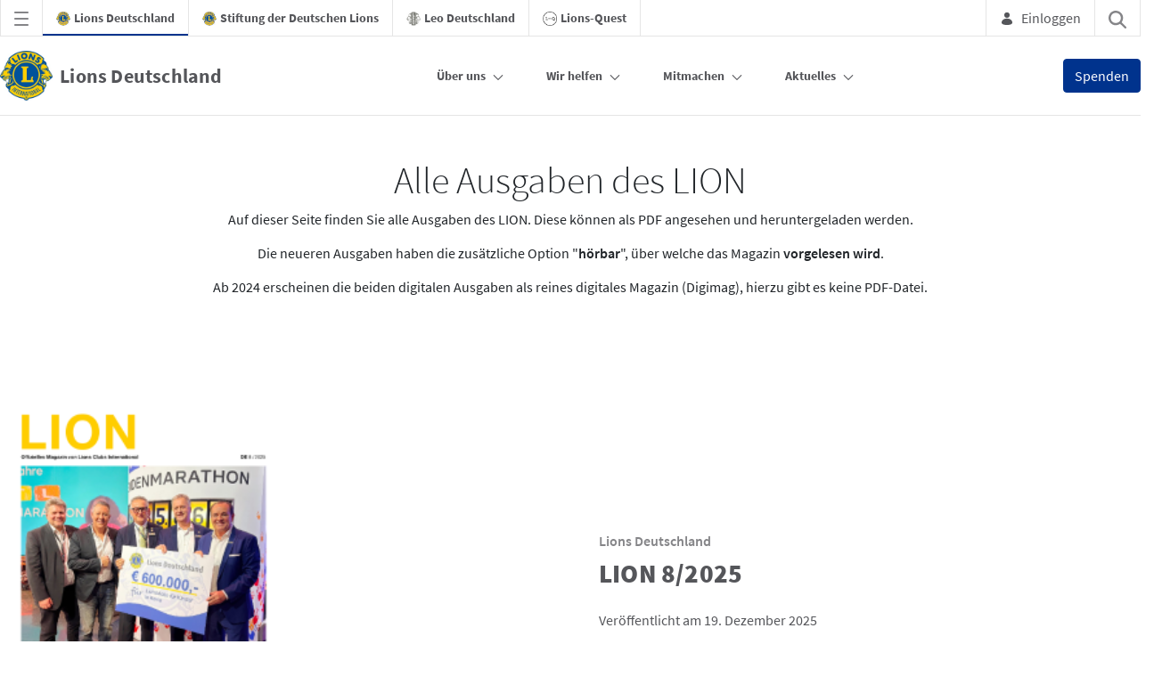

--- FILE ---
content_type: text/html;charset=UTF-8
request_url: https://www.lions.de/lion-alle-ausgaben/-/document_library/wxI3GbjD3rZy/view/100009851?_com_liferay_document_library_web_portlet_DLPortlet_INSTANCE_wxI3GbjD3rZy_redirect=https%3A%2F%2Fwww.lions.de%2Flion-alle-ausgaben%2F-%2Fdocument_library%2FwxI3GbjD3rZy%2Fview%2F56201678%3F_com_liferay_document_library_web_portlet_DLPortlet_INSTANCE_wxI3GbjD3rZy_redirect%3Dhttps%253A%252F%252Fwww.lions.de%252Flion-alle-ausgaben%252F-%252Fdocument_library%252FwxI3GbjD3rZy%252Fview%252F56201753%253F_com_liferay_document_library_web_portlet_DLPortlet_INSTANCE_wxI3GbjD3rZy_navigation%253Dhome%2526_com_liferay_document_library_web_portlet_DLPortlet_INSTANCE_wxI3GbjD3rZy_deltaFolder%253D%2526_com_liferay_document_library_web_portlet_DLPortlet_INSTANCE_wxI3GbjD3rZy_orderByCol%253Ddownloads%2526_com_liferay_document_library_web_portlet_DLPortlet_INSTANCE_wxI3GbjD3rZy_curFolder%253D%2526_com_liferay_document_library_web_portlet_DLPortlet_INSTANCE_wxI3GbjD3rZy_curEntry%253D1%2526_com_liferay_document_library_web_portlet_DLPortlet_INSTANCE_wxI3GbjD3rZy_orderByType%253Ddesc%2526p_r_p_resetCur%253Dfalse%2526_com_liferay_document_library_web_portlet_DLPortlet_INSTANCE_wxI3GbjD3rZy_deltaEntry%253D20%2523p_com_liferay_document_library_web_portlet_DLPortlet_INSTANCE_wxI3GbjD3rZy%26p_r_p_resetCur%3Dfalse%23p_com_liferay_document_library_web_portlet_DLPortlet_INSTANCE_wxI3GbjD3rZy&p_r_p_resetCur=false
body_size: 47481
content:
































	
		
			<!DOCTYPE html>




























































<html class="ltr" dir="ltr" lang="de-DE">

<head>
    <title>Alle Ausgaben des LION - Lions Deutschland</title>

    <meta content="initial-scale=1.0, width=device-width" name="viewport"/>
    <meta name = "format-detection" content = "telephone=no">

        <meta content="&nbsp;" lang="de-DE" name="description">































<meta content="text/html; charset=UTF-8" http-equiv="content-type" />












<script type="importmap">{"imports":{"react-dom":"/o/frontend-js-react-web/__liferay__/exports/react-dom.js","@clayui/breadcrumb":"/o/frontend-taglib-clay/__liferay__/exports/@clayui$breadcrumb.js","@clayui/charts":"/o/frontend-taglib-clay/__liferay__/exports/@clayui$charts.js","@clayui/empty-state":"/o/frontend-taglib-clay/__liferay__/exports/@clayui$empty-state.js","react":"/o/frontend-js-react-web/__liferay__/exports/react.js","react-dom-16":"/o/frontend-js-react-web/__liferay__/exports/react-dom-16.js","@clayui/navigation-bar":"/o/frontend-taglib-clay/__liferay__/exports/@clayui$navigation-bar.js","@clayui/icon":"/o/frontend-taglib-clay/__liferay__/exports/@clayui$icon.js","@clayui/table":"/o/frontend-taglib-clay/__liferay__/exports/@clayui$table.js","@clayui/slider":"/o/frontend-taglib-clay/__liferay__/exports/@clayui$slider.js","@clayui/multi-select":"/o/frontend-taglib-clay/__liferay__/exports/@clayui$multi-select.js","@clayui/nav":"/o/frontend-taglib-clay/__liferay__/exports/@clayui$nav.js","@clayui/provider":"/o/frontend-taglib-clay/__liferay__/exports/@clayui$provider.js","@clayui/panel":"/o/frontend-taglib-clay/__liferay__/exports/@clayui$panel.js","@liferay/dynamic-data-mapping-form-field-type":"/o/dynamic-data-mapping-form-field-type/__liferay__/index.js","@clayui/list":"/o/frontend-taglib-clay/__liferay__/exports/@clayui$list.js","@clayui/date-picker":"/o/frontend-taglib-clay/__liferay__/exports/@clayui$date-picker.js","@clayui/label":"/o/frontend-taglib-clay/__liferay__/exports/@clayui$label.js","@liferay/frontend-js-api/data-set":"/o/frontend-js-dependencies-web/__liferay__/exports/@liferay$js-api$data-set.js","@clayui/core":"/o/frontend-taglib-clay/__liferay__/exports/@clayui$core.js","@clayui/pagination-bar":"/o/frontend-taglib-clay/__liferay__/exports/@clayui$pagination-bar.js","@clayui/layout":"/o/frontend-taglib-clay/__liferay__/exports/@clayui$layout.js","@clayui/multi-step-nav":"/o/frontend-taglib-clay/__liferay__/exports/@clayui$multi-step-nav.js","@liferay/frontend-js-api":"/o/frontend-js-dependencies-web/__liferay__/exports/@liferay$js-api.js","@clayui/toolbar":"/o/frontend-taglib-clay/__liferay__/exports/@clayui$toolbar.js","@clayui/badge":"/o/frontend-taglib-clay/__liferay__/exports/@clayui$badge.js","react-dom-18":"/o/frontend-js-react-web/__liferay__/exports/react-dom-18.js","@clayui/link":"/o/frontend-taglib-clay/__liferay__/exports/@clayui$link.js","@clayui/card":"/o/frontend-taglib-clay/__liferay__/exports/@clayui$card.js","@clayui/tooltip":"/o/frontend-taglib-clay/__liferay__/exports/@clayui$tooltip.js","@clayui/button":"/o/frontend-taglib-clay/__liferay__/exports/@clayui$button.js","@clayui/tabs":"/o/frontend-taglib-clay/__liferay__/exports/@clayui$tabs.js","@clayui/sticker":"/o/frontend-taglib-clay/__liferay__/exports/@clayui$sticker.js","@clayui/form":"/o/frontend-taglib-clay/__liferay__/exports/@clayui$form.js","@clayui/popover":"/o/frontend-taglib-clay/__liferay__/exports/@clayui$popover.js","@clayui/shared":"/o/frontend-taglib-clay/__liferay__/exports/@clayui$shared.js","@clayui/localized-input":"/o/frontend-taglib-clay/__liferay__/exports/@clayui$localized-input.js","@clayui/modal":"/o/frontend-taglib-clay/__liferay__/exports/@clayui$modal.js","@clayui/color-picker":"/o/frontend-taglib-clay/__liferay__/exports/@clayui$color-picker.js","@clayui/pagination":"/o/frontend-taglib-clay/__liferay__/exports/@clayui$pagination.js","@clayui/autocomplete":"/o/frontend-taglib-clay/__liferay__/exports/@clayui$autocomplete.js","@clayui/management-toolbar":"/o/frontend-taglib-clay/__liferay__/exports/@clayui$management-toolbar.js","@clayui/time-picker":"/o/frontend-taglib-clay/__liferay__/exports/@clayui$time-picker.js","@clayui/upper-toolbar":"/o/frontend-taglib-clay/__liferay__/exports/@clayui$upper-toolbar.js","@clayui/loading-indicator":"/o/frontend-taglib-clay/__liferay__/exports/@clayui$loading-indicator.js","@clayui/drop-down":"/o/frontend-taglib-clay/__liferay__/exports/@clayui$drop-down.js","@clayui/data-provider":"/o/frontend-taglib-clay/__liferay__/exports/@clayui$data-provider.js","@liferay/language/":"/o/js/language/","@clayui/css":"/o/frontend-taglib-clay/__liferay__/exports/@clayui$css.js","@clayui/alert":"/o/frontend-taglib-clay/__liferay__/exports/@clayui$alert.js","@clayui/progress-bar":"/o/frontend-taglib-clay/__liferay__/exports/@clayui$progress-bar.js","react-16":"/o/frontend-js-react-web/__liferay__/exports/react-16.js","react-18":"/o/frontend-js-react-web/__liferay__/exports/react-18.js"},"scopes":{}}</script><script data-senna-track="temporary">var Liferay = window.Liferay || {};Liferay.Icons = Liferay.Icons || {};Liferay.Icons.controlPanelSpritemap = 'https://www.lions.de/o/admin-theme/images/clay/icons.svg'; Liferay.Icons.spritemap = 'https://www.lions.de/o/lions-theme-new/images/clay/icons.svg';</script>
<script data-senna-track="permanent" type="text/javascript">window.Liferay = window.Liferay || {}; window.Liferay.CSP = {nonce: ''};</script>
<link data-senna-track="temporary" href="https://www.lions.de/lion-alle-ausgaben/-/document_library/wxI3GbjD3rZy/view/100009851" rel="canonical" />
<link data-senna-track="temporary" href="https://www.lions.de/lion-alle-ausgaben/-/document_library/wxI3GbjD3rZy/view/100009851" hreflang="de-DE" rel="alternate" />
<link data-senna-track="temporary" href="https://www.lions.de/lion-alle-ausgaben/-/document_library/wxI3GbjD3rZy/view/100009851" hreflang="x-default" rel="alternate" />

<meta property="og:locale" content="de_DE">
<meta property="og:locale:alternate" content="de_DE">
<meta property="og:site_name" content="Lions Deutschland">
<meta property="og:title" content="Alle Ausgaben des LION - Lions Deutschland">
<meta property="og:type" content="website">
<meta property="og:url" content="https://www.lions.de/lion-alle-ausgaben/-/document_library/wxI3GbjD3rZy/view/100009851">


<link href="https://www.lions.de/o/lions-theme-new/images/favicon.ico" rel="apple-touch-icon" />
<link href="https://www.lions.de/o/lions-theme-new/images/favicon.ico" rel="icon" />



<link class="lfr-css-file" data-senna-track="temporary" href="https://www.lions.de/o/lions-theme-new/css/clay.css?browserId=chrome&amp;themeId=lionstheme_WAR_lionsthemenew&amp;minifierType=css&amp;languageId=de_DE&amp;t=1764574342000" id="liferayAUICSS" rel="stylesheet" type="text/css" />









	<link href="/combo?browserId=chrome&amp;minifierType=css&amp;themeId=lionstheme_WAR_lionsthemenew&amp;languageId=de_DE&amp;com_liferay_asset_publisher_web_portlet_AssetPublisherPortlet_INSTANCE_hJRUfJvi9Qg6:%2Fo%2Fasset-publisher-web%2Fcss%2Fmain.css&amp;com_liferay_document_library_web_portlet_DLPortlet_INSTANCE_wxI3GbjD3rZy:%2Fo%2Fdocument-library-web%2Fdocument_library%2Fcss%2Fmain.css&amp;com_liferay_journal_content_web_portlet_JournalContentPortlet_INSTANCE_1lQxXQK4ETwm:%2Fo%2Fjournal-content-web%2Fcss%2Fmain.css&amp;com_liferay_portal_search_web_portlet_SearchPortlet_INSTANCE_lionsHeaderSearch:%2Fo%2Fportal-search-web%2Fcss%2Fmain.css&amp;com_liferay_product_navigation_product_menu_web_portlet_ProductMenuPortlet:%2Fo%2Fproduct-navigation-product-menu-web%2Fcss%2Fmain.css&amp;com_liferay_product_navigation_user_personal_bar_web_portlet_ProductNavigationUserPersonalBarPortlet:%2Fo%2Fproduct-navigation-user-personal-bar-web%2Fcss%2Fmain.css&amp;com_liferay_site_navigation_menu_web_portlet_SiteNavigationMenuPortlet:%2Fo%2Fsite-navigation-menu-web%2Fcss%2Fmain.css&amp;de_lions_cookie_disclaimer_web_LionsCookieDisclaimerWebPortlet:%2Fo%2Fde.lions.cookie.disclaimer.web%2Fcss%2Fmain.css&amp;t=1764574342000" rel="stylesheet" type="text/css"
 data-senna-track="temporary" id="2d5c16e0" />








<script type="text/javascript" data-senna-track="temporary">
	// <![CDATA[
		var Liferay = Liferay || {};

		Liferay.Browser = {
			acceptsGzip: function () {
				return true;
			},

			

			getMajorVersion: function () {
				return 131.0;
			},

			getRevision: function () {
				return '537.36';
			},
			getVersion: function () {
				return '131.0';
			},

			

			isAir: function () {
				return false;
			},
			isChrome: function () {
				return true;
			},
			isEdge: function () {
				return false;
			},
			isFirefox: function () {
				return false;
			},
			isGecko: function () {
				return true;
			},
			isIe: function () {
				return false;
			},
			isIphone: function () {
				return false;
			},
			isLinux: function () {
				return false;
			},
			isMac: function () {
				return true;
			},
			isMobile: function () {
				return false;
			},
			isMozilla: function () {
				return false;
			},
			isOpera: function () {
				return false;
			},
			isRtf: function () {
				return true;
			},
			isSafari: function () {
				return true;
			},
			isSun: function () {
				return false;
			},
			isWebKit: function () {
				return true;
			},
			isWindows: function () {
				return false;
			}
		};

		Liferay.Data = Liferay.Data || {};

		Liferay.Data.ICONS_INLINE_SVG = true;

		Liferay.Data.NAV_SELECTOR = '#navigation';

		Liferay.Data.NAV_SELECTOR_MOBILE = '#navigationCollapse';

		Liferay.Data.isCustomizationView = function () {
			return false;
		};

		Liferay.Data.notices = [
			
		];

		(function () {
			var available = {};

			var direction = {};

			

				available['de_DE'] = 'Deutsch\x20\x28Deutschland\x29';
				direction['de_DE'] = 'ltr';

			

			let _cache = {};

			if (Liferay && Liferay.Language && Liferay.Language._cache) {
				_cache = Liferay.Language._cache;
			}

			Liferay.Language = {
				_cache,
				available,
				direction,
				get: function(key) {
					let value = Liferay.Language._cache[key];

					if (value === undefined) {
						value = key;
					}

					return value;
				}
			};
		})();

		var featureFlags = {"LPD-10964":false,"LPD-37927":false,"LPD-10889":false,"LPS-193884":false,"LPD-30371":false,"LPD-11131":true,"LPS-178642":false,"LPS-193005":false,"LPD-31789":false,"LPD-10562":false,"LPD-11212":false,"COMMERCE-8087":false,"LPD-39304":true,"LPD-13311":true,"LRAC-10757":false,"LPD-35941":false,"LPS-180090":false,"LPS-178052":false,"LPD-21414":false,"LPS-185892":false,"LPS-186620":false,"LPD-40533":true,"LPD-40534":true,"LPS-184404":false,"LPD-40530":true,"LPD-20640":false,"LPS-198183":false,"LPD-38869":true,"LPD-35678":false,"LPD-6378":false,"LPS-153714":false,"LPD-11848":false,"LPS-170670":false,"LPD-7822":false,"LPS-169981":false,"LPD-21926":false,"LPS-177027":false,"LPD-37531":false,"LPD-11003":false,"LPD-36446":false,"LPD-39437":false,"LPS-135430":false,"LPD-20556":false,"LPD-45276":false,"LPS-134060":false,"LPS-164563":false,"LPD-32050":false,"LPS-122920":false,"LPS-199086":false,"LPD-35128":false,"LPD-10588":false,"LPD-13778":true,"LPD-11313":false,"LPD-6368":false,"LPD-34594":false,"LPS-202104":false,"LPD-19955":false,"LPD-35443":false,"LPD-39967":false,"LPD-11235":false,"LPD-11232":false,"LPS-196935":true,"LPD-43542":false,"LPS-176691":false,"LPS-197909":false,"LPD-29516":false,"COMMERCE-8949":false,"LPD-11228":false,"LPS-153813":false,"LPD-17809":false,"COMMERCE-13024":false,"LPS-165482":false,"LPS-193551":false,"LPS-197477":false,"LPS-174816":false,"LPS-186360":false,"LPD-30204":false,"LPD-32867":false,"LPS-153332":false,"LPD-35013":true,"LPS-179669":false,"LPS-174417":false,"LPD-44091":true,"LPD-31212":false,"LPD-18221":false,"LPS-155284":false,"LRAC-15017":false,"LPD-19870":false,"LPS-200108":false,"LPD-20131":false,"LPS-159643":false,"LPS-129412":false,"LPS-169837":false,"LPD-20379":false};

		Liferay.FeatureFlags = Object.keys(featureFlags).reduce(
			(acc, key) => ({
				...acc, [key]: featureFlags[key] === 'true' || featureFlags[key] === true
			}), {}
		);

		Liferay.PortletKeys = {
			DOCUMENT_LIBRARY: 'com_liferay_document_library_web_portlet_DLPortlet',
			DYNAMIC_DATA_MAPPING: 'com_liferay_dynamic_data_mapping_web_portlet_DDMPortlet',
			ITEM_SELECTOR: 'com_liferay_item_selector_web_portlet_ItemSelectorPortlet'
		};

		Liferay.PropsValues = {
			JAVASCRIPT_SINGLE_PAGE_APPLICATION_TIMEOUT: 0,
			UPLOAD_SERVLET_REQUEST_IMPL_MAX_SIZE: 20000000000
		};

		Liferay.ThemeDisplay = {

			

			
				getLayoutId: function () {
					return '161';
				},

				

				getLayoutRelativeControlPanelURL: function () {
					return '/group/guest/~/control_panel/manage?p_p_id=com_liferay_document_library_web_portlet_DLPortlet_INSTANCE_wxI3GbjD3rZy';
				},

				getLayoutRelativeURL: function () {
					return '/lion-alle-ausgaben';
				},
				getLayoutURL: function () {
					return 'https://www.lions.de/lion-alle-ausgaben';
				},
				getParentLayoutId: function () {
					return '53';
				},
				isControlPanel: function () {
					return false;
				},
				isPrivateLayout: function () {
					return 'false';
				},
				isVirtualLayout: function () {
					return false;
				},
			

			getBCP47LanguageId: function () {
				return 'de-DE';
			},
			getCanonicalURL: function () {

				

				return 'https\x3a\x2f\x2fwww\x2elions\x2ede\x2flion-alle-ausgaben\x2f-\x2fdocument_library\x2fwxI3GbjD3rZy\x2fview\x2f100009851';
			},
			getCDNBaseURL: function () {
				return 'https://www.lions.de';
			},
			getCDNDynamicResourcesHost: function () {
				return '';
			},
			getCDNHost: function () {
				return '';
			},
			getCompanyGroupId: function () {
				return '10194';
			},
			getCompanyId: function () {
				return '10154';
			},
			getDefaultLanguageId: function () {
				return 'de_DE';
			},
			getDoAsUserIdEncoded: function () {
				return '';
			},
			getLanguageId: function () {
				return 'de_DE';
			},
			getParentGroupId: function () {
				return '52909396';
			},
			getPathContext: function () {
				return '';
			},
			getPathImage: function () {
				return '/image';
			},
			getPathJavaScript: function () {
				return '/o/frontend-js-web';
			},
			getPathMain: function () {
				return '/c';
			},
			getPathThemeImages: function () {
				return 'https://www.lions.de/o/lions-theme-new/images';
			},
			getPathThemeRoot: function () {
				return '/o/lions-theme-new';
			},
			getPlid: function () {
				return '30770186';
			},
			getPortalURL: function () {
				return 'https://www.lions.de';
			},
			getRealUserId: function () {
				return '10158';
			},
			getRemoteAddr: function () {
				return '18.217.173.185';
			},
			getRemoteHost: function () {
				return '18.217.173.185';
			},
			getScopeGroupId: function () {
				return '52909396';
			},
			getScopeGroupIdOrLiveGroupId: function () {
				return '52909396';
			},
			getSessionId: function () {
				return '';
			},
			getSiteAdminURL: function () {
				return 'https://www.lions.de/group/guest/~/control_panel/manage?p_p_lifecycle=0&p_p_state=maximized&p_p_mode=view';
			},
			getSiteGroupId: function () {
				return '52909396';
			},
			getTimeZone: function() {
				return 'Europe/Paris';
			},
			getURLControlPanel: function() {
				return '/group/control_panel?refererPlid=30770186';
			},
			getURLHome: function () {
				return 'https\x3a\x2f\x2fwww\x2elions\x2ede\x2fweb\x2fguest';
			},
			getUserEmailAddress: function () {
				return '';
			},
			getUserId: function () {
				return '10158';
			},
			getUserName: function () {
				return '';
			},
			isAddSessionIdToURL: function () {
				return false;
			},
			isImpersonated: function () {
				return false;
			},
			isSignedIn: function () {
				return false;
			},

			isStagedPortlet: function () {
				
					
						return true;
					
					
			},

			isStateExclusive: function () {
				return false;
			},
			isStateMaximized: function () {
				return false;
			},
			isStatePopUp: function () {
				return false;
			}
		};

		var themeDisplay = Liferay.ThemeDisplay;

		Liferay.AUI = {

			

			getCombine: function () {
				return true;
			},
			getComboPath: function () {
				return '/combo/?browserId=chrome&minifierType=&languageId=de_DE&t=1768570116676&';
			},
			getDateFormat: function () {
				return '%d.%m.%Y';
			},
			getEditorCKEditorPath: function () {
				return '/o/frontend-editor-ckeditor-web';
			},
			getFilter: function () {
				var filter = 'raw';

				
					
						filter = 'min';
					
					

				return filter;
			},
			getFilterConfig: function () {
				var instance = this;

				var filterConfig = null;

				if (!instance.getCombine()) {
					filterConfig = {
						replaceStr: '.js' + instance.getStaticResourceURLParams(),
						searchExp: '\\.js$'
					};
				}

				return filterConfig;
			},
			getJavaScriptRootPath: function () {
				return '/o/frontend-js-web';
			},
			getPortletRootPath: function () {
				return '/html/portlet';
			},
			getStaticResourceURLParams: function () {
				return '?browserId=chrome&minifierType=&languageId=de_DE&t=1768570116676';
			}
		};

		Liferay.authToken = 'PCYNAZWk';

		

		Liferay.currentURL = '\x2flion-alle-ausgaben\x2f-\x2fdocument_library\x2fwxI3GbjD3rZy\x2fview\x2f100009851\x3f_com_liferay_document_library_web_portlet_DLPortlet_INSTANCE_wxI3GbjD3rZy_redirect\x3dhttps\x253A\x252F\x252Fwww\x2elions\x2ede\x252Flion-alle-ausgaben\x252F-\x252Fdocument_library\x252FwxI3GbjD3rZy\x252Fview\x252F56201678\x253F_com_liferay_document_library_web_portlet_DLPortlet_INSTANCE_wxI3GbjD3rZy_redirect\x253Dhttps\x25253A\x25252F\x25252Fwww\x2elions\x2ede\x25252Flion-alle-ausgaben\x25252F-\x25252Fdocument_library\x25252FwxI3GbjD3rZy\x25252Fview\x25252F56201753\x25253F_com_liferay_document_library_web_portlet_DLPortlet_INSTANCE_wxI3GbjD3rZy_navigation\x25253Dhome\x252526_com_liferay_document_library_web_portlet_DLPortlet_INSTANCE_wxI3GbjD3rZy_deltaFolder\x25253D\x252526_com_liferay_document_library_web_portlet_DLPortlet_INSTANCE_wxI3GbjD3rZy_orderByCol\x25253Ddownloads\x252526_com_liferay_document_library_web_portlet_DLPortlet_INSTANCE_wxI3GbjD3rZy_curFolder\x25253D\x252526_com_liferay_document_library_web_portlet_DLPortlet_INSTANCE_wxI3GbjD3rZy_curEntry\x25253D1\x252526_com_liferay_document_library_web_portlet_DLPortlet_INSTANCE_wxI3GbjD3rZy_orderByType\x25253Ddesc\x252526p_r_p_resetCur\x25253Dfalse\x252526_com_liferay_document_library_web_portlet_DLPortlet_INSTANCE_wxI3GbjD3rZy_deltaEntry\x25253D20\x252523p_com_liferay_document_library_web_portlet_DLPortlet_INSTANCE_wxI3GbjD3rZy\x2526p_r_p_resetCur\x253Dfalse\x2523p_com_liferay_document_library_web_portlet_DLPortlet_INSTANCE_wxI3GbjD3rZy\x26p_r_p_resetCur\x3dfalse';
		Liferay.currentURLEncoded = '\x252Flion-alle-ausgaben\x252F-\x252Fdocument_library\x252FwxI3GbjD3rZy\x252Fview\x252F100009851\x253F_com_liferay_document_library_web_portlet_DLPortlet_INSTANCE_wxI3GbjD3rZy_redirect\x253Dhttps\x25253A\x25252F\x25252Fwww\x2elions\x2ede\x25252Flion-alle-ausgaben\x25252F-\x25252Fdocument_library\x25252FwxI3GbjD3rZy\x25252Fview\x25252F56201678\x25253F_com_liferay_document_library_web_portlet_DLPortlet_INSTANCE_wxI3GbjD3rZy_redirect\x25253Dhttps\x2525253A\x2525252F\x2525252Fwww\x2elions\x2ede\x2525252Flion-alle-ausgaben\x2525252F-\x2525252Fdocument_library\x2525252FwxI3GbjD3rZy\x2525252Fview\x2525252F56201753\x2525253F_com_liferay_document_library_web_portlet_DLPortlet_INSTANCE_wxI3GbjD3rZy_navigation\x2525253Dhome\x25252526_com_liferay_document_library_web_portlet_DLPortlet_INSTANCE_wxI3GbjD3rZy_deltaFolder\x2525253D\x25252526_com_liferay_document_library_web_portlet_DLPortlet_INSTANCE_wxI3GbjD3rZy_orderByCol\x2525253Ddownloads\x25252526_com_liferay_document_library_web_portlet_DLPortlet_INSTANCE_wxI3GbjD3rZy_curFolder\x2525253D\x25252526_com_liferay_document_library_web_portlet_DLPortlet_INSTANCE_wxI3GbjD3rZy_curEntry\x2525253D1\x25252526_com_liferay_document_library_web_portlet_DLPortlet_INSTANCE_wxI3GbjD3rZy_orderByType\x2525253Ddesc\x25252526p_r_p_resetCur\x2525253Dfalse\x25252526_com_liferay_document_library_web_portlet_DLPortlet_INSTANCE_wxI3GbjD3rZy_deltaEntry\x2525253D20\x25252523p_com_liferay_document_library_web_portlet_DLPortlet_INSTANCE_wxI3GbjD3rZy\x252526p_r_p_resetCur\x25253Dfalse\x252523p_com_liferay_document_library_web_portlet_DLPortlet_INSTANCE_wxI3GbjD3rZy\x2526p_r_p_resetCur\x253Dfalse';
	// ]]>
</script>

<script data-senna-track="temporary" type="text/javascript">window.__CONFIG__= {basePath: '',combine: true, defaultURLParams: null, explainResolutions: false, exposeGlobal: false, logLevel: 'warn', moduleType: 'module', namespace:'Liferay', nonce: '', reportMismatchedAnonymousModules: 'warn', resolvePath: '/o/js_resolve_modules', url: '/combo/?browserId=chrome&minifierType=js&languageId=de_DE&t=1768570116676&', waitTimeout: 60000};</script><script data-senna-track="permanent" src="/o/frontend-js-loader-modules-extender/loader.js?&mac=9WaMmhziBCkScHZwrrVcOR7VZF4=&browserId=chrome&languageId=de_DE&minifierType=js" type="text/javascript"></script><script data-senna-track="permanent" src="/combo?browserId=chrome&minifierType=js&languageId=de_DE&t=1768570116676&/o/frontend-js-aui-web/aui/aui/aui-min.js&/o/frontend-js-aui-web/liferay/modules.js&/o/frontend-js-aui-web/liferay/aui_sandbox.js&/o/frontend-js-aui-web/aui/attribute-base/attribute-base-min.js&/o/frontend-js-aui-web/aui/attribute-complex/attribute-complex-min.js&/o/frontend-js-aui-web/aui/attribute-core/attribute-core-min.js&/o/frontend-js-aui-web/aui/attribute-observable/attribute-observable-min.js&/o/frontend-js-aui-web/aui/attribute-extras/attribute-extras-min.js&/o/frontend-js-aui-web/aui/event-custom-base/event-custom-base-min.js&/o/frontend-js-aui-web/aui/event-custom-complex/event-custom-complex-min.js&/o/frontend-js-aui-web/aui/oop/oop-min.js&/o/frontend-js-aui-web/aui/aui-base-lang/aui-base-lang-min.js&/o/frontend-js-aui-web/liferay/dependency.js&/o/frontend-js-aui-web/liferay/util.js&/o/frontend-js-web/liferay/dom_task_runner.js&/o/frontend-js-web/liferay/events.js&/o/frontend-js-web/liferay/lazy_load.js&/o/frontend-js-web/liferay/liferay.js&/o/frontend-js-web/liferay/global.bundle.js&/o/frontend-js-web/liferay/portlet.js&/o/frontend-js-web/liferay/workflow.js&/o/oauth2-provider-web/js/liferay.js" type="text/javascript"></script>
<script data-senna-track="temporary" type="text/javascript">window.Liferay = Liferay || {}; window.Liferay.OAuth2 = {getAuthorizeURL: function() {return 'https://www.lions.de/o/oauth2/authorize';}, getBuiltInRedirectURL: function() {return 'https://www.lions.de/o/oauth2/redirect';}, getIntrospectURL: function() { return 'https://www.lions.de/o/oauth2/introspect';}, getTokenURL: function() {return 'https://www.lions.de/o/oauth2/token';}, getUserAgentApplication: function(externalReferenceCode) {return Liferay.OAuth2._userAgentApplications[externalReferenceCode];}, _userAgentApplications: {}}</script><script data-senna-track="temporary" type="text/javascript">try {var MODULE_MAIN='@liferay/frontend-js-state-web@1.0.30/index';var MODULE_PATH='/o/frontend-js-state-web';/**
 * SPDX-FileCopyrightText: (c) 2000 Liferay, Inc. https://liferay.com
 * SPDX-License-Identifier: LGPL-2.1-or-later OR LicenseRef-Liferay-DXP-EULA-2.0.0-2023-06
 */

(function () {
	AUI().applyConfig({
		groups: {
			state: {

				// eslint-disable-next-line
				mainModule: MODULE_MAIN,
			},
		},
	});
})();
} catch(error) {console.error(error);}try {var MODULE_MAIN='dynamic-data-mapping-web@5.0.115/index';var MODULE_PATH='/o/dynamic-data-mapping-web';/**
 * SPDX-FileCopyrightText: (c) 2000 Liferay, Inc. https://liferay.com
 * SPDX-License-Identifier: LGPL-2.1-or-later OR LicenseRef-Liferay-DXP-EULA-2.0.0-2023-06
 */

(function () {
	const LiferayAUI = Liferay.AUI;

	AUI().applyConfig({
		groups: {
			ddm: {
				base: MODULE_PATH + '/js/legacy/',
				combine: Liferay.AUI.getCombine(),
				filter: LiferayAUI.getFilterConfig(),
				modules: {
					'liferay-ddm-form': {
						path: 'ddm_form.js',
						requires: [
							'aui-base',
							'aui-datatable',
							'aui-datatype',
							'aui-image-viewer',
							'aui-parse-content',
							'aui-set',
							'aui-sortable-list',
							'json',
							'liferay-form',
							'liferay-map-base',
							'liferay-translation-manager',
							'liferay-util-window',
						],
					},
					'liferay-portlet-dynamic-data-mapping': {
						condition: {
							trigger: 'liferay-document-library',
						},
						path: 'main.js',
						requires: [
							'arraysort',
							'aui-form-builder-deprecated',
							'aui-form-validator',
							'aui-map',
							'aui-text-unicode',
							'json',
							'liferay-menu',
							'liferay-translation-manager',
							'liferay-util-window',
							'text',
						],
					},
					'liferay-portlet-dynamic-data-mapping-custom-fields': {
						condition: {
							trigger: 'liferay-document-library',
						},
						path: 'custom_fields.js',
						requires: ['liferay-portlet-dynamic-data-mapping'],
					},
				},
				root: MODULE_PATH + '/js/legacy/',
			},
		},
	});
})();
} catch(error) {console.error(error);}try {var MODULE_MAIN='@liferay/document-library-web@6.0.198/index';var MODULE_PATH='/o/document-library-web';/**
 * SPDX-FileCopyrightText: (c) 2000 Liferay, Inc. https://liferay.com
 * SPDX-License-Identifier: LGPL-2.1-or-later OR LicenseRef-Liferay-DXP-EULA-2.0.0-2023-06
 */

(function () {
	AUI().applyConfig({
		groups: {
			dl: {
				base: MODULE_PATH + '/js/legacy/',
				combine: Liferay.AUI.getCombine(),
				filter: Liferay.AUI.getFilterConfig(),
				modules: {
					'document-library-upload-component': {
						path: 'DocumentLibraryUpload.js',
						requires: [
							'aui-component',
							'aui-data-set-deprecated',
							'aui-overlay-manager-deprecated',
							'aui-overlay-mask-deprecated',
							'aui-parse-content',
							'aui-progressbar',
							'aui-template-deprecated',
							'liferay-search-container',
							'querystring-parse-simple',
							'uploader',
						],
					},
				},
				root: MODULE_PATH + '/js/legacy/',
			},
		},
	});
})();
} catch(error) {console.error(error);}try {var MODULE_MAIN='frontend-js-components-web@2.0.80/index';var MODULE_PATH='/o/frontend-js-components-web';/**
 * SPDX-FileCopyrightText: (c) 2000 Liferay, Inc. https://liferay.com
 * SPDX-License-Identifier: LGPL-2.1-or-later OR LicenseRef-Liferay-DXP-EULA-2.0.0-2023-06
 */

(function () {
	AUI().applyConfig({
		groups: {
			components: {

				// eslint-disable-next-line
				mainModule: MODULE_MAIN,
			},
		},
	});
})();
} catch(error) {console.error(error);}try {var MODULE_MAIN='exportimport-web@5.0.100/index';var MODULE_PATH='/o/exportimport-web';/**
 * SPDX-FileCopyrightText: (c) 2000 Liferay, Inc. https://liferay.com
 * SPDX-License-Identifier: LGPL-2.1-or-later OR LicenseRef-Liferay-DXP-EULA-2.0.0-2023-06
 */

(function () {
	AUI().applyConfig({
		groups: {
			exportimportweb: {
				base: MODULE_PATH + '/js/legacy/',
				combine: Liferay.AUI.getCombine(),
				filter: Liferay.AUI.getFilterConfig(),
				modules: {
					'liferay-export-import-export-import': {
						path: 'main.js',
						requires: [
							'aui-datatype',
							'aui-dialog-iframe-deprecated',
							'aui-modal',
							'aui-parse-content',
							'aui-toggler',
							'liferay-portlet-base',
							'liferay-util-window',
						],
					},
				},
				root: MODULE_PATH + '/js/legacy/',
			},
		},
	});
})();
} catch(error) {console.error(error);}try {var MODULE_MAIN='frontend-editor-alloyeditor-web@5.0.56/index';var MODULE_PATH='/o/frontend-editor-alloyeditor-web';/**
 * SPDX-FileCopyrightText: (c) 2000 Liferay, Inc. https://liferay.com
 * SPDX-License-Identifier: LGPL-2.1-or-later OR LicenseRef-Liferay-DXP-EULA-2.0.0-2023-06
 */

(function () {
	AUI().applyConfig({
		groups: {
			alloyeditor: {
				base: MODULE_PATH + '/js/legacy/',
				combine: Liferay.AUI.getCombine(),
				filter: Liferay.AUI.getFilterConfig(),
				modules: {
					'liferay-alloy-editor': {
						path: 'alloyeditor.js',
						requires: [
							'aui-component',
							'liferay-portlet-base',
							'timers',
						],
					},
					'liferay-alloy-editor-source': {
						path: 'alloyeditor_source.js',
						requires: [
							'aui-debounce',
							'liferay-fullscreen-source-editor',
							'liferay-source-editor',
							'plugin',
						],
					},
				},
				root: MODULE_PATH + '/js/legacy/',
			},
		},
	});
})();
} catch(error) {console.error(error);}try {var MODULE_MAIN='staging-processes-web@5.0.65/index';var MODULE_PATH='/o/staging-processes-web';/**
 * SPDX-FileCopyrightText: (c) 2000 Liferay, Inc. https://liferay.com
 * SPDX-License-Identifier: LGPL-2.1-or-later OR LicenseRef-Liferay-DXP-EULA-2.0.0-2023-06
 */

(function () {
	AUI().applyConfig({
		groups: {
			stagingprocessesweb: {
				base: MODULE_PATH + '/js/legacy/',
				combine: Liferay.AUI.getCombine(),
				filter: Liferay.AUI.getFilterConfig(),
				modules: {
					'liferay-staging-processes-export-import': {
						path: 'main.js',
						requires: [
							'aui-datatype',
							'aui-dialog-iframe-deprecated',
							'aui-modal',
							'aui-parse-content',
							'aui-toggler',
							'liferay-portlet-base',
							'liferay-util-window',
						],
					},
				},
				root: MODULE_PATH + '/js/legacy/',
			},
		},
	});
})();
} catch(error) {console.error(error);}try {var MODULE_MAIN='portal-workflow-kaleo-designer-web@5.0.146/index';var MODULE_PATH='/o/portal-workflow-kaleo-designer-web';/**
 * SPDX-FileCopyrightText: (c) 2000 Liferay, Inc. https://liferay.com
 * SPDX-License-Identifier: LGPL-2.1-or-later OR LicenseRef-Liferay-DXP-EULA-2.0.0-2023-06
 */

(function () {
	AUI().applyConfig({
		groups: {
			'kaleo-designer': {
				base: MODULE_PATH + '/designer/js/legacy/',
				combine: Liferay.AUI.getCombine(),
				filter: Liferay.AUI.getFilterConfig(),
				modules: {
					'liferay-kaleo-designer-autocomplete-util': {
						path: 'autocomplete_util.js',
						requires: ['autocomplete', 'autocomplete-highlighters'],
					},
					'liferay-kaleo-designer-definition-diagram-controller': {
						path: 'definition_diagram_controller.js',
						requires: [
							'liferay-kaleo-designer-field-normalizer',
							'liferay-kaleo-designer-utils',
						],
					},
					'liferay-kaleo-designer-dialogs': {
						path: 'dialogs.js',
						requires: ['liferay-util-window'],
					},
					'liferay-kaleo-designer-editors': {
						path: 'editors.js',
						requires: [
							'aui-ace-editor',
							'aui-ace-editor-mode-xml',
							'aui-base',
							'aui-datatype',
							'aui-node',
							'liferay-kaleo-designer-autocomplete-util',
							'liferay-kaleo-designer-utils',
						],
					},
					'liferay-kaleo-designer-field-normalizer': {
						path: 'field_normalizer.js',
						requires: ['liferay-kaleo-designer-remote-services'],
					},
					'liferay-kaleo-designer-nodes': {
						path: 'nodes.js',
						requires: [
							'aui-datatable',
							'aui-datatype',
							'aui-diagram-builder',
							'liferay-kaleo-designer-editors',
							'liferay-kaleo-designer-utils',
						],
					},
					'liferay-kaleo-designer-remote-services': {
						path: 'remote_services.js',
						requires: ['aui-io'],
					},
					'liferay-kaleo-designer-templates': {
						path: 'templates.js',
						requires: ['aui-tpl-snippets-deprecated'],
					},
					'liferay-kaleo-designer-utils': {
						path: 'utils.js',
						requires: [],
					},
					'liferay-kaleo-designer-xml-definition': {
						path: 'xml_definition.js',
						requires: [
							'aui-base',
							'aui-component',
							'dataschema-xml',
							'datatype-xml',
						],
					},
					'liferay-kaleo-designer-xml-definition-serializer': {
						path: 'xml_definition_serializer.js',
						requires: ['escape', 'liferay-kaleo-designer-xml-util'],
					},
					'liferay-kaleo-designer-xml-util': {
						path: 'xml_util.js',
						requires: ['aui-base'],
					},
					'liferay-portlet-kaleo-designer': {
						path: 'main.js',
						requires: [
							'aui-ace-editor',
							'aui-ace-editor-mode-xml',
							'aui-tpl-snippets-deprecated',
							'dataschema-xml',
							'datasource',
							'datatype-xml',
							'event-valuechange',
							'io-form',
							'liferay-kaleo-designer-autocomplete-util',
							'liferay-kaleo-designer-editors',
							'liferay-kaleo-designer-nodes',
							'liferay-kaleo-designer-remote-services',
							'liferay-kaleo-designer-utils',
							'liferay-kaleo-designer-xml-util',
							'liferay-util-window',
						],
					},
				},
				root: MODULE_PATH + '/designer/js/legacy/',
			},
		},
	});
})();
} catch(error) {console.error(error);}try {var MODULE_MAIN='@liferay/frontend-js-react-web@5.0.54/index';var MODULE_PATH='/o/frontend-js-react-web';/**
 * SPDX-FileCopyrightText: (c) 2000 Liferay, Inc. https://liferay.com
 * SPDX-License-Identifier: LGPL-2.1-or-later OR LicenseRef-Liferay-DXP-EULA-2.0.0-2023-06
 */

(function () {
	AUI().applyConfig({
		groups: {
			react: {

				// eslint-disable-next-line
				mainModule: MODULE_MAIN,
			},
		},
	});
})();
} catch(error) {console.error(error);}try {var MODULE_MAIN='calendar-web@5.0.105/index';var MODULE_PATH='/o/calendar-web';/**
 * SPDX-FileCopyrightText: (c) 2000 Liferay, Inc. https://liferay.com
 * SPDX-License-Identifier: LGPL-2.1-or-later OR LicenseRef-Liferay-DXP-EULA-2.0.0-2023-06
 */

(function () {
	AUI().applyConfig({
		groups: {
			calendar: {
				base: MODULE_PATH + '/js/legacy/',
				combine: Liferay.AUI.getCombine(),
				filter: Liferay.AUI.getFilterConfig(),
				modules: {
					'liferay-calendar-a11y': {
						path: 'calendar_a11y.js',
						requires: ['calendar'],
					},
					'liferay-calendar-container': {
						path: 'calendar_container.js',
						requires: [
							'aui-alert',
							'aui-base',
							'aui-component',
							'liferay-portlet-base',
						],
					},
					'liferay-calendar-date-picker-sanitizer': {
						path: 'date_picker_sanitizer.js',
						requires: ['aui-base'],
					},
					'liferay-calendar-interval-selector': {
						path: 'interval_selector.js',
						requires: ['aui-base', 'liferay-portlet-base'],
					},
					'liferay-calendar-interval-selector-scheduler-event-link': {
						path: 'interval_selector_scheduler_event_link.js',
						requires: ['aui-base', 'liferay-portlet-base'],
					},
					'liferay-calendar-list': {
						path: 'calendar_list.js',
						requires: [
							'aui-template-deprecated',
							'liferay-scheduler',
						],
					},
					'liferay-calendar-message-util': {
						path: 'message_util.js',
						requires: ['liferay-util-window'],
					},
					'liferay-calendar-recurrence-converter': {
						path: 'recurrence_converter.js',
						requires: [],
					},
					'liferay-calendar-recurrence-dialog': {
						path: 'recurrence.js',
						requires: [
							'aui-base',
							'liferay-calendar-recurrence-util',
						],
					},
					'liferay-calendar-recurrence-util': {
						path: 'recurrence_util.js',
						requires: ['aui-base', 'liferay-util-window'],
					},
					'liferay-calendar-reminders': {
						path: 'calendar_reminders.js',
						requires: ['aui-base'],
					},
					'liferay-calendar-remote-services': {
						path: 'remote_services.js',
						requires: [
							'aui-base',
							'aui-component',
							'liferay-calendar-util',
							'liferay-portlet-base',
						],
					},
					'liferay-calendar-session-listener': {
						path: 'session_listener.js',
						requires: ['aui-base', 'liferay-scheduler'],
					},
					'liferay-calendar-simple-color-picker': {
						path: 'simple_color_picker.js',
						requires: ['aui-base', 'aui-template-deprecated'],
					},
					'liferay-calendar-simple-menu': {
						path: 'simple_menu.js',
						requires: [
							'aui-base',
							'aui-template-deprecated',
							'event-outside',
							'event-touch',
							'widget-modality',
							'widget-position',
							'widget-position-align',
							'widget-position-constrain',
							'widget-stack',
							'widget-stdmod',
						],
					},
					'liferay-calendar-util': {
						path: 'calendar_util.js',
						requires: [
							'aui-datatype',
							'aui-io',
							'aui-scheduler',
							'aui-toolbar',
							'autocomplete',
							'autocomplete-highlighters',
						],
					},
					'liferay-scheduler': {
						path: 'scheduler.js',
						requires: [
							'async-queue',
							'aui-datatype',
							'aui-scheduler',
							'dd-plugin',
							'liferay-calendar-a11y',
							'liferay-calendar-message-util',
							'liferay-calendar-recurrence-converter',
							'liferay-calendar-recurrence-util',
							'liferay-calendar-util',
							'liferay-scheduler-event-recorder',
							'liferay-scheduler-models',
							'promise',
							'resize-plugin',
						],
					},
					'liferay-scheduler-event-recorder': {
						path: 'scheduler_event_recorder.js',
						requires: [
							'dd-plugin',
							'liferay-calendar-util',
							'resize-plugin',
						],
					},
					'liferay-scheduler-models': {
						path: 'scheduler_models.js',
						requires: [
							'aui-datatype',
							'dd-plugin',
							'liferay-calendar-util',
						],
					},
				},
				root: MODULE_PATH + '/js/legacy/',
			},
		},
	});
})();
} catch(error) {console.error(error);}try {var MODULE_MAIN='contacts-web@5.0.65/index';var MODULE_PATH='/o/contacts-web';/**
 * SPDX-FileCopyrightText: (c) 2000 Liferay, Inc. https://liferay.com
 * SPDX-License-Identifier: LGPL-2.1-or-later OR LicenseRef-Liferay-DXP-EULA-2.0.0-2023-06
 */

(function () {
	AUI().applyConfig({
		groups: {
			contactscenter: {
				base: MODULE_PATH + '/js/legacy/',
				combine: Liferay.AUI.getCombine(),
				filter: Liferay.AUI.getFilterConfig(),
				modules: {
					'liferay-contacts-center': {
						path: 'main.js',
						requires: [
							'aui-io-plugin-deprecated',
							'aui-toolbar',
							'autocomplete-base',
							'datasource-io',
							'json-parse',
							'liferay-portlet-base',
							'liferay-util-window',
						],
					},
				},
				root: MODULE_PATH + '/js/legacy/',
			},
		},
	});
})();
} catch(error) {console.error(error);}try {var MODULE_MAIN='portal-search-web@6.0.148/index';var MODULE_PATH='/o/portal-search-web';/**
 * SPDX-FileCopyrightText: (c) 2000 Liferay, Inc. https://liferay.com
 * SPDX-License-Identifier: LGPL-2.1-or-later OR LicenseRef-Liferay-DXP-EULA-2.0.0-2023-06
 */

(function () {
	AUI().applyConfig({
		groups: {
			search: {
				base: MODULE_PATH + '/js/',
				combine: Liferay.AUI.getCombine(),
				filter: Liferay.AUI.getFilterConfig(),
				modules: {
					'liferay-search-custom-range-facet': {
						path: 'custom_range_facet.js',
						requires: ['aui-form-validator'],
					},
				},
				root: MODULE_PATH + '/js/',
			},
		},
	});
})();
} catch(error) {console.error(error);}</script>




<script type="text/javascript" data-senna-track="temporary">
	// <![CDATA[
		
			
				
		

		
	// ]]>
</script>





	
		

			

			
		
		



	
		

			

			
		
	



	
		

			

			
		
	












	













	
	<link data-senna-track="temporary" href="https://www.lions.de/o/document-library-opener-google-drive-web/css/document_library.css?browserId=chrome&amp;themeId=lionstheme_WAR_lionsthemenew&amp;minifierType=css&amp;languageId=de_DE&amp;t=1764574342000" rel="stylesheet" type="text/css" />

	<link data-senna-track="temporary" href="https://www.lions.de/o/document-library-opener-onedrive-web/css/document_library.css?browserId=chrome&amp;themeId=lionstheme_WAR_lionsthemenew&amp;minifierType=css&amp;languageId=de_DE&amp;t=1764574342000" rel="stylesheet" type="text/css" />










<link class="lfr-css-file" data-senna-track="temporary" href="https://www.lions.de/o/lions-theme-new/css/main.css?browserId=chrome&amp;themeId=lionstheme_WAR_lionsthemenew&amp;minifierType=css&amp;languageId=de_DE&amp;t=1764574342000" id="liferayThemeCSS" rel="stylesheet" type="text/css" />








	<style data-senna-track="temporary" type="text/css">

		

			

		

			

		

			

		

			

		

			

		

			

		

			

		

			

		

			

		

			

		

			

		

			

		

	</style>


<style data-senna-track="temporary" type="text/css">
</style>
<link data-senna-track="permanent" href="https://www.lions.de/combo?browserId=chrome&minifierType=css&languageId=de_DE&t=1764574313093&/o/lions-common-theme-contributor/css/clay-modal-input-fix.css&/o/lions-common-theme-contributor/css/lions-common-theme-contributor.css" rel="stylesheet" type = "text/css" />
<link data-senna-track="permanent" href="/o/frontend-js-aui-web/alloy_ui.css?&mac=favIEq7hPo8AEd6k+N5OVADEEls=&browserId=chrome&languageId=de_DE&minifierType=css&themeId=lionstheme_WAR_lionsthemenew" rel="stylesheet"></link>


















<script type="text/javascript">
Liferay.on(
	'ddmFieldBlur', function(event) {
		if (window.Analytics) {
			Analytics.send(
				'fieldBlurred',
				'Form',
				{
					fieldName: event.fieldName,
					focusDuration: event.focusDuration,
					formId: event.formId,
					formPageTitle: event.formPageTitle,
					page: event.page,
					title: event.title
				}
			);
		}
	}
);

Liferay.on(
	'ddmFieldFocus', function(event) {
		if (window.Analytics) {
			Analytics.send(
				'fieldFocused',
				'Form',
				{
					fieldName: event.fieldName,
					formId: event.formId,
					formPageTitle: event.formPageTitle,
					page: event.page,
					title:event.title
				}
			);
		}
	}
);

Liferay.on(
	'ddmFormPageShow', function(event) {
		if (window.Analytics) {
			Analytics.send(
				'pageViewed',
				'Form',
				{
					formId: event.formId,
					formPageTitle: event.formPageTitle,
					page: event.page,
					title: event.title
				}
			);
		}
	}
);

Liferay.on(
	'ddmFormSubmit', function(event) {
		if (window.Analytics) {
			Analytics.send(
				'formSubmitted',
				'Form',
				{
					formId: event.formId,
					title: event.title
				}
			);
		}
	}
);

Liferay.on(
	'ddmFormView', function(event) {
		if (window.Analytics) {
			Analytics.send(
				'formViewed',
				'Form',
				{
					formId: event.formId,
					title: event.title
				}
			);
		}
	}
);

</script><script>

</script>









<script type="text/javascript" data-senna-track="temporary">
	if (window.Analytics) {
		window._com_liferay_document_library_analytics_isViewFileEntry = false;
	}
</script>










        <script type="module">
          import LionsMatomo from "/o/lions-js-module-loader/modules/lions_matomo.js";

          let matomoConfig = {
            matomoHost: 'https://analytics.lions.de/matomo',
            matomoWebsiteId: '2',
            matomoGroupId: '52909396',
            matomoGroupIdDymensionId: '2',
            matomoVisitorType: 'Gast',
            matomoVisitorTypeDymensionId: '1'
          }

          new LionsMatomo(matomoConfig);
        </script>

    <link rel="apple-touch-icon" sizes="57x57" href="https://www.lions.de/o/lions-theme-new/images/icons/apple-icon-57x57.png">
    <link rel="apple-touch-icon" sizes="60x60" href="https://www.lions.de/o/lions-theme-new/images/icons/apple-icon-60x60.png">
    <link rel="apple-touch-icon" sizes="72x72" href="https://www.lions.de/o/lions-theme-new/images/icons/apple-icon-72x72.png">
    <link rel="apple-touch-icon" sizes="76x76" href="https://www.lions.de/o/lions-theme-new/images/icons/apple-icon-76x76.png">
    <link rel="apple-touch-icon" sizes="114x114"
          href="https://www.lions.de/o/lions-theme-new/images/icons/apple-icon-114x114.png">
    <link rel="apple-touch-icon" sizes="120x120"
          href="https://www.lions.de/o/lions-theme-new/images/icons/apple-icon-120x120.png">
    <link rel="apple-touch-icon" sizes="144x144"
          href="https://www.lions.de/o/lions-theme-new/images/icons/apple-icon-144x144.png">
    <link rel="apple-touch-icon" sizes="152x152"
          href="https://www.lions.de/o/lions-theme-new/images/icons/apple-icon-152x152.png">
    <link rel="apple-touch-icon" sizes="180x180"
          href="https://www.lions.de/o/lions-theme-new/images/icons/apple-icon-180x180.png">
    <link rel="icon" type="image/png" sizes="192x192"
          href="https://www.lions.de/o/lions-theme-new/images/icons/android-icon-192x192.png">
    <link rel="icon" type="image/png" sizes="32x32" href="https://www.lions.de/o/lions-theme-new/images/icons/favicon-32x32.png">
    <link rel="icon" type="image/png" sizes="96x96" href="https://www.lions.de/o/lions-theme-new/images/icons/favicon-96x96.png">
    <link rel="icon" type="image/png" sizes="16x16" href="https://www.lions.de/o/lions-theme-new/images/icons/favicon-16x16.png">
    <link rel="icon" type="image/ico" sizes="256x256"
          href="https://www.lions.de/o/lions-theme-new/images/icons/icon-256x256.ico">
    <link rel="icon" type="image/icns" sizes="256x256"
          href="https://www.lions.de/o/lions-theme-new/images/icons/icon-256x256.icns">
    <link rel="icon" type="image/icns" sizes="512x512"
          href="https://www.lions.de/o/lions-theme-new/images/icons/icon-512x512.icns">

    <script defer src="https://www.lions.de/o/lions-theme-new/js/third-party/fontawesome/fontawesome.min.js"></script>
    <script defer src="https://www.lions.de/o/lions-theme-new/js/third-party/fontawesome/regular.min.js"></script>
    <script defer src="https://www.lions.de/o/lions-theme-new/js/third-party/fontawesome/solid.min.js"></script>
    <script defer src="https://www.lions.de/o/lions-theme-new/js/third-party/fontawesome/brands.min.js"></script>
    <meta property="og:image" itemprop="image" content="https://www.lions.de/image/layout_set_logo?img_id=115847631&t=1766140414029"/>

    <script type="module">
        import LionsExternalLinks from '/o/lions-js-module-loader/modules/lions_external_links.js';
        new LionsExternalLinks();
    </script>
</head>

<body class="chrome controls-visible  yui3-skin-sam guest-site signed-out public-page site">














































	<nav aria-label="Schnell-Links" class="bg-dark cadmin quick-access-nav text-center text-white" id="eots_quickAccessNav">
		
			
				<a class="d-block p-2 sr-only sr-only-focusable text-reset" href="#main-content">
		Zum Hauptinhalt springen
	</a>
			
			
	</nav>











































































<div class="container-fluid position-relative" id="wrapper">

<header class="header header-site">
    <div class="header-row lions-border-bottom">
        <div class="container header-top ">
            
<div class="row align-items-center company-navigation">
    <div class="col">
        <div class="row align-items-center justify-content-between justify-content-lg-start">
            <div class="col-auto menu-toggle open-menu lions-border-left lions-border-right">
                <a class="global-navigation-menu-toggler-open"
                   data-toggle="collapse" id="">
<svg class="lexicon-icon lexicon-icon-bars" role="presentation" ><use xlink:href="https://www.lions.de/o/lions-theme-new/images/clay/icons.svg#bars" /></svg>                </a>
            </div>

            <div class="col-auto menu-toggle close-menu">
                <a class="global-navigation-menu-toggler-close"
                   data-toggle="collapse" id="">
<svg class="lexicon-icon lexicon-icon-times mr-2" role="presentation" ><use xlink:href="https://www.lions.de/o/lions-theme-new/images/clay/icons.svg#times" /></svg>                    <span class="menu-label">Menü schließen</span>
                </a>
            </div>
                    <a href="http://lions.de" target="_self"
                       class="col-auto site-tab d-none d-lg-block lions-border-right active">
                        <span class="image pr-1"><img alt="Lions Deutschland" src="https://www.lions.de/o/lions-theme-new/images/navigation/lions.jpeg"/></span><span
                                class="title">Lions Deutschland</span>
                    </a>
                    <a href="http://stiftung.lions.de" target="_blank"
                       class="col-auto site-tab d-none d-lg-block lions-border-right ">
                        <span class="image pr-1"><img alt="Stiftung der Deutschen Lions" src="https://www.lions.de/o/lions-theme-new/images/navigation/lions.jpeg"/></span><span
                                class="title">Stiftung der Deutschen Lions</span>
                    </a>
                    <a href="http://leo-clubs.de" target="_blank"
                       class="col-auto site-tab d-none d-lg-block lions-border-right ">
                        <span class="image pr-1"><img alt="Leo Deutschland" src="https://www.lions.de/o/lions-theme-new/images/navigation/leo.jpeg"/></span><span
                                class="title">Leo Deutschland</span>
                    </a>
                    <a href="http://lions-quest.de" target="_blank"
                       class="col-auto site-tab d-none d-lg-block lions-border-right ">
                        <span class="image pr-1"><img alt="Lions-Quest" src="https://www.lions.de/o/lions-theme-new/images/navigation/quest.jpeg"/></span><span
                                class="title">Lions-Quest</span>
                    </a>

            <div class="col align-self-center d-lg-none lions-mobile-logo">
                <a class="row no-gutters align-items-center justify-content-start site-name text-normal-grey1 h-100 overflow-hidden"
                   href="https://www.lions.de" title="Gehe zu ">
                    <img alt="" class="col-auto p-1 mr-2" src="/image/layout_set_logo?img_id=115847631&amp;t=1766140414029"/>

                        <div class="col">
                            <h2 class="font-weight-bold mb-0 d-inline" role="heading"
                                aria-level="1">Lions Deutschland</h2>
                        </div>
                </a>
            </div>
            <div class="col-auto d-lg-none donate">
                    <a class="btn btn-primary yellow"
                       href="https://stiftung.lions.de/spenden">Spenden</a>
            </div>
        </div>
    </div>
    <div class="col-auto user lions-border-left lions-border-right">







































































	

	<div class="portlet-boundary portlet-boundary_com_liferay_product_navigation_user_personal_bar_web_portlet_ProductNavigationUserPersonalBarPortlet_  portlet-static portlet-static-end portlet-barebone portlet-user-personal-bar " id="p_p_id_com_liferay_product_navigation_user_personal_bar_web_portlet_ProductNavigationUserPersonalBarPortlet_">
		<span id="p_com_liferay_product_navigation_user_personal_bar_web_portlet_ProductNavigationUserPersonalBarPortlet"></span>




	

	
		
			
















	
	
		<span class="sign-in text-default" role="presentation">
			<div><button class="btn btn-sm btn-unstyled sign-in text-default" type="button" ><span class="inline-item inline-item-before"><svg class="lexicon-icon lexicon-icon-user" role="presentation"><use xlink:href="https://www.lions.de/o/lions-theme-new/images/clay/icons.svg#user" /></svg></span>Einloggen</button><div id="zylj"></div><script type="module">
import {Button as componentModule} from '/o/frontend-taglib-clay/__liferay__/index.js';
import {signInButtonPropsTransformer as propsTransformer} from '/o/product-navigation-user-personal-bar-web/__liferay__/index.js';
import {render} from '/o/portal-template-react-renderer-impl/__liferay__/index.js';
{
render(componentModule, propsTransformer({"small":true,"componentId":null,"icon":"user","hasBodyContent":false,"additionalProps":{"redirect":true,"signInURL":"https:\/\/www.lions.de\/c\/portal\/login?p_l_id=30770186&redirect=\/intern"},"label":"Einloggen","type":"button","locale":{"unicodeLocaleKeys":[],"country":"DE","ISO3Language":"deu","displayName":"German (Germany)","displayVariant":"","language":"de","displayLanguage":"German","script":"","unicodeLocaleAttributes":[],"displayCountry":"Germany","ISO3Country":"DEU","variant":"","extensionKeys":[],"displayScript":""},"displayType":"unstyled","outline":false,"borderless":false,"cssClass":"sign-in text-default","portletId":"com_liferay_product_navigation_user_personal_bar_web_portlet_ProductNavigationUserPersonalBarPortlet","block":false,"monospaced":false,"id":null,"swapIconSide":false,"portletNamespace":"_com_liferay_product_navigation_user_personal_bar_web_portlet_ProductNavigationUserPersonalBarPortlet_"}), 'zylj');
}

</script></div>
		</span>
	

		
	







	</div>






    </div>
        <div class="col-auto search lions-border-right" role="search">
            <div class="search-portlet-wrapper lions-search-portlet-wrapper minimized">
                <div class="search-portlet-inner">






































































	

	<div class="portlet-boundary portlet-boundary_com_liferay_portal_search_web_portlet_SearchPortlet_  portlet-static portlet-static-end portlet-barebone portlet-search " id="p_p_id_com_liferay_portal_search_web_portlet_SearchPortlet_INSTANCE_lionsHeaderSearch_">
		<span id="p_com_liferay_portal_search_web_portlet_SearchPortlet_INSTANCE_lionsHeaderSearch"></span>




	

	
		
			


































	
		
<section class="portlet" id="portlet_com_liferay_portal_search_web_portlet_SearchPortlet_INSTANCE_lionsHeaderSearch" aria-label="Content Widget">


	<div class="portlet-content">

		<div class="autofit-float autofit-row portlet-header">
			<div class="autofit-col autofit-col-expand">
				<h2 class="portlet-title-text">Suche</h2>
			</div>

			<div class="autofit-col autofit-col-end">
				<div class="autofit-section">
				</div>
			</div>
		</div>

		
			<div class=" portlet-content-container">
				


	<div class="portlet-body">



	
		
			
				
					







































	

	








	

				

				
					
						


	

		



















































































<form action="https://www.lions.de/lion-alle-ausgaben?p_p_id=com_liferay_portal_search_web_portlet_SearchPortlet_INSTANCE_lionsHeaderSearch&amp;p_p_lifecycle=0&amp;p_p_state=maximized&amp;p_p_mode=view&amp;_com_liferay_portal_search_web_portlet_SearchPortlet_INSTANCE_lionsHeaderSearch_mvcPath=%2Fsearch.jsp&amp;_com_liferay_portal_search_web_portlet_SearchPortlet_INSTANCE_lionsHeaderSearch_redirect=https%3A%2F%2Fwww.lions.de%2Flion-alle-ausgaben%3Fp_p_id%3Dcom_liferay_portal_search_web_portlet_SearchPortlet_INSTANCE_lionsHeaderSearch%26p_p_lifecycle%3D0%26p_p_state%3Dnormal%26p_p_mode%3Dview%23p_com_liferay_portal_search_web_portlet_SearchPortlet_INSTANCE_lionsHeaderSearch" class="form  " data-fm-namespace="_com_liferay_portal_search_web_portlet_SearchPortlet_INSTANCE_lionsHeaderSearch_" id="_com_liferay_portal_search_web_portlet_SearchPortlet_INSTANCE_lionsHeaderSearch_fm" method="get" name="_com_liferay_portal_search_web_portlet_SearchPortlet_INSTANCE_lionsHeaderSearch_fm" >
	
		<div aria-label="Suche" class="input-container" role="group">
	

	


































































	

		

		
			
				
					<input  class="field form-control"  id="_com_liferay_portal_search_web_portlet_SearchPortlet_INSTANCE_lionsHeaderSearch_formDate"    name="_com_liferay_portal_search_web_portlet_SearchPortlet_INSTANCE_lionsHeaderSearch_formDate"     type="hidden" value="1768696076334"   />
				
			
		

		
	









	<input name="p_p_id" type="hidden" value="com_liferay_portal_search_web_portlet_SearchPortlet_INSTANCE_lionsHeaderSearch" /><input name="p_p_lifecycle" type="hidden" value="0" /><input name="p_p_state" type="hidden" value="maximized" /><input name="p_p_mode" type="hidden" value="view" /><input name="_com_liferay_portal_search_web_portlet_SearchPortlet_INSTANCE_lionsHeaderSearch_mvcPath" type="hidden" value="/search.jsp" /><input name="_com_liferay_portal_search_web_portlet_SearchPortlet_INSTANCE_lionsHeaderSearch_redirect" type="hidden" value="https://www.lions.de/lion-alle-ausgaben?p_p_id=com_liferay_portal_search_web_portlet_SearchPortlet_INSTANCE_lionsHeaderSearch&amp;p_p_lifecycle=0&amp;p_p_state=normal&amp;p_p_mode=view#p_com_liferay_portal_search_web_portlet_SearchPortlet_INSTANCE_lionsHeaderSearch" />

	<div class="form-group-autofit search-input-group">
		<div class="form-group-item">
			<div class="input-group">
				<div class="input-group-item">
					<input class="form-control input-group-inset input-group-inset-after search-input search-portlet-keywords-input" id="_com_liferay_portal_search_web_portlet_SearchPortlet_INSTANCE_lionsHeaderSearch_keywords" name="_com_liferay_portal_search_web_portlet_SearchPortlet_INSTANCE_lionsHeaderSearch_keywords" placeholder="Suchen" type="text" value="" />

					<div class="input-group-inset-item input-group-inset-item-after">
						
							<button class="btn btn-light btn-unstyled" onclick="_com_liferay_portal_search_web_portlet_SearchPortlet_INSTANCE_lionsHeaderSearch_search();" type="submit">
								<svg class="lexicon-icon lexicon-icon-search" markupView="lexicon" role="presentation" ><use xlink:href="https://www.lions.de/o/lions-theme-new/images/clay/icons.svg#search" /></svg>
							</button>
						
					</div>
				</div>
			</div>
		</div>

		

		

		
			
			
				


































































	

		

		
			
				
					<input  class="field form-control"  id="_com_liferay_portal_search_web_portlet_SearchPortlet_INSTANCE_lionsHeaderSearch_scope"    name="_com_liferay_portal_search_web_portlet_SearchPortlet_INSTANCE_lionsHeaderSearch_scope"     type="hidden" value="this-site"   />
				
			
		

		
	









			
		
	</div>

	<script type="text/javascript">

		window._com_liferay_portal_search_web_portlet_SearchPortlet_INSTANCE_lionsHeaderSearch_search = function () {
			var keywords =
				document._com_liferay_portal_search_web_portlet_SearchPortlet_INSTANCE_lionsHeaderSearch_fm._com_liferay_portal_search_web_portlet_SearchPortlet_INSTANCE_lionsHeaderSearch_keywords.value;

			keywords = keywords.replace(/^\s+|\s+$/, '');

			if (keywords != '') {
				submitForm(document._com_liferay_portal_search_web_portlet_SearchPortlet_INSTANCE_lionsHeaderSearch_fm);
			}
		};
	

</script><script>

</script>






















































	

	
		</div>
	
</form>



<script>
AUI().use(
  'liferay-form',
function(A) {
(function() {
var $ = AUI.$;var _ = AUI._;
	Liferay.Form.register(
		{
			id: '_com_liferay_portal_search_web_portlet_SearchPortlet_INSTANCE_lionsHeaderSearch_fm'

			
				, fieldRules: [

					

				]
			

			
				, onSubmit: function(event) {
					_com_liferay_portal_search_web_portlet_SearchPortlet_INSTANCE_lionsHeaderSearch_search(); event.preventDefault();
				}
			

			, validateOnBlur: true
		}
	);

	var onDestroyPortlet = function(event) {
		if (event.portletId === 'com_liferay_portal_search_web_portlet_SearchPortlet_INSTANCE_lionsHeaderSearch') {
			delete Liferay.Form._INSTANCES['_com_liferay_portal_search_web_portlet_SearchPortlet_INSTANCE_lionsHeaderSearch_fm'];
		}
	};

	Liferay.on('destroyPortlet', onDestroyPortlet);

	
		A.all('#_com_liferay_portal_search_web_portlet_SearchPortlet_INSTANCE_lionsHeaderSearch_fm .input-container').removeAttribute('disabled');
	

	Liferay.fire(
		'_com_liferay_portal_search_web_portlet_SearchPortlet_INSTANCE_lionsHeaderSearch_formReady',
		{
			formName: '_com_liferay_portal_search_web_portlet_SearchPortlet_INSTANCE_lionsHeaderSearch_fm'
		}
	);
})();
});

</script>

	
	
					
				
			
		
	
	


	</div>

			</div>
		
	</div>
</section>

	

		
		







	</div>






                </div>
                <div class="icons">
<svg class="lexicon-icon lexicon-icon-search" role="presentation" ><use xlink:href="https://www.lions.de/o/lions-theme-new/images/clay/icons.svg#search" /></svg><svg class="lexicon-icon lexicon-icon-times" role="presentation" ><use xlink:href="https://www.lions.de/o/lions-theme-new/images/clay/icons.svg#times" /></svg>                </div>
            </div>
        </div>
</div>
        </div>
    </div>
    <div class="header-row lions-border-bottom">
        <div class="container header-bottom px-3 px-lg-0 py-lg-3">
            <div class="row no-gutters align-items-center">
                <a class="logo custom-logo col-auto align-items-center d-lg-inline-flex d-sm-none d-none logo-lg"
                   href="https://www.lions.de" title="Gehe zu ">
                    <img alt="" class="mr-2" height="56" src="/image/layout_set_logo?img_id=115847631&amp;t=1766140414029"/>

                        <h2 class="font-weight-bold mb-0" role="heading"
                            aria-level="1">Lions Deutschland</h2>
                </a>

<div class="col">
    <div class="site-navigation open ">

    <div id="siteMenu" class="lions-navigation lions-site-navigation pb-5 pb-lg-0">
        <ul class="nav justify-content-center accordion-group" style="flex-direction: row;">


                <li data-toggle="collapse" data-target="#collapse_-183672846_nav"
                    class="d-none d-lg-block px-4 nav-item collapsed  nav-dropdown-entry"
                    aria-expanded="false">

                        <div class="row no-gutters">
                            <div class="col">
                                    <a 
                                            href="https://www.lions.de/ueber-uns"
                                            class="nav-link px-0 collapsed no-collapsable lions-site-navigation-collapse-parent text-truncate">
                                        Über uns
                                    </a>
                            </div>
                            <span class="col pl-2 icon-close align-self-center">
                                    <div aria-hidden="true">























	
		<span
			class=""

			

			
		>
			
				
					


	
		<span class="c-inner" tabindex="-1"  id="dhfn____"><svg aria-hidden="true" class="lexicon-icon lexicon-icon-angle-down" focusable="false" ><use href="https://www.lions.de/o/lions-theme-new/images/clay/icons.svg#angle-down"></use></svg></span>
	
	


	
		
	

				
			
		</span>
	


                                    </div>
                                </span>
                            <span class="col pl-2 icon-open align-self-center">
                                <div aria-hidden="true">























	
		<span
			class=""

			

			
		>
			
				
					


	
		<span class="c-inner" tabindex="-1"  id="uqyi____"><svg aria-hidden="true" class="lexicon-icon lexicon-icon-angle-up" focusable="false" ><use href="https://www.lions.de/o/lions-theme-new/images/clay/icons.svg#angle-up"></use></svg></span>
	
	


	
		
	

				
			
		</span>
	


                                </div>
                            </span>
                        </div>

                    <i class="nav-underscore">
                        <!-- underscore -->
                    </i>
                </li>
    <li class="collapse lions-site-navigation-collapse lions-site-navigation-dropdown" id="collapse_-183672846_nav"
         data-parent="#siteMenu">
        <div class="dropdown-menu-container container">
            <div class="row justify-content-between align-items-center no-gutters lions-dropdown-header d-lg-none">
                <div class="col-lg-auto">
                    <h1><a  class=""
                                                  href="https://www.lions.de/ueber-uns">Über uns</a></h1>
                </div>
            </div>
                <div class="row no-gutters lions-dropdown-content">

                        <div class="col-lg-3 pb-lg-2">
                            <ul class="nav sub-nav">
                                    <li class="nav-item">
                                            <a 
                                                    class="nav-header mb-0  text-truncate"
                                                    href="https://www.lions.de/wer-sind-die-lions">Wer sind die Lions</a>
                                            <span class="d-inline d-lg-none">
                                                <a href="#collapse_517599844_nav" data-toggle="collapse"
                                                   class="collapse-icon collapsed p-0">
                                                    <span class="collapse-icon-closed py-1">
                                                        <div aria-hidden="true">























	
		<span
			class=""

			

			
		>
			
				
					


	
		<span class="c-inner" tabindex="-1"  id="yejy____"><svg aria-hidden="true" class="lexicon-icon lexicon-icon-angle-down" focusable="false" ><use href="https://www.lions.de/o/lions-theme-new/images/clay/icons.svg#angle-down"></use></svg></span>
	
	


	
		
	

				
			
		</span>
	


                                                        </div>
                                                    </span>
                                                    <span class="collapse-icon-open py-1">
                                                        <div aria-hidden="true">























	
		<span
			class=""

			

			
		>
			
				
					


	
		<span class="c-inner" tabindex="-1"  id="oxcj____"><svg aria-hidden="true" class="lexicon-icon lexicon-icon-angle-up" focusable="false" ><use href="https://www.lions.de/o/lions-theme-new/images/clay/icons.svg#angle-up"></use></svg></span>
	
	


	
		
	

				
			
		</span>
	


                                                        </div>
                                                    </span>
                                                </a>
                                            </span>
                                        <div class="collapse d-lg-block" id="collapse_517599844_nav">
        <ul class="nav sub-nav">
                <li class="nav-item w-100 py-1">
                    <a class="nav-link text-truncate"
                       href="https://www.lions.de/ziele-und-grundsaetze"
                            >
                        Ziele und Grundsätze
                    </a>
                </li>
                <li class="nav-item w-100 py-1">
                    <a class="nav-link text-truncate"
                       href="https://www.lions.de/historisches"
                            >
                        Historisches
                    </a>
                </li>
                <li class="nav-item w-100 py-1">
                    <a class="nav-link text-truncate"
                       href="https://www.lions.de/partner"
                            >
                        Partner
                    </a>
                </li>
        </ul>
                                        </div>
                                    </li>
                            </ul>
                        </div>

                        <div class="col-lg-3 pb-lg-2">
                            <ul class="nav sub-nav">
                                    <li class="nav-item">
                                            <a 
                                                    class="nav-header mb-0  text-truncate"
                                                    href="https://www.lions.de/lions-distrikte-und-clubs">Lions Distrikte und Clubs</a>
                                            <span class="d-inline d-lg-none">
                                                <a href="#collapse_1520982486_nav" data-toggle="collapse"
                                                   class="collapse-icon collapsed p-0">
                                                    <span class="collapse-icon-closed py-1">
                                                        <div aria-hidden="true">























	
		<span
			class=""

			

			
		>
			
				
					


	
		<span class="c-inner" tabindex="-1"  id="epve____"><svg aria-hidden="true" class="lexicon-icon lexicon-icon-angle-down" focusable="false" ><use href="https://www.lions.de/o/lions-theme-new/images/clay/icons.svg#angle-down"></use></svg></span>
	
	


	
		
	

				
			
		</span>
	


                                                        </div>
                                                    </span>
                                                    <span class="collapse-icon-open py-1">
                                                        <div aria-hidden="true">























	
		<span
			class=""

			

			
		>
			
				
					


	
		<span class="c-inner" tabindex="-1"  id="rpih____"><svg aria-hidden="true" class="lexicon-icon lexicon-icon-angle-up" focusable="false" ><use href="https://www.lions.de/o/lions-theme-new/images/clay/icons.svg#angle-up"></use></svg></span>
	
	


	
		
	

				
			
		</span>
	


                                                        </div>
                                                    </span>
                                                </a>
                                            </span>
                                        <div class="collapse d-lg-block" id="collapse_1520982486_nav">
        <ul class="nav sub-nav">
                <li class="nav-item w-100 py-1">
                    <a class="nav-link text-truncate"
                       href="https://www.lions.de/distriktfinder"
                            >
                        Distriktfinder
                    </a>
                </li>
                <li class="nav-item w-100 py-1">
                    <a class="nav-link text-truncate"
                       href="https://www.lions.de/clubfinder"
                            >
                        Clubfinder
                    </a>
                </li>
        </ul>
                                        </div>
                                    </li>
                            </ul>
                        </div>

                        <div class="col-lg-3 pb-lg-2">
                            <ul class="nav sub-nav">
                                    <li class="nav-item">
                                            <a 
                                                    class="nav-header mb-0  text-truncate"
                                                    href="https://www.lions.de/lions-magazin">LION-Magazin</a>
                                            <span class="d-inline d-lg-none">
                                                <a href="#collapse_1969660674_nav" data-toggle="collapse"
                                                   class="collapse-icon collapsed p-0">
                                                    <span class="collapse-icon-closed py-1">
                                                        <div aria-hidden="true">























	
		<span
			class=""

			

			
		>
			
				
					


	
		<span class="c-inner" tabindex="-1"  id="fijm____"><svg aria-hidden="true" class="lexicon-icon lexicon-icon-angle-down" focusable="false" ><use href="https://www.lions.de/o/lions-theme-new/images/clay/icons.svg#angle-down"></use></svg></span>
	
	


	
		
	

				
			
		</span>
	


                                                        </div>
                                                    </span>
                                                    <span class="collapse-icon-open py-1">
                                                        <div aria-hidden="true">























	
		<span
			class=""

			

			
		>
			
				
					


	
		<span class="c-inner" tabindex="-1"  id="yglr____"><svg aria-hidden="true" class="lexicon-icon lexicon-icon-angle-up" focusable="false" ><use href="https://www.lions.de/o/lions-theme-new/images/clay/icons.svg#angle-up"></use></svg></span>
	
	


	
		
	

				
			
		</span>
	


                                                        </div>
                                                    </span>
                                                </a>
                                            </span>
                                        <div class="collapse d-lg-block" id="collapse_1969660674_nav">
        <ul class="nav sub-nav">
                <li class="nav-item w-100 py-1">
                    <a class="nav-link text-truncate"
                       href="https://www.lions.de/lion-alle-ausgaben"
                            >
                        Alle Ausgaben
                    </a>
                </li>
                <li class="nav-item w-100 py-1">
                    <a class="nav-link text-truncate"
                       href="https://www.lions.de/mediadaten"
                            >
                        Mediadaten
                    </a>
                </li>
        </ul>
                                        </div>
                                    </li>
                            </ul>
                        </div>

                        <div class="col-lg-3 pb-lg-2">
                            <ul class="nav sub-nav">
                                    <li class="nav-item">
                                            <a 
                                                    class="nav-header mb-0  text-truncate"
                                                    href="https://www.lions.de/jugend-wettbewerbe">Lions Jugend-Wettbewerbe</a>
                                            <span class="d-inline d-lg-none">
                                                <a href="#collapse_-1964942480_nav" data-toggle="collapse"
                                                   class="collapse-icon collapsed p-0">
                                                    <span class="collapse-icon-closed py-1">
                                                        <div aria-hidden="true">























	
		<span
			class=""

			

			
		>
			
				
					


	
		<span class="c-inner" tabindex="-1"  id="oxwv____"><svg aria-hidden="true" class="lexicon-icon lexicon-icon-angle-down" focusable="false" ><use href="https://www.lions.de/o/lions-theme-new/images/clay/icons.svg#angle-down"></use></svg></span>
	
	


	
		
	

				
			
		</span>
	


                                                        </div>
                                                    </span>
                                                    <span class="collapse-icon-open py-1">
                                                        <div aria-hidden="true">























	
		<span
			class=""

			

			
		>
			
				
					


	
		<span class="c-inner" tabindex="-1"  id="kvkh____"><svg aria-hidden="true" class="lexicon-icon lexicon-icon-angle-up" focusable="false" ><use href="https://www.lions.de/o/lions-theme-new/images/clay/icons.svg#angle-up"></use></svg></span>
	
	


	
		
	

				
			
		</span>
	


                                                        </div>
                                                    </span>
                                                </a>
                                            </span>
                                        <div class="collapse d-lg-block" id="collapse_-1964942480_nav">
        <ul class="nav sub-nav">
                <li class="nav-item w-100 py-1">
                    <a class="nav-link text-truncate"
                       href="https://www.lions.de/lions-musikpreis"
                            >
                        Lions-Musikpreis
                    </a>
                </li>
                <li class="nav-item w-100 py-1">
                    <a class="nav-link text-truncate"
                       href="https://www.lions.de/friedensplakatwettbewerb"
                            >
                        Friedensplakatwettbewerb
                    </a>
                </li>
                <li class="nav-item w-100 py-1">
                    <a class="nav-link text-truncate"
                       href="https://www.lions.de/young-ambassador"
                            >
                        Young Ambassador
                    </a>
                </li>
        </ul>
                                        </div>
                                    </li>
                            </ul>
                        </div>
                </div>
        </div>
    </li>


                <li data-toggle="collapse" data-target="#collapse_736507128_nav"
                    class="d-none d-lg-block px-4 nav-item collapsed  nav-dropdown-entry"
                    aria-expanded="false">

                        <div class="row no-gutters">
                            <div class="col">
                                    <a 
                                            href="https://www.lions.de/wir-helfen"
                                            class="nav-link px-0 collapsed no-collapsable lions-site-navigation-collapse-parent text-truncate">
                                        Wir helfen
                                    </a>
                            </div>
                            <span class="col pl-2 icon-close align-self-center">
                                    <div aria-hidden="true">























	
		<span
			class=""

			

			
		>
			
				
					


	
		<span class="c-inner" tabindex="-1"  id="caum____"><svg aria-hidden="true" class="lexicon-icon lexicon-icon-angle-down" focusable="false" ><use href="https://www.lions.de/o/lions-theme-new/images/clay/icons.svg#angle-down"></use></svg></span>
	
	


	
		
	

				
			
		</span>
	


                                    </div>
                                </span>
                            <span class="col pl-2 icon-open align-self-center">
                                <div aria-hidden="true">























	
		<span
			class=""

			

			
		>
			
				
					


	
		<span class="c-inner" tabindex="-1"  id="rwyb____"><svg aria-hidden="true" class="lexicon-icon lexicon-icon-angle-up" focusable="false" ><use href="https://www.lions.de/o/lions-theme-new/images/clay/icons.svg#angle-up"></use></svg></span>
	
	


	
		
	

				
			
		</span>
	


                                </div>
                            </span>
                        </div>

                    <i class="nav-underscore">
                        <!-- underscore -->
                    </i>
                </li>
    <li class="collapse lions-site-navigation-collapse lions-site-navigation-dropdown" id="collapse_736507128_nav"
         data-parent="#siteMenu">
        <div class="dropdown-menu-container container">
            <div class="row justify-content-between align-items-center no-gutters lions-dropdown-header d-lg-none">
                <div class="col-lg-auto">
                    <h1><a  class=""
                                                  href="https://www.lions.de/wir-helfen">Wir helfen</a></h1>
                </div>
            </div>
                <div class="row no-gutters lions-dropdown-content">

                        <div class="col-lg-3 pb-lg-2">
                            <ul class="nav sub-nav">
                                    <li class="nav-item">
                                            <a 
                                                    class="nav-header mb-0 text-lions-purple text-truncate"
                                                    href="https://www.lions.de/augenlicht-retten">Augenlicht retten</a>
                                            <span class="d-inline d-lg-none">
                                                <a href="#collapse_-2021615809_nav" data-toggle="collapse"
                                                   class="collapse-icon collapsed p-0">
                                                    <span class="collapse-icon-closed py-1">
                                                        <div aria-hidden="true">























	
		<span
			class=""

			

			
		>
			
				
					


	
		<span class="c-inner" tabindex="-1"  id="autt____"><svg aria-hidden="true" class="lexicon-icon lexicon-icon-angle-down" focusable="false" ><use href="https://www.lions.de/o/lions-theme-new/images/clay/icons.svg#angle-down"></use></svg></span>
	
	


	
		
	

				
			
		</span>
	


                                                        </div>
                                                    </span>
                                                    <span class="collapse-icon-open py-1">
                                                        <div aria-hidden="true">























	
		<span
			class=""

			

			
		>
			
				
					


	
		<span class="c-inner" tabindex="-1"  id="paqq____"><svg aria-hidden="true" class="lexicon-icon lexicon-icon-angle-up" focusable="false" ><use href="https://www.lions.de/o/lions-theme-new/images/clay/icons.svg#angle-up"></use></svg></span>
	
	


	
		
	

				
			
		</span>
	


                                                        </div>
                                                    </span>
                                                </a>
                                            </span>
                                        <div class="collapse d-lg-block" id="collapse_-2021615809_nav">
        <ul class="nav sub-nav">
                <li class="nav-item w-100 py-1">
                    <a class="nav-link text-truncate"
                       href="https://www.lions.de/augenlicht-retten#portlet_com_liferay_journal_content_web_portlet_JournalContentPortlet_INSTANCE_G4lhzxeaCFkM"
                            >
                        Lichtblicke
                    </a>
        <ul class="nav sub-nav">
                <li class="nav-item w-100 py-1">
                    <a class="nav-link text-truncate"
                       href="https://www.lions.de/helen-keller"
                            >
                        Helen Keller
                    </a>
        <ul class="nav sub-nav">
        </ul>
                </li>
        </ul>
                </li>
                <li class="nav-item w-100 py-1">
                    <a class="nav-link text-truncate"
                       href="https://www.lions.de/augenlicht-retten#portlet_com_liferay_journal_content_web_portlet_JournalContentPortlet_INSTANCE_STmaFyd9b2qC"
                            >
                        Hornhautbank
                    </a>
                </li>
                <li class="nav-item w-100 py-1">
                    <a class="nav-link text-truncate"
                       href="https://www.lions.de/augenlicht-retten#portlet_com_liferay_journal_content_web_portlet_JournalContentPortlet_INSTANCE_mF6zsMdOuzts"
                            >
                        Augenarztstipendien
                    </a>
                </li>
        </ul>
                                        </div>
                                    </li>
                            </ul>
                        </div>

                        <div class="col-lg-3 pb-lg-2">
                            <ul class="nav sub-nav">
                                    <li class="nav-item">
                                            <a 
                                                    class="nav-header mb-0 text-lions-yellow text-truncate"
                                                    href="https://www.lions.de/lebenskompetenzen-staerken">Lebenskompetenzen stärken</a>
                                            <span class="d-inline d-lg-none">
                                                <a href="#collapse_-394697471_nav" data-toggle="collapse"
                                                   class="collapse-icon collapsed p-0">
                                                    <span class="collapse-icon-closed py-1">
                                                        <div aria-hidden="true">























	
		<span
			class=""

			

			
		>
			
				
					


	
		<span class="c-inner" tabindex="-1"  id="svpf____"><svg aria-hidden="true" class="lexicon-icon lexicon-icon-angle-down" focusable="false" ><use href="https://www.lions.de/o/lions-theme-new/images/clay/icons.svg#angle-down"></use></svg></span>
	
	


	
		
	

				
			
		</span>
	


                                                        </div>
                                                    </span>
                                                    <span class="collapse-icon-open py-1">
                                                        <div aria-hidden="true">























	
		<span
			class=""

			

			
		>
			
				
					


	
		<span class="c-inner" tabindex="-1"  id="eijr____"><svg aria-hidden="true" class="lexicon-icon lexicon-icon-angle-up" focusable="false" ><use href="https://www.lions.de/o/lions-theme-new/images/clay/icons.svg#angle-up"></use></svg></span>
	
	


	
		
	

				
			
		</span>
	


                                                        </div>
                                                    </span>
                                                </a>
                                            </span>
                                        <div class="collapse d-lg-block" id="collapse_-394697471_nav">
        <ul class="nav sub-nav">
                <li class="nav-item w-100 py-1">
                    <a class="nav-link text-truncate"
                       href="https://www.lions.de/lebenskompetenzen-staerken#portlet_com_liferay_journal_content_web_portlet_JournalContentPortlet_INSTANCE_onGAslcl1ycB"
                            >
                        Kindergarten Plus
                    </a>
                </li>
                <li class="nav-item w-100 py-1">
                    <a class="nav-link text-truncate"
                       href="https://www.lions.de/lebenskompetenzen-staerken#portlet_com_liferay_journal_content_web_portlet_JournalContentPortlet_INSTANCE_8jb3YynpHbQQ"
                            >
                        Klasse2000
                    </a>
                </li>
                <li class="nav-item w-100 py-1">
                    <a class="nav-link text-truncate"
                       href="https://www.lions.de/lebenskompetenzen-staerken#portlet_com_liferay_journal_content_web_portlet_JournalContentPortlet_INSTANCE_mFXwCgsLyQN8"
                            >
                        Lions-Quest
                    </a>
                </li>
                <li class="nav-item w-100 py-1">
                    <a class="nav-link text-truncate"
                       href="https://www.lions.de/lebenskompetenzen-staerken#portlet_com_liferay_journal_content_web_portlet_JournalContentPortlet_INSTANCE_0T8hXxFHnXkz"
                            >
                        Jugendaustausch
                    </a>
                </li>
                <li class="nav-item w-100 py-1">
                    <a class="nav-link text-truncate"
                       href="https://www.lions.de/lebenskompetenzen-staerken#portlet_com_liferay_journal_content_web_portlet_JournalContentPortlet_INSTANCE_mF6uoe4V0VgM"
                            >
                        Lions SEN
                    </a>
                </li>
        </ul>
                                        </div>
                                    </li>
                            </ul>
                        </div>

                        <div class="col-lg-3 pb-lg-2">
                            <ul class="nav sub-nav">
                                    <li class="nav-item">
                                            <a 
                                                    class="nav-header mb-0 text-lions-green text-truncate"
                                                    href="https://www.lions.de/umwelt-bewahren">Umwelt bewahren</a>
                                            <span class="d-inline d-lg-none">
                                                <a href="#collapse_309570492_nav" data-toggle="collapse"
                                                   class="collapse-icon collapsed p-0">
                                                    <span class="collapse-icon-closed py-1">
                                                        <div aria-hidden="true">























	
		<span
			class=""

			

			
		>
			
				
					


	
		<span class="c-inner" tabindex="-1"  id="oqhz____"><svg aria-hidden="true" class="lexicon-icon lexicon-icon-angle-down" focusable="false" ><use href="https://www.lions.de/o/lions-theme-new/images/clay/icons.svg#angle-down"></use></svg></span>
	
	


	
		
	

				
			
		</span>
	


                                                        </div>
                                                    </span>
                                                    <span class="collapse-icon-open py-1">
                                                        <div aria-hidden="true">























	
		<span
			class=""

			

			
		>
			
				
					


	
		<span class="c-inner" tabindex="-1"  id="eyyx____"><svg aria-hidden="true" class="lexicon-icon lexicon-icon-angle-up" focusable="false" ><use href="https://www.lions.de/o/lions-theme-new/images/clay/icons.svg#angle-up"></use></svg></span>
	
	


	
		
	

				
			
		</span>
	


                                                        </div>
                                                    </span>
                                                </a>
                                            </span>
                                        <div class="collapse d-lg-block" id="collapse_309570492_nav">
        <ul class="nav sub-nav">
                <li class="nav-item w-100 py-1">
                    <a class="nav-link text-truncate"
                       href="https://www.lions.de/umwelt-bewahren"
                            >
                        Umweltpolitische Erklärung
                    </a>
                </li>
                <li class="nav-item w-100 py-1">
                    <a class="nav-link text-truncate"
                       href="https://www.lions.de/co2-minderung"
                            >
                        Co2-Minderung
                    </a>
                </li>
                <li class="nav-item w-100 py-1">
                    <a class="nav-link text-truncate"
                       href="https://www.lions.de/nachhaltigkeit"
                            >
                        Nachhaltigkeit
                    </a>
                </li>
                <li class="nav-item w-100 py-1">
                    <a class="nav-link text-truncate"
                       href="https://www.lions.de/wash"
                            >
                        WaSH (Wasser, Sanitärversorgung und Hygiene)
                    </a>
                </li>
                <li class="nav-item w-100 py-1">
                    <a class="nav-link text-truncate"
                       href="https://www.lions.de/web/move"
                            >
                        Move for the Planet
                    </a>
                </li>
        </ul>
                                        </div>
                                    </li>
                            </ul>
                        </div>

                        <div class="col-lg-3 pb-lg-2">
                            <ul class="nav sub-nav">
                                    <li class="nav-item">
                                            <a 
                                                    class="nav-header mb-0 text-lions-light-blue text-truncate"
                                                    href="https://www.lions.de/gesundheit-foerdern">Gesundheit fördern</a>
                                            <span class="d-inline d-lg-none">
                                                <a href="#collapse_-679601956_nav" data-toggle="collapse"
                                                   class="collapse-icon collapsed p-0">
                                                    <span class="collapse-icon-closed py-1">
                                                        <div aria-hidden="true">























	
		<span
			class=""

			

			
		>
			
				
					


	
		<span class="c-inner" tabindex="-1"  id="vjgy____"><svg aria-hidden="true" class="lexicon-icon lexicon-icon-angle-down" focusable="false" ><use href="https://www.lions.de/o/lions-theme-new/images/clay/icons.svg#angle-down"></use></svg></span>
	
	


	
		
	

				
			
		</span>
	


                                                        </div>
                                                    </span>
                                                    <span class="collapse-icon-open py-1">
                                                        <div aria-hidden="true">























	
		<span
			class=""

			

			
		>
			
				
					


	
		<span class="c-inner" tabindex="-1"  id="saav____"><svg aria-hidden="true" class="lexicon-icon lexicon-icon-angle-up" focusable="false" ><use href="https://www.lions.de/o/lions-theme-new/images/clay/icons.svg#angle-up"></use></svg></span>
	
	


	
		
	

				
			
		</span>
	


                                                        </div>
                                                    </span>
                                                </a>
                                            </span>
                                        <div class="collapse d-lg-block" id="collapse_-679601956_nav">
        <ul class="nav sub-nav">
                <li class="nav-item w-100 py-1">
                    <a class="nav-link text-truncate"
                       href="https://www.lions.de/wash"
                            >
                        WaSH (Wasser, Sanitärversorgung und Hygiene)
                    </a>
                </li>
                <li class="nav-item w-100 py-1">
                    <a class="nav-link text-truncate"
                       href="https://www.lions.de/diabetes-praevention"
                            >
                        Diabetes-Prävention
                    </a>
                </li>
                <li class="nav-item w-100 py-1">
                    <a class="nav-link text-truncate"
                       href="https://www.lions.de/hilfe-fuer-kleine-ohren"
                            >
                        Hilfe für kleine Ohren
                    </a>
                </li>
        </ul>
                                        </div>
                                    </li>
                            </ul>
                        </div>

                        <div class="col-lg-3 pb-lg-2">
                            <ul class="nav sub-nav">
                                    <li class="nav-item">
                                            <a 
                                                    class="nav-header mb-0 text-lions-orange text-truncate"
                                                    href="https://www.lions.de/humanitaere-hilfe">Humanitäre Hilfe</a>
                                            <span class="d-inline d-lg-none">
                                                <a href="#collapse_441628685_nav" data-toggle="collapse"
                                                   class="collapse-icon collapsed p-0">
                                                    <span class="collapse-icon-closed py-1">
                                                        <div aria-hidden="true">























	
		<span
			class=""

			

			
		>
			
				
					


	
		<span class="c-inner" tabindex="-1"  id="gwec____"><svg aria-hidden="true" class="lexicon-icon lexicon-icon-angle-down" focusable="false" ><use href="https://www.lions.de/o/lions-theme-new/images/clay/icons.svg#angle-down"></use></svg></span>
	
	


	
		
	

				
			
		</span>
	


                                                        </div>
                                                    </span>
                                                    <span class="collapse-icon-open py-1">
                                                        <div aria-hidden="true">























	
		<span
			class=""

			

			
		>
			
				
					


	
		<span class="c-inner" tabindex="-1"  id="zzre____"><svg aria-hidden="true" class="lexicon-icon lexicon-icon-angle-up" focusable="false" ><use href="https://www.lions.de/o/lions-theme-new/images/clay/icons.svg#angle-up"></use></svg></span>
	
	


	
		
	

				
			
		</span>
	


                                                        </div>
                                                    </span>
                                                </a>
                                            </span>
                                        <div class="collapse d-lg-block" id="collapse_441628685_nav">
        <ul class="nav sub-nav">
                <li class="nav-item w-100 py-1">
                    <a class="nav-link text-truncate"
                       href="https://www.lions.de/humanitaere-hilfe#portlet_com_liferay_journal_content_web_portlet_JournalContentPortlet_INSTANCE_r4mTYYTxBfQI"
                            >
                        Not- und Katastrophenhilfe
                    </a>
                </li>
                <li class="nav-item w-100 py-1">
                    <a class="nav-link text-truncate"
                       href="https://www.lions.de/humanitaere-hilfe#portlet_com_liferay_journal_content_web_portlet_JournalContentPortlet_INSTANCE_J5B2pcOCQRC8"
                            >
                        Friedensdorf International
                    </a>
                </li>
        </ul>
                                        </div>
                                    </li>
                            </ul>
                        </div>
                </div>
        </div>
    </li>


                <li data-toggle="collapse" data-target="#collapse_-421680327_nav"
                    class="d-none d-lg-block px-4 nav-item collapsed  nav-dropdown-entry"
                    aria-expanded="false">

                        <div class="row no-gutters">
                            <div class="col">
                                    <a 
                                            href="https://www.lions.de/mitmachen"
                                            class="nav-link px-0 collapsed no-collapsable lions-site-navigation-collapse-parent text-truncate">
                                        Mitmachen
                                    </a>
                            </div>
                            <span class="col pl-2 icon-close align-self-center">
                                    <div aria-hidden="true">























	
		<span
			class=""

			

			
		>
			
				
					


	
		<span class="c-inner" tabindex="-1"  id="zplf____"><svg aria-hidden="true" class="lexicon-icon lexicon-icon-angle-down" focusable="false" ><use href="https://www.lions.de/o/lions-theme-new/images/clay/icons.svg#angle-down"></use></svg></span>
	
	


	
		
	

				
			
		</span>
	


                                    </div>
                                </span>
                            <span class="col pl-2 icon-open align-self-center">
                                <div aria-hidden="true">























	
		<span
			class=""

			

			
		>
			
				
					


	
		<span class="c-inner" tabindex="-1"  id="bahj____"><svg aria-hidden="true" class="lexicon-icon lexicon-icon-angle-up" focusable="false" ><use href="https://www.lions.de/o/lions-theme-new/images/clay/icons.svg#angle-up"></use></svg></span>
	
	


	
		
	

				
			
		</span>
	


                                </div>
                            </span>
                        </div>

                    <i class="nav-underscore">
                        <!-- underscore -->
                    </i>
                </li>
    <li class="collapse lions-site-navigation-collapse lions-site-navigation-dropdown" id="collapse_-421680327_nav"
         data-parent="#siteMenu">
        <div class="dropdown-menu-container container">
            <div class="row justify-content-between align-items-center no-gutters lions-dropdown-header d-lg-none">
                <div class="col-lg-auto">
                    <h1><a  class=""
                                                  href="https://www.lions.de/mitmachen">Mitmachen</a></h1>
                </div>
            </div>
                <div class="row no-gutters lions-dropdown-content">

                        <div class="col-lg-3 pb-lg-2">
                            <ul class="nav sub-nav">
                                    <li class="nav-item">
                                            <a 
                                                    class="nav-header mb-0  text-truncate"
                                                    href="https://www.lions.de/clubs-in-meiner-region">Clubs in meiner Region</a>
                                            <span class="d-inline d-lg-none">
                                                <a href="#collapse_1361119134_nav" data-toggle="collapse"
                                                   class="collapse-icon collapsed p-0">
                                                    <span class="collapse-icon-closed py-1">
                                                        <div aria-hidden="true">























	
		<span
			class=""

			

			
		>
			
				
					


	
		<span class="c-inner" tabindex="-1"  id="jeth____"><svg aria-hidden="true" class="lexicon-icon lexicon-icon-angle-down" focusable="false" ><use href="https://www.lions.de/o/lions-theme-new/images/clay/icons.svg#angle-down"></use></svg></span>
	
	


	
		
	

				
			
		</span>
	


                                                        </div>
                                                    </span>
                                                    <span class="collapse-icon-open py-1">
                                                        <div aria-hidden="true">























	
		<span
			class=""

			

			
		>
			
				
					


	
		<span class="c-inner" tabindex="-1"  id="seye____"><svg aria-hidden="true" class="lexicon-icon lexicon-icon-angle-up" focusable="false" ><use href="https://www.lions.de/o/lions-theme-new/images/clay/icons.svg#angle-up"></use></svg></span>
	
	


	
		
	

				
			
		</span>
	


                                                        </div>
                                                    </span>
                                                </a>
                                            </span>
                                        <div class="collapse d-lg-block" id="collapse_1361119134_nav">
        <ul class="nav sub-nav">
                <li class="nav-item w-100 py-1">
                    <a class="nav-link text-truncate"
                       href="https://www.lions.de/vortragsboerse"
                            >
                        Vortragsbörse
                    </a>
                </li>
                <li class="nav-item w-100 py-1">
                    <a class="nav-link text-truncate"
                       href="https://www.lions.de/volunteering"
                            >
                        Volunteering
                    </a>
                </li>
        </ul>
                                        </div>
                                    </li>
                            </ul>
                        </div>

                        <div class="col-lg-3 pb-lg-2">
                            <ul class="nav sub-nav">
                                    <li class="nav-item">
                                            <a 
                                                    class="nav-header mb-0  text-truncate"
                                                    href="https://www.lions.de/interesse-bekunden">Interesse bekunden</a>
                                        <div class="collapse d-lg-block" id="collapse_-1001560047_nav">
                                        </div>
                                    </li>
                            </ul>
                        </div>

                        <div class="col-lg-3 pb-lg-2">
                            <ul class="nav sub-nav">
                                    <li class="nav-item">
                                            <a 
                                                    class="nav-header mb-0  text-truncate"
                                                    href="https://www.lions.de/unterstuetzen">Unterstützen</a>
                                            <span class="d-inline d-lg-none">
                                                <a href="#collapse_-1899817303_nav" data-toggle="collapse"
                                                   class="collapse-icon collapsed p-0">
                                                    <span class="collapse-icon-closed py-1">
                                                        <div aria-hidden="true">























	
		<span
			class=""

			

			
		>
			
				
					


	
		<span class="c-inner" tabindex="-1"  id="fext____"><svg aria-hidden="true" class="lexicon-icon lexicon-icon-angle-down" focusable="false" ><use href="https://www.lions.de/o/lions-theme-new/images/clay/icons.svg#angle-down"></use></svg></span>
	
	


	
		
	

				
			
		</span>
	


                                                        </div>
                                                    </span>
                                                    <span class="collapse-icon-open py-1">
                                                        <div aria-hidden="true">























	
		<span
			class=""

			

			
		>
			
				
					


	
		<span class="c-inner" tabindex="-1"  id="owsv____"><svg aria-hidden="true" class="lexicon-icon lexicon-icon-angle-up" focusable="false" ><use href="https://www.lions.de/o/lions-theme-new/images/clay/icons.svg#angle-up"></use></svg></span>
	
	


	
		
	

				
			
		</span>
	


                                                        </div>
                                                    </span>
                                                </a>
                                            </span>
                                        <div class="collapse d-lg-block" id="collapse_-1899817303_nav">
        <ul class="nav sub-nav">
                <li class="nav-item w-100 py-1">
                    <a class="nav-link text-truncate"
                       href="https://www.lions.de/sponsoring"
                            >
                        Sponsoring
                    </a>
                </li>
        </ul>
                                        </div>
                                    </li>
                            </ul>
                        </div>
                </div>
        </div>
    </li>


                <li data-toggle="collapse" data-target="#collapse_1890112610_nav"
                    class="d-none d-lg-block px-4 nav-item collapsed  nav-dropdown-entry"
                    aria-expanded="false">

                        <div class="row no-gutters">
                            <div class="col">
                                    <a 
                                            href="https://www.lions.de/aktuelles"
                                            class="nav-link px-0 collapsed no-collapsable lions-site-navigation-collapse-parent text-truncate">
                                        Aktuelles
                                    </a>
                            </div>
                            <span class="col pl-2 icon-close align-self-center">
                                    <div aria-hidden="true">























	
		<span
			class=""

			

			
		>
			
				
					


	
		<span class="c-inner" tabindex="-1"  id="hxao____"><svg aria-hidden="true" class="lexicon-icon lexicon-icon-angle-down" focusable="false" ><use href="https://www.lions.de/o/lions-theme-new/images/clay/icons.svg#angle-down"></use></svg></span>
	
	


	
		
	

				
			
		</span>
	


                                    </div>
                                </span>
                            <span class="col pl-2 icon-open align-self-center">
                                <div aria-hidden="true">























	
		<span
			class=""

			

			
		>
			
				
					


	
		<span class="c-inner" tabindex="-1"  id="prdb____"><svg aria-hidden="true" class="lexicon-icon lexicon-icon-angle-up" focusable="false" ><use href="https://www.lions.de/o/lions-theme-new/images/clay/icons.svg#angle-up"></use></svg></span>
	
	


	
		
	

				
			
		</span>
	


                                </div>
                            </span>
                        </div>

                    <i class="nav-underscore">
                        <!-- underscore -->
                    </i>
                </li>
    <li class="collapse lions-image-dropdown lions-site-navigation-collapse lions-site-navigation-dropdown"
         id="collapse_1890112610_nav" data-parent="#siteMenu">
        <div class="dropdown-menu-container container">
            <div class="row justify-content-between no-gutters align-items-center lions-dropdown-header d-lg-none">
                <div class="col-lg-auto">
                    <h1><a class="" 
                           href="https://www.lions.de/aktuelles">Aktuelles</a></h1>
                </div>
            </div>
                <div class="row no-gutters lions-dropdown-content lions-image-dropdown-content">
                    <div class="col-lg-3 text-col">
                                <ul class="nav sub-nav">
                                    <li class="nav-item my-lg-2">
                                        <a 
                                                class="nav-header"
                                                href="https://www.lions.de/termine-und-veranstaltungen">Termine und Veranstaltungen</a>
                                    </li>
                                </ul>
                                <ul class="nav sub-nav">
                                    <li class="nav-item my-lg-2">
                                        <a 
                                                class="nav-header"
                                                href="https://www.lions.de/web/move">Move for the Planet</a>
                                    </li>
                                </ul>
                                <ul class="nav sub-nav">
                                    <li class="nav-item my-lg-2">
                                        <a 
                                                class="nav-header"
                                                href="https://www.lions.de/nachrichten">Nachrichten</a>
                                    </li>
                                </ul>
                                <ul class="nav sub-nav">
                                    <li class="nav-item my-lg-2">
                                        <a 
                                                class="nav-header"
                                                href="https://www.lions.de/berichte">Unser Berichtwesen</a>
                                    </li>
                                </ul>
                    </div>
                    <div class="col-lg-9 image-col pl-lg-4">
                        <div class="row mt-2">
                                    <a 
                                            class="col-lg-4 image-tile pb-lg-4" href="https://kdl2026.lions.de/">
                                        <div class="pb-3">KDL 2026 Stuttgart</div>
                                        <img class="nav-image w-100" src="/image/layout_icon?img_id=177512953&t=1766140414266" alt="KDL 2026 Stuttgart"/>
                                    </a>
                                    <a 
                                            class="col-lg-4 image-tile pb-lg-4" href="https://www.lions.de/llsd-2025">
                                        <div class="pb-3">Leo-Lions-Service-Day</div>
                                        <img class="nav-image w-100" src="/image/layout_icon?img_id=177022306&t=1766140414266" alt="Leo-Lions-Service-Day"/>
                                    </a>
                                    <a 
                                            class="col-lg-4 image-tile pb-lg-4" href="https://www.lions.de/international-convention">
                                        <div class="pb-3">International Convention</div>
                                        <img class="nav-image w-100" src="/image/layout_icon?img_id=154212318&t=1766140414266" alt="International Convention"/>
                                    </a>
                                    <a 
                                            class="col-lg-4 image-tile pb-lg-4" href="https://www.lions.de/jugend-wettbewerbe">
                                        <div class="pb-3">Lions Jugend-Wettbewerbe</div>
                                        <img class="nav-image w-100" src="/image/layout_icon?img_id=83564875&t=1766140414266" alt="Lions Jugend-Wettbewerbe"/>
                                    </a>
                                    <a 
                                            class="col-lg-4 image-tile pb-lg-4" href="https://kdl.lions.de/">
                                        <div class="pb-3">Kongress der Deutschen Lions</div>
                                        <img class="nav-image w-100" src="/image/layout_icon?img_id=56467573&t=1766140414266" alt="Kongress der Deutschen Lions"/>
                                    </a>
                        </div>
                    </div>
                </div>
        </div>
    </li>
        </ul>
    </div>


<script type="module">
    import LionsSiteNavigation from '/o/lions-js-module-loader/modules/lions_site_navigation.js';
    new LionsSiteNavigation();
</script>
    </div>
</div>
                    <div class="col-auto donate d-none d-lg-flex">
                        <a
                                class="btn btn-primary"
                                href="https://stiftung.lions.de/spenden"
                                target="https://stiftung.lions.de/spenden">
                            Spenden
                        </a>
                    </div>
            </div>
        </div>
    </div>
</header>
<nav id="globalNavigationMenu">
    <header class="header header-global-nav">
        <div class="header-row">
            <div class="container header-top lions-border-bottom">
                
<div class="row align-items-center company-navigation">
    <div class="col">
        <div class="row align-items-center justify-content-between justify-content-lg-start">
            <div class="col-auto menu-toggle open-menu lions-border-left lions-border-right">
                <a class="global-navigation-menu-toggler-open"
                   data-toggle="collapse" id="">
<svg class="lexicon-icon lexicon-icon-bars" role="presentation" ><use xlink:href="https://www.lions.de/o/lions-theme-new/images/clay/icons.svg#bars" /></svg>                </a>
            </div>

            <div class="col-auto menu-toggle close-menu">
                <a class="global-navigation-menu-toggler-close"
                   data-toggle="collapse" id="">
<svg class="lexicon-icon lexicon-icon-times mr-2" role="presentation" ><use xlink:href="https://www.lions.de/o/lions-theme-new/images/clay/icons.svg#times" /></svg>                    <span class="menu-label">Menü schließen</span>
                </a>
            </div>

            <div class="col align-self-center d-lg-none lions-mobile-logo">
                <a class="row no-gutters align-items-center justify-content-start site-name text-normal-grey1 h-100 overflow-hidden"
                   href="https://www.lions.de" title="Gehe zu ">
                    <img alt="" class="col-auto p-1 mr-2" src="/image/layout_set_logo?img_id=115847631&amp;t=1766140414029"/>

                        <div class="col">
                            <h2 class="font-weight-bold mb-0 d-inline" role="heading"
                                aria-level="1">Lions Deutschland</h2>
                        </div>
                </a>
            </div>
            <div class="col-auto d-lg-none donate">
                    <a class="btn btn-primary yellow"
                       href="https://stiftung.lions.de/spenden">Spenden</a>
            </div>
        </div>
    </div>
    <div class="col-auto user lions-border-left lions-border-right">







































































	

	<div class="portlet-boundary portlet-boundary_com_liferay_product_navigation_user_personal_bar_web_portlet_ProductNavigationUserPersonalBarPortlet_  portlet-static portlet-static-end portlet-barebone portlet-user-personal-bar " id="p_p_id_com_liferay_product_navigation_user_personal_bar_web_portlet_ProductNavigationUserPersonalBarPortlet_">
		<span id="p_com_liferay_product_navigation_user_personal_bar_web_portlet_ProductNavigationUserPersonalBarPortlet"></span>




	

	
		
			
















	
	
		<span class="sign-in text-default" role="presentation">
			<div><button class="btn btn-sm btn-unstyled sign-in text-default" type="button" ><span class="inline-item inline-item-before"><svg class="lexicon-icon lexicon-icon-user" role="presentation"><use xlink:href="https://www.lions.de/o/lions-theme-new/images/clay/icons.svg#user" /></svg></span>Einloggen</button><div id="sbyh"></div><script type="module">
import {Button as componentModule} from '/o/frontend-taglib-clay/__liferay__/index.js';
import {signInButtonPropsTransformer as propsTransformer} from '/o/product-navigation-user-personal-bar-web/__liferay__/index.js';
import {render} from '/o/portal-template-react-renderer-impl/__liferay__/index.js';
{
render(componentModule, propsTransformer({"small":true,"componentId":null,"icon":"user","hasBodyContent":false,"additionalProps":{"redirect":true,"signInURL":"https:\/\/www.lions.de\/c\/portal\/login?p_l_id=30770186&redirect=\/intern&redirect=\/intern"},"label":"Einloggen","type":"button","locale":{"unicodeLocaleKeys":[],"country":"DE","ISO3Language":"deu","displayName":"German (Germany)","displayVariant":"","language":"de","displayLanguage":"German","script":"","unicodeLocaleAttributes":[],"displayCountry":"Germany","ISO3Country":"DEU","variant":"","extensionKeys":[],"displayScript":""},"displayType":"unstyled","outline":false,"borderless":false,"cssClass":"sign-in text-default","portletId":"com_liferay_product_navigation_user_personal_bar_web_portlet_ProductNavigationUserPersonalBarPortlet","block":false,"monospaced":false,"id":null,"swapIconSide":false,"portletNamespace":"_com_liferay_product_navigation_user_personal_bar_web_portlet_ProductNavigationUserPersonalBarPortlet_"}), 'sbyh');
}

</script></div>
		</span>
	

		
	







	</div>






    </div>
</div>
            </div>
        </div>
        <div class="header-row">
            <div class="container header-bottom px-0 py-lg-3 lions-border-bottom">
                <div class="row no-gutters align-items-center d-none d-lg-flex">
                    <a class="logo custom-logo col-auto align-items-center d-lg-inline-flex d-sm-none d-none logo-lg"
                       href="https://www.lions.de" title="Gehe zu ">
                        <img alt="" class="mr-2" height="56" src="/image/layout_set_logo?img_id=115847631&amp;t=1766140414029"/>

                            <h2 class="font-weight-bold mb-0" role="heading"
                                aria-level="1">Lions Deutschland</h2>
                    </a>

                    <div class="col"></div>
                            <div class="col-auto donate">
                                <a class="btn btn-primary" href="https://stiftung.lions.de/spenden">Spenden</a>
                            </div>
                    </div>
                <div class="row no-gutters d-lg-none lions-mobile-nav-tabs">
                    <div class="col-6 p-3 active site-nav text-center">Aktueller Bereich</div>
                    <div class="col-6 p-3 global-nav text-center">Global</div>
                </div>
            </div>
        </div>
    </header>

    <div id="lionsGlobalMenu">
        <div class="container px-0 mt-lg-3">
            <div class="inner-container">


<div class="lions-navigation global-main-navigation px-3 px-lg-0">
        <div class="row no-gutters ml-n3 lions-border-bottom">


<ul class="col-lg-3 nav lions-border-right">
    <li class="nav-item w-100">
                <a class="nav-link text-truncate" href="https://www.lions.de/ueber-uns"
                        >
                    <h4>Über uns</h4>
                </a>

            <ul class="nav">
                        <li class="nav-item py-0 py-lg-1 w-100 position-relative">
                                    <span>
                                        <a class="nav-link text-truncate mr-5"
                                           href="https://www.lions.de/wer-sind-die-lions"
                                           aria-label="Wer sind die Lions"
                                           >Wer sind die Lions</a>

                                        <a href="#collapse_-1284058816_nav" aria-label="Wer sind die Lions children"
                                           data-toggle="collapse"
                                           class="text-truncate collapse-icon collapsed p-0">
                                            <span class="collapse-icon-closed">
                                                <div aria-hidden="true">























	
		<span
			class=""

			

			
		>
			
				
					


	
		<span class="c-inner" tabindex="-1"  id="hsqi____"><svg aria-hidden="true" class="lexicon-icon lexicon-icon-angle-down" focusable="false" ><use href="https://www.lions.de/o/lions-theme-new/images/clay/icons.svg#angle-down"></use></svg></span>
	
	


	
		
	

				
			
		</span>
	


                                                </div>
                                            </span>
                                            <span class="collapse-icon-open">
                                                <div aria-hidden="true">























	
		<span
			class=""

			

			
		>
			
				
					


	
		<span class="c-inner" tabindex="-1"  id="ggyg____"><svg aria-hidden="true" class="lexicon-icon lexicon-icon-angle-up" focusable="false" ><use href="https://www.lions.de/o/lions-theme-new/images/clay/icons.svg#angle-up"></use></svg></span>
	
	


	
		
	

				
			
		</span>
	


                                                </div>
                                            </span>
                                        </a>
                                   </span>
                            <div class="collapse" id="collapse_-1284058816_nav">
                                    <ul class="nav sub-nav">
                                                <li class="nav-item w-100">
                                                        <a class="nav-link text-truncate"
                                                           href="https://www.lions.de/partner"
                                                           aria-label="Partner"
                                                                >Partner</a>
                                                </li>
                                                <li class="nav-item w-100">
                                                        <a class="nav-link text-truncate"
                                                           href="https://www.lions.de/ziele-und-grundsaetze"
                                                           aria-label="Ziele und Grundsätze"
                                                                >Ziele und Grundsätze</a>
                                                </li>
                                                <li class="nav-item w-100">
                                                        <a class="nav-link text-truncate"
                                                           href="https://www.lions.de/historisches"
                                                           aria-label="Historisches"
                                                                >Historisches</a>
                                                </li>
                                    </ul>
                            </div>
                        </li>
                        <li class="nav-item py-0 py-lg-1 w-100 position-relative">
                                    <span>
                                        <a class="nav-link text-truncate mr-5"
                                           href="https://www.lions.de/lions-distrikte-und-clubs"
                                           aria-label="Lions Distrikte und Clubs"
                                           >Lions Distrikte und Clubs</a>

                                        <a href="#collapse_272287589_nav" aria-label="Lions Distrikte und Clubs children"
                                           data-toggle="collapse"
                                           class="text-truncate collapse-icon collapsed p-0">
                                            <span class="collapse-icon-closed">
                                                <div aria-hidden="true">























	
		<span
			class=""

			

			
		>
			
				
					


	
		<span class="c-inner" tabindex="-1"  id="japh____"><svg aria-hidden="true" class="lexicon-icon lexicon-icon-angle-down" focusable="false" ><use href="https://www.lions.de/o/lions-theme-new/images/clay/icons.svg#angle-down"></use></svg></span>
	
	


	
		
	

				
			
		</span>
	


                                                </div>
                                            </span>
                                            <span class="collapse-icon-open">
                                                <div aria-hidden="true">























	
		<span
			class=""

			

			
		>
			
				
					


	
		<span class="c-inner" tabindex="-1"  id="tmiv____"><svg aria-hidden="true" class="lexicon-icon lexicon-icon-angle-up" focusable="false" ><use href="https://www.lions.de/o/lions-theme-new/images/clay/icons.svg#angle-up"></use></svg></span>
	
	


	
		
	

				
			
		</span>
	


                                                </div>
                                            </span>
                                        </a>
                                   </span>
                            <div class="collapse" id="collapse_272287589_nav">
                                    <ul class="nav sub-nav">
                                                <li class="nav-item w-100">
                                                        <a class="nav-link text-truncate"
                                                           href="https://www.lions.de/distriktfinder"
                                                           aria-label="Distriktfinder"
                                                                >Distriktfinder</a>
                                                </li>
                                                <li class="nav-item w-100">
                                                        <a class="nav-link text-truncate"
                                                           href="https://www.lions.de/clubfinder"
                                                           aria-label="Clubfinder"
                                                                >Clubfinder</a>
                                                </li>
                                    </ul>
                            </div>
                        </li>
                        <li class="nav-item py-0 py-lg-1 w-100 position-relative">
                                    <span>
                                        <a class="nav-link text-truncate mr-5"
                                           href="https://www.lions.de/lions-magazin"
                                           aria-label="LION-Magazin"
                                           >LION-Magazin</a>

                                        <a href="#collapse_-1434013886_nav" aria-label="LION-Magazin children"
                                           data-toggle="collapse"
                                           class="text-truncate collapse-icon collapsed p-0">
                                            <span class="collapse-icon-closed">
                                                <div aria-hidden="true">























	
		<span
			class=""

			

			
		>
			
				
					


	
		<span class="c-inner" tabindex="-1"  id="vgww____"><svg aria-hidden="true" class="lexicon-icon lexicon-icon-angle-down" focusable="false" ><use href="https://www.lions.de/o/lions-theme-new/images/clay/icons.svg#angle-down"></use></svg></span>
	
	


	
		
	

				
			
		</span>
	


                                                </div>
                                            </span>
                                            <span class="collapse-icon-open">
                                                <div aria-hidden="true">























	
		<span
			class=""

			

			
		>
			
				
					


	
		<span class="c-inner" tabindex="-1"  id="fmxk____"><svg aria-hidden="true" class="lexicon-icon lexicon-icon-angle-up" focusable="false" ><use href="https://www.lions.de/o/lions-theme-new/images/clay/icons.svg#angle-up"></use></svg></span>
	
	


	
		
	

				
			
		</span>
	


                                                </div>
                                            </span>
                                        </a>
                                   </span>
                            <div class="collapse" id="collapse_-1434013886_nav">
                                    <ul class="nav sub-nav">
                                                <li class="nav-item w-100">
                                                        <a class="nav-link text-truncate"
                                                           href="https://www.lions.de/lion-alle-ausgaben"
                                                           aria-label="Alle Ausgaben des LION"
                                                                >Alle Ausgaben des LION</a>
                                                </li>
                                                <li class="nav-item w-100">
                                                        <a class="nav-link text-truncate"
                                                           href="https://www.lions.de/mediadaten"
                                                           aria-label="Mediadaten"
                                                                >Mediadaten</a>
                                                </li>
                                    </ul>
                            </div>
                        </li>
                        <li class="nav-item py-0 py-lg-1 w-100 position-relative">
                                    <span>
                                        <a class="nav-link text-truncate mr-5"
                                           href="https://www.lions.de/jugend-wettbewerbe"
                                           aria-label="Lions Jugend-Wettbewerbe"
                                           >Lions Jugend-Wettbewerbe</a>

                                        <a href="#collapse_-1007729571_nav" aria-label="Lions Jugend-Wettbewerbe children"
                                           data-toggle="collapse"
                                           class="text-truncate collapse-icon collapsed p-0">
                                            <span class="collapse-icon-closed">
                                                <div aria-hidden="true">























	
		<span
			class=""

			

			
		>
			
				
					


	
		<span class="c-inner" tabindex="-1"  id="rpre____"><svg aria-hidden="true" class="lexicon-icon lexicon-icon-angle-down" focusable="false" ><use href="https://www.lions.de/o/lions-theme-new/images/clay/icons.svg#angle-down"></use></svg></span>
	
	


	
		
	

				
			
		</span>
	


                                                </div>
                                            </span>
                                            <span class="collapse-icon-open">
                                                <div aria-hidden="true">























	
		<span
			class=""

			

			
		>
			
				
					


	
		<span class="c-inner" tabindex="-1"  id="whwn____"><svg aria-hidden="true" class="lexicon-icon lexicon-icon-angle-up" focusable="false" ><use href="https://www.lions.de/o/lions-theme-new/images/clay/icons.svg#angle-up"></use></svg></span>
	
	


	
		
	

				
			
		</span>
	


                                                </div>
                                            </span>
                                        </a>
                                   </span>
                            <div class="collapse" id="collapse_-1007729571_nav">
                                    <ul class="nav sub-nav">
                                                <li class="nav-item w-100">
                                                        <a class="nav-link text-truncate"
                                                           href="https://www.lions.de/friedensplakatwettbewerb"
                                                           aria-label="Friedensplakatwettbewerb"
                                                                >Friedensplakatwettbewerb</a>
                                                </li>
                                                <li class="nav-item w-100">
                                                        <a class="nav-link text-truncate"
                                                           href="https://www.lions.de/young-ambassador"
                                                           aria-label="Lions Young Ambassador Wettbewerb"
                                                                >Lions Young Ambassador Wettbewerb</a>
                                                </li>
                                                <li class="nav-item w-100">
                                                        <a class="nav-link text-truncate"
                                                           href="https://www.lions.de/lions-musikpreis"
                                                           aria-label="Lions Musikpreiswettbewerb"
                                                                >Lions Musikpreiswettbewerb</a>
                                                </li>
                                    </ul>
                            </div>
                        </li>
            </ul>
    </li>

    <!--li class="nav-item">
        <a class="nav-link" href="#">Link</a>
    </li-->
</ul>


<ul class="col-lg-3 nav lions-border-right">
    <li class="nav-item w-100">
                <a class="nav-link text-truncate" href="https://www.lions.de/wir-helfen"
                        >
                    <h4>Wir helfen</h4>
                </a>

            <ul class="nav">
                        <li class="nav-item py-0 py-lg-1 w-100 position-relative">
                                    <span>
                                        <a class="nav-link text-truncate mr-5"
                                           href="https://www.lions.de/augenlicht-retten"
                                           aria-label="Augenlicht retten"
                                           >Augenlicht retten</a>

                                        <a href="#collapse_655164223_nav" aria-label="Augenlicht retten children"
                                           data-toggle="collapse"
                                           class="text-truncate collapse-icon collapsed p-0">
                                            <span class="collapse-icon-closed">
                                                <div aria-hidden="true">























	
		<span
			class=""

			

			
		>
			
				
					


	
		<span class="c-inner" tabindex="-1"  id="note____"><svg aria-hidden="true" class="lexicon-icon lexicon-icon-angle-down" focusable="false" ><use href="https://www.lions.de/o/lions-theme-new/images/clay/icons.svg#angle-down"></use></svg></span>
	
	


	
		
	

				
			
		</span>
	


                                                </div>
                                            </span>
                                            <span class="collapse-icon-open">
                                                <div aria-hidden="true">























	
		<span
			class=""

			

			
		>
			
				
					


	
		<span class="c-inner" tabindex="-1"  id="cbnz____"><svg aria-hidden="true" class="lexicon-icon lexicon-icon-angle-up" focusable="false" ><use href="https://www.lions.de/o/lions-theme-new/images/clay/icons.svg#angle-up"></use></svg></span>
	
	


	
		
	

				
			
		</span>
	


                                                </div>
                                            </span>
                                        </a>
                                   </span>
                            <div class="collapse" id="collapse_655164223_nav">
                                    <ul class="nav sub-nav">
                                                <li class="nav-item w-100">
                                                        <a class="nav-link text-truncate"
                                                           href="https://www.lions.de/augenlicht-retten#portlet_com_liferay_journal_content_web_portlet_JournalContentPortlet_INSTANCE_G4lhzxeaCFkM"
                                                           aria-label="Lichtblicke"
                                                                >Lichtblicke</a>
                                                </li>
                                                <li class="nav-item w-100">
                                                        <a class="nav-link text-truncate"
                                                           href="https://www.lions.de/augenlicht-retten#portlet_com_liferay_journal_content_web_portlet_JournalContentPortlet_INSTANCE_STmaFyd9b2qC"
                                                           aria-label="Hornhautbank"
                                                                >Hornhautbank</a>
                                                </li>
                                                <li class="nav-item w-100">
                                                        <a class="nav-link text-truncate"
                                                           href="https://www.lions.de/augenlicht-retten#portlet_com_liferay_journal_content_web_portlet_JournalContentPortlet_INSTANCE_mF6zsMdOuzts"
                                                           aria-label="Augenarztstipendien"
                                                                >Augenarztstipendien</a>
                                                </li>
                                    </ul>
                            </div>
                        </li>
                        <li class="nav-item py-0 py-lg-1 w-100 position-relative">
                                    <span>
                                        <a class="nav-link text-truncate mr-5"
                                           href="https://www.lions.de/lebenskompetenzen-staerken"
                                           aria-label="Lebenskompetenzen stärken"
                                           >Lebenskompetenzen stärken</a>

                                        <a href="#collapse_-845674349_nav" aria-label="Lebenskompetenzen stärken children"
                                           data-toggle="collapse"
                                           class="text-truncate collapse-icon collapsed p-0">
                                            <span class="collapse-icon-closed">
                                                <div aria-hidden="true">























	
		<span
			class=""

			

			
		>
			
				
					


	
		<span class="c-inner" tabindex="-1"  id="ayju____"><svg aria-hidden="true" class="lexicon-icon lexicon-icon-angle-down" focusable="false" ><use href="https://www.lions.de/o/lions-theme-new/images/clay/icons.svg#angle-down"></use></svg></span>
	
	


	
		
	

				
			
		</span>
	


                                                </div>
                                            </span>
                                            <span class="collapse-icon-open">
                                                <div aria-hidden="true">























	
		<span
			class=""

			

			
		>
			
				
					


	
		<span class="c-inner" tabindex="-1"  id="xbvh____"><svg aria-hidden="true" class="lexicon-icon lexicon-icon-angle-up" focusable="false" ><use href="https://www.lions.de/o/lions-theme-new/images/clay/icons.svg#angle-up"></use></svg></span>
	
	


	
		
	

				
			
		</span>
	


                                                </div>
                                            </span>
                                        </a>
                                   </span>
                            <div class="collapse" id="collapse_-845674349_nav">
                                    <ul class="nav sub-nav">
                                                <li class="nav-item w-100">
                                                        <a class="nav-link text-truncate"
                                                           href="https://www.lions.de/lebenskompetenzen-staerken#portlet_com_liferay_journal_content_web_portlet_JournalContentPortlet_INSTANCE_onGAslcl1ycB"
                                                           aria-label="Kindergarten Plus"
                                                                >Kindergarten Plus</a>
                                                </li>
                                                <li class="nav-item w-100">
                                                        <a class="nav-link text-truncate"
                                                           href="https://www.lions.de/lebenskompetenzen-staerken#portlet_com_liferay_journal_content_web_portlet_JournalContentPortlet_INSTANCE_8jb3YynpHbQQ"
                                                           aria-label="Klasse2000"
                                                                >Klasse2000</a>
                                                </li>
                                                <li class="nav-item w-100">
                                                        <a class="nav-link text-truncate"
                                                           href="https://www.lions.de/lebenskompetenzen-staerken#portlet_com_liferay_journal_content_web_portlet_JournalContentPortlet_INSTANCE_mFXwCgsLyQN8"
                                                           aria-label="Lions-Quest"
                                                                >Lions-Quest</a>
                                                </li>
                                                <li class="nav-item w-100">
                                                        <a class="nav-link text-truncate"
                                                           href="https://www.lions.de/lebenskompetenzen-staerken#portlet_com_liferay_journal_content_web_portlet_JournalContentPortlet_INSTANCE_mF6uoe4V0VgM"
                                                           aria-label="Lions SEN"
                                                                >Lions SEN</a>
                                                </li>
                                                <li class="nav-item w-100">
                                                        <a class="nav-link text-truncate"
                                                           href="https://www.lions.de/lebenskompetenzen-staerken#portlet_com_liferay_journal_content_web_portlet_JournalContentPortlet_INSTANCE_0T8hXxFHnXkz"
                                                           aria-label="Jugendaustausch"
                                                                >Jugendaustausch</a>
                                                </li>
                                    </ul>
                            </div>
                        </li>
                        <li class="nav-item py-0 py-lg-1 w-100 position-relative">
                                    <span>
                                        <a class="nav-link text-truncate mr-5"
                                           href="https://www.lions.de/umwelt-bewahren"
                                           aria-label="Umwelt bewahren"
                                           >Umwelt bewahren</a>

                                        <a href="#collapse_1606375048_nav" aria-label="Umwelt bewahren children"
                                           data-toggle="collapse"
                                           class="text-truncate collapse-icon collapsed p-0">
                                            <span class="collapse-icon-closed">
                                                <div aria-hidden="true">























	
		<span
			class=""

			

			
		>
			
				
					


	
		<span class="c-inner" tabindex="-1"  id="spnt____"><svg aria-hidden="true" class="lexicon-icon lexicon-icon-angle-down" focusable="false" ><use href="https://www.lions.de/o/lions-theme-new/images/clay/icons.svg#angle-down"></use></svg></span>
	
	


	
		
	

				
			
		</span>
	


                                                </div>
                                            </span>
                                            <span class="collapse-icon-open">
                                                <div aria-hidden="true">























	
		<span
			class=""

			

			
		>
			
				
					


	
		<span class="c-inner" tabindex="-1"  id="lxdy____"><svg aria-hidden="true" class="lexicon-icon lexicon-icon-angle-up" focusable="false" ><use href="https://www.lions.de/o/lions-theme-new/images/clay/icons.svg#angle-up"></use></svg></span>
	
	


	
		
	

				
			
		</span>
	


                                                </div>
                                            </span>
                                        </a>
                                   </span>
                            <div class="collapse" id="collapse_1606375048_nav">
                                    <ul class="nav sub-nav">
                                                <li class="nav-item w-100">
                                                        <a class="nav-link text-truncate"
                                                           href="https://www.lions.de/co2-minderung"
                                                           aria-label="Co2-Minderung"
                                                                >Co2-Minderung</a>
                                                </li>
                                                <li class="nav-item w-100">
                                                        <a class="nav-link text-truncate"
                                                           href="https://www.lions.de/nachhaltigkeit"
                                                           aria-label="Nachhaltigkeit"
                                                                >Nachhaltigkeit</a>
                                                </li>
                                                <li class="nav-item w-100">
                                                        <a class="nav-link text-truncate"
                                                           href="https://www.lions.de/wash"
                                                           aria-label="WaSH (Wasser, Sanitärversorgung und Hygiene)"
                                                                >WaSH (Wasser, Sanitärversorgung und Hygiene)</a>
                                                </li>
                                    </ul>
                            </div>
                        </li>
                        <li class="nav-item py-0 py-lg-1 w-100 position-relative">
                                    <span>
                                        <a class="nav-link text-truncate mr-5"
                                           href="https://www.lions.de/gesundheit-foerdern"
                                           aria-label="Gesundheit fördern"
                                           >Gesundheit fördern</a>

                                        <a href="#collapse_793006668_nav" aria-label="Gesundheit fördern children"
                                           data-toggle="collapse"
                                           class="text-truncate collapse-icon collapsed p-0">
                                            <span class="collapse-icon-closed">
                                                <div aria-hidden="true">























	
		<span
			class=""

			

			
		>
			
				
					


	
		<span class="c-inner" tabindex="-1"  id="ccdk____"><svg aria-hidden="true" class="lexicon-icon lexicon-icon-angle-down" focusable="false" ><use href="https://www.lions.de/o/lions-theme-new/images/clay/icons.svg#angle-down"></use></svg></span>
	
	


	
		
	

				
			
		</span>
	


                                                </div>
                                            </span>
                                            <span class="collapse-icon-open">
                                                <div aria-hidden="true">























	
		<span
			class=""

			

			
		>
			
				
					


	
		<span class="c-inner" tabindex="-1"  id="wnfe____"><svg aria-hidden="true" class="lexicon-icon lexicon-icon-angle-up" focusable="false" ><use href="https://www.lions.de/o/lions-theme-new/images/clay/icons.svg#angle-up"></use></svg></span>
	
	


	
		
	

				
			
		</span>
	


                                                </div>
                                            </span>
                                        </a>
                                   </span>
                            <div class="collapse" id="collapse_793006668_nav">
                                    <ul class="nav sub-nav">
                                                <li class="nav-item w-100">
                                                        <a class="nav-link text-truncate"
                                                           href="https://www.lions.de/wash"
                                                           aria-label="WaSH (Wasser, Sanitärversorgung und Hygiene)"
                                                                >WaSH (Wasser, Sanitärversorgung und Hygiene)</a>
                                                </li>
                                                <li class="nav-item w-100">
                                                        <a class="nav-link text-truncate"
                                                           href="https://www.lions.de/diabetes-praevention"
                                                           aria-label="Diabetes-Prävention"
                                                                >Diabetes-Prävention</a>
                                                </li>
                                                <li class="nav-item w-100">
                                                        <a class="nav-link text-truncate"
                                                           href="https://www.lions.de/hilfe-fuer-kleine-ohren"
                                                           aria-label="Hilfe für kleine Ohren"
                                                                >Hilfe für kleine Ohren</a>
                                                </li>
                                    </ul>
                            </div>
                        </li>
                        <li class="nav-item py-0 py-lg-1 w-100 position-relative">
                                    <span>
                                        <a class="nav-link text-truncate mr-5"
                                           href="https://www.lions.de/humanitaere-hilfe"
                                           aria-label="Humanitäre Hilfe"
                                           >Humanitäre Hilfe</a>

                                        <a href="#collapse_189872730_nav" aria-label="Humanitäre Hilfe children"
                                           data-toggle="collapse"
                                           class="text-truncate collapse-icon collapsed p-0">
                                            <span class="collapse-icon-closed">
                                                <div aria-hidden="true">























	
		<span
			class=""

			

			
		>
			
				
					


	
		<span class="c-inner" tabindex="-1"  id="zufc____"><svg aria-hidden="true" class="lexicon-icon lexicon-icon-angle-down" focusable="false" ><use href="https://www.lions.de/o/lions-theme-new/images/clay/icons.svg#angle-down"></use></svg></span>
	
	


	
		
	

				
			
		</span>
	


                                                </div>
                                            </span>
                                            <span class="collapse-icon-open">
                                                <div aria-hidden="true">























	
		<span
			class=""

			

			
		>
			
				
					


	
		<span class="c-inner" tabindex="-1"  id="twkb____"><svg aria-hidden="true" class="lexicon-icon lexicon-icon-angle-up" focusable="false" ><use href="https://www.lions.de/o/lions-theme-new/images/clay/icons.svg#angle-up"></use></svg></span>
	
	


	
		
	

				
			
		</span>
	


                                                </div>
                                            </span>
                                        </a>
                                   </span>
                            <div class="collapse" id="collapse_189872730_nav">
                                    <ul class="nav sub-nav">
                                                <li class="nav-item w-100">
                                                        <a class="nav-link text-truncate"
                                                           href="https://www.lions.de/humanitaere-hilfe#portlet_com_liferay_journal_content_web_portlet_JournalContentPortlet_INSTANCE_r4mTYYTxBfQI"
                                                           aria-label="Not- und Katastrophenhilfe"
                                                                >Not- und Katastrophenhilfe</a>
                                                </li>
                                                <li class="nav-item w-100">
                                                        <a class="nav-link text-truncate"
                                                           href="https://www.lions.de/humanitaere-hilfe#portlet_com_liferay_journal_content_web_portlet_JournalContentPortlet_INSTANCE_J5B2pcOCQRC8"
                                                           aria-label="Friedensdorf International"
                                                                >Friedensdorf International</a>
                                                </li>
                                    </ul>
                            </div>
                        </li>
            </ul>
    </li>

    <!--li class="nav-item">
        <a class="nav-link" href="#">Link</a>
    </li-->
</ul>


<ul class="col-lg-3 nav lions-border-right">
    <li class="nav-item w-100">
                <a class="nav-link text-truncate" href="https://www.lions.de/mitmachen"
                        >
                    <h4>Mitmachen</h4>
                </a>

            <ul class="nav">
                        <li class="nav-item py-0 py-lg-1 w-100 position-relative">
                                    <span>
                                        <a class="nav-link text-truncate mr-5"
                                           href="https://www.lions.de/clubs-in-meiner-region"
                                           aria-label="Clubs in meiner Region"
                                           >Clubs in meiner Region</a>

                                        <a href="#collapse_-526068998_nav" aria-label="Clubs in meiner Region children"
                                           data-toggle="collapse"
                                           class="text-truncate collapse-icon collapsed p-0">
                                            <span class="collapse-icon-closed">
                                                <div aria-hidden="true">























	
		<span
			class=""

			

			
		>
			
				
					


	
		<span class="c-inner" tabindex="-1"  id="znnc____"><svg aria-hidden="true" class="lexicon-icon lexicon-icon-angle-down" focusable="false" ><use href="https://www.lions.de/o/lions-theme-new/images/clay/icons.svg#angle-down"></use></svg></span>
	
	


	
		
	

				
			
		</span>
	


                                                </div>
                                            </span>
                                            <span class="collapse-icon-open">
                                                <div aria-hidden="true">























	
		<span
			class=""

			

			
		>
			
				
					


	
		<span class="c-inner" tabindex="-1"  id="ljbd____"><svg aria-hidden="true" class="lexicon-icon lexicon-icon-angle-up" focusable="false" ><use href="https://www.lions.de/o/lions-theme-new/images/clay/icons.svg#angle-up"></use></svg></span>
	
	


	
		
	

				
			
		</span>
	


                                                </div>
                                            </span>
                                        </a>
                                   </span>
                            <div class="collapse" id="collapse_-526068998_nav">
                                    <ul class="nav sub-nav">
                                                <li class="nav-item w-100">
                                                        <a class="nav-link text-truncate"
                                                           href="https://www.lions.de/vortragsboerse"
                                                           aria-label="Vortragsbörse"
                                                                >Vortragsbörse</a>
                                                </li>
                                                <li class="nav-item w-100">
                                                        <a class="nav-link text-truncate"
                                                           href="https://www.lions.de/volunteering"
                                                           aria-label="Volunteering"
                                                                >Volunteering</a>
                                                </li>
                                    </ul>
                            </div>
                        </li>
                        <li class="nav-item py-0 py-lg-1 w-100 position-relative">
                                    <span>
                                        <a class="nav-link text-truncate mr-5"
                                           href="https://www.lions.de/unterstuetzen"
                                           aria-label="Unterstützen"
                                           >Unterstützen</a>

                                        <a href="#collapse_592599985_nav" aria-label="Unterstützen children"
                                           data-toggle="collapse"
                                           class="text-truncate collapse-icon collapsed p-0">
                                            <span class="collapse-icon-closed">
                                                <div aria-hidden="true">























	
		<span
			class=""

			

			
		>
			
				
					


	
		<span class="c-inner" tabindex="-1"  id="epxu____"><svg aria-hidden="true" class="lexicon-icon lexicon-icon-angle-down" focusable="false" ><use href="https://www.lions.de/o/lions-theme-new/images/clay/icons.svg#angle-down"></use></svg></span>
	
	


	
		
	

				
			
		</span>
	


                                                </div>
                                            </span>
                                            <span class="collapse-icon-open">
                                                <div aria-hidden="true">























	
		<span
			class=""

			

			
		>
			
				
					


	
		<span class="c-inner" tabindex="-1"  id="ewno____"><svg aria-hidden="true" class="lexicon-icon lexicon-icon-angle-up" focusable="false" ><use href="https://www.lions.de/o/lions-theme-new/images/clay/icons.svg#angle-up"></use></svg></span>
	
	


	
		
	

				
			
		</span>
	


                                                </div>
                                            </span>
                                        </a>
                                   </span>
                            <div class="collapse" id="collapse_592599985_nav">
                                    <ul class="nav sub-nav">
                                                <li class="nav-item w-100">
                                                        <a class="nav-link text-truncate"
                                                           href="https://www.lions.de/sponsoring"
                                                           aria-label="Sponsoring"
                                                                >Sponsoring</a>
                                                </li>
                                    </ul>
                            </div>
                        </li>
                        <li class="nav-item py-0 py-lg-1 w-100 position-relative">
                                    <a class="nav-link text-truncate "
                                       href="https://www.lions.de/interesse-bekunden"
                                       aria-label="Interesse bekunden"
                                            >Interesse bekunden</a>
                            <div class="collapse" id="collapse_-837307093_nav">
                            </div>
                        </li>
            </ul>
    </li>

    <!--li class="nav-item">
        <a class="nav-link" href="#">Link</a>
    </li-->
</ul>


<ul class="col-lg-3 nav lions-border-right">
    <li class="nav-item w-100">
                <a class="nav-link text-truncate" href="https://www.lions.de/aktuelles"
                        >
                    <h4>Aktuelles</h4>
                </a>

            <ul class="nav">
                        <li class="nav-item py-0 py-lg-1 w-100 position-relative">
                                    <a class="nav-link text-truncate "
                                       href="https://www.lions.de/termine-und-veranstaltungen"
                                       aria-label="Termine und Veranstaltungen"
                                            >Termine und Veranstaltungen</a>
                            <div class="collapse" id="collapse_-1909015940_nav">
                            </div>
                        </li>
                        <li class="nav-item py-0 py-lg-1 w-100 position-relative">
                                    <a class="nav-link text-truncate "
                                       href="https://www.lions.de/llsd-2025"
                                       aria-label="Leo-Lions-Service-Day"
                                            target="_blank">Leo-Lions-Service-Day</a>
                            <div class="collapse" id="collapse_1468953214_nav">
                            </div>
                        </li>
                        <li class="nav-item py-0 py-lg-1 w-100 position-relative">
                                    <a class="nav-link text-truncate "
                                       href="https://kdl2024.lions.de/"
                                       aria-label="KDL 2024 Hannover"
                                            >KDL 2024 Hannover</a>
                            <div class="collapse" id="collapse_-1997973698_nav">
                            </div>
                        </li>
                        <li class="nav-item py-0 py-lg-1 w-100 position-relative">
                                    <a class="nav-link text-truncate "
                                       href="https://www.lions.de/ziele-und-grundsaetze"
                                       aria-label="Grundsatzerklärungen"
                                            >Grundsatzerklärungen</a>
                            <div class="collapse" id="collapse_1984562169_nav">
                            </div>
                        </li>
                        <li class="nav-item py-0 py-lg-1 w-100 position-relative">
                                    <a class="nav-link text-truncate "
                                       href="https://www.lions.de/move-archiv"
                                       aria-label="Move for the Planet - Archiv"
                                            >Move for the Planet - Archiv</a>
                            <div class="collapse" id="collapse_363443557_nav">
                            </div>
                        </li>
                        <li class="nav-item py-0 py-lg-1 w-100 position-relative">
                                    <a class="nav-link text-truncate "
                                       href="https://www.lions.de/nachrichten"
                                       aria-label="Nachrichten"
                                            >Nachrichten</a>
                            <div class="collapse" id="collapse_1802125688_nav">
                            </div>
                        </li>
            </ul>
    </li>

    <!--li class="nav-item">
        <a class="nav-link" href="#">Link</a>
    </li-->
</ul>
        </div>
</div>




<div class="footer-content">
    <div class="container p-md-0">

            <div class="row no-gutters ml-n3 align-items-top ">
                    <div class="col-lg-6 atmosfair lions-border-right">
                        <div class="ml-3">
                            <h4>Klimarechner</h4>
<div class="row align-items-center">
    <div class="col-md-12 py-2">
        Bei jedem Flug CO₂-Emissionen berechnen und das Klima schützen!
    </div>
</div>
<div class="row align-items-end">
    <div class="col-md-6">
        <div class="pr-lg-3 pt-3">
            <a class="atmosfair-button btn btn-primary yellow text-decoration-none w-md-auto w-100 mt-3 mt-md-0"
               href="https://www.atmosfair.de/de/lions-club/">
                Emissionen berechnen
            </a>
        </div>
    </div>
</div>
                        </div>
                    </div>

<div class="col-lg-6 lions-navigation">
        <div class="row no-gutters h-100">




                    <ul class="col-lg-6 nav pt-3 pt-lg-0 lions-border-right">
                        <li class="nav-item">
                                <a class="nav-link text-truncate" href="https://www.lions.de"
                                   >
                                    <h4>Lions Deutschland</h4></a>
                        </li>
                    </ul>


                    <ul class="col-lg-6 nav pt-3 pt-lg-0 lions-border-right">
                        <li class="nav-item">
                                <span class="nav-link text-truncate"><h4>Hilfreiche Links</h4></span>
                                <ul class="nav">
                                            <li class="nav-item w-100">
                                                <div class="row">
                                                    <div class="col-lg-auto">
                                                            <a class="nav-link text-truncate"
                                                               href="https://www.lions.de/stellenanzeigen"
                                                               >Stellenanzeigen</a>
                                                    </div>
                                                </div>
                                            <li class="nav-item w-100">
                                                <div class="row">
                                                    <div class="col-lg-auto">
                                                            <a class="nav-link text-truncate"
                                                               href="https://stiftungsshop.lions.de/"
                                                               target="_blank">Webshop der Stiftung</a>
                                                    </div>
                                                </div>
                                            <li class="nav-item w-100">
                                                <div class="row">
                                                    <div class="col-lg-auto">
                                                            <a class="nav-link text-truncate"
                                                               href="https://www.lions.de/it-services"
                                                               >IT-Services</a>
                                                    </div>
                                                </div>
                                            <li class="nav-item w-100">
                                                <div class="row">
                                                    <div class="col-lg-auto">
                                                            <a class="nav-link text-truncate"
                                                               href="https://www.lions-on-tour.de/"
                                                               >Lions on Tour</a>
                                                    </div>
                                                </div>
                                            <li class="nav-item w-100">
                                                <div class="row">
                                                    <div class="col-lg-auto">
                                                            <a class="nav-link text-truncate"
                                                               href="https://www.lionsclubs.org/"
                                                               >Lions Clubs International</a>
                                                    </div>
                                                </div>
                                </ul>
                        </li>
                    </ul>
        </div>
</div>
            </div>

        <div class="row no-gutters ml-n3 pb-3 align-items-start justify-content-between links lions-border-top">
            <div class="col-auto pl-3">
                <div class="row">
                    <div class="col-auto"><a
                                href="/web/guest/kontakt">Kontakt</a></div>
                    <div class="col-auto"><a
                                href="/web/guest/impressum">Impressum</a>
                    </div>
                    <div class="col-auto"><a href="/web/guest/datenschutz">Datenschutz</a>
                    </div>
                    <div class="col-auto footer-cookie-toggle d-none d-md-block" onclick="lionsCookie.toggleCookiePopup(); return false;" role="dialog">
                        <a href="#">Cookie-Einstellungen</a>
                    </div>
                    <div class="col-auto footer-cookie-toggle d-md-none d-sm-block" onclick="lionsCookie.toggleCookiePopup(); return false;" role="dialog">
                        <a href="#">Cookies</a>
                    </div>
                </div>
            </div>
            <div class="col-auto pl-3 pl-md-0 pt-3 pt-md-0">© Lions Deutschland, MD 111</div>
        </div>
    </div>
</div>
            </div>
        </div>
    </div>
</nav>
<div class="external-link-modal d-none" id="lions-external-link">
    <div class="modal fade in d-block" tabindex="-1" role="dialog">
        <div class="modal-dialog modal-dialog-centered" role="document">
            <div class="modal-content" >
                <div class="modal-header">
                    <h5 class="modal-title">Externer Link</h5>
                </div>
                <div class="modal-body">
                    <p>Sie haben gerade auf eine Verlinkung zu '<span class="parseDisplayName"></span>'
                        geklickt. Wenn Sie Dienste
                        dieses Anbieters nutzen, kann es sein, dass Nutzungsdaten erfasst und gegebenenfalls in
                        Serverprotokollen gespeichert werden. Auf Art und Umfang der übertragenen bzw. gespeicherten
                        Daten hat Lions Deutschland keinen Einfluss.
                    </p>
                    <p>
                        Weitere Informationen zu den von '<span class="parseDisplayName"></span>' erhobenen Daten,
                        deren Speicherung und Nutzung finden
                        Sie in der Datenschutzerklärung des Anbieters.
                    </p>
                    <p>
                        Vielen Dank!
                    </p>
                </div>
                <div class="modal-footer">
                    <button type="button" id="submitLinkModalBtn" class="btn btn-primary" data-dismiss="modal">
                        Aufrufen
                    </button>
                    <button type="button" id="closeLinkModalBtn" class="btn btn-secondary" data-dismiss="modal">
                        Abbrechen
                    </button>
                </div>
            </div>
        </div>
    </div>
</div>


    <section class="container p-md-0 pb-0" id="content" aria-label="Content">
        <h2 class="hide-accessible sr-only" role="heading" aria-level="1">Alle Ausgaben des LION</h2>

            <nav id="breadcrumbs">






































































	

	<div class="portlet-boundary portlet-boundary_com_liferay_site_navigation_breadcrumb_web_portlet_SiteNavigationBreadcrumbPortlet_  portlet-static portlet-static-end portlet-barebone portlet-breadcrumb " id="p_p_id_com_liferay_site_navigation_breadcrumb_web_portlet_SiteNavigationBreadcrumbPortlet_">
		<span id="p_com_liferay_site_navigation_breadcrumb_web_portlet_SiteNavigationBreadcrumbPortlet"></span>




	

	
		
			


































	
		
<section class="portlet" id="portlet_com_liferay_site_navigation_breadcrumb_web_portlet_SiteNavigationBreadcrumbPortlet" aria-label="Content Widget">


	<div class="portlet-content">

		<div class="autofit-float autofit-row portlet-header">
			<div class="autofit-col autofit-col-expand">
				<h2 class="portlet-title-text">Breadcrumb</h2>
			</div>

			<div class="autofit-col autofit-col-end">
				<div class="autofit-section">
				</div>
			</div>
		</div>

		
			<div class=" portlet-content-container">
				


	<div class="portlet-body">



	
		
			
				
					







































	

	








	

				

				
					
						


	

		























<nav aria-label="Breadcrumb" id="_com_liferay_site_navigation_breadcrumb_web_portlet_SiteNavigationBreadcrumbPortlet_breadcrumbs-defaultScreen">
	
</nav>

	
	
					
				
			
		
	
	


	</div>

			</div>
		
	</div>
</section>

	

		
		







	</div>






            </nav>






























	

		


















	
	
	
		<style type="text/css">
			.master-layout-fragment .portlet-header {
				display: none;
			}
		</style>

		

		<div class="columns-1" id="main-content" role="main">
	<div class="portlet-layout row">
		<div class="col-md-12 portlet-column portlet-column-only" id="column-1">
			<div class="portlet-dropzone portlet-column-content portlet-column-content-only" id="layout-column_column-1">



































	

	<div class="portlet-boundary portlet-boundary_com_liferay_journal_content_web_portlet_JournalContentPortlet_  portlet-static portlet-static-end portlet-barebone portlet-journal-content " id="p_p_id_com_liferay_journal_content_web_portlet_JournalContentPortlet_INSTANCE_1lQxXQK4ETwm_">
		<span id="p_com_liferay_journal_content_web_portlet_JournalContentPortlet_INSTANCE_1lQxXQK4ETwm"></span>




	

	
		
			


































	
		
<section class="portlet" id="portlet_com_liferay_journal_content_web_portlet_JournalContentPortlet_INSTANCE_1lQxXQK4ETwm" aria-label="Content Widget">


	<div class="portlet-content">

		<div class="autofit-float autofit-row portlet-header">
			<div class="autofit-col autofit-col-expand">
				<h2 class="portlet-title-text">LION Archiv Text Seiteneinleitung</h2>
			</div>

			<div class="autofit-col autofit-col-end">
				<div class="autofit-section">












<div class="visible-interaction">

	

	
</div>				</div>
			</div>
		</div>

		
			<div class=" portlet-content-container">
				


	<div class="portlet-body">



	
		
			
				
					







































	

	








	

				

				
					
						


	

		
































	
	
		
			
			
				
					
					
					
					

						

						

							

							<div class="" data-fragments-editor-item-id="10109-56398784" data-fragments-editor-item-type="fragments-editor-mapped-item" >
								
























	
	
	
		<div class="journal-content-article " data-analytics-asset-id="56398782" data-analytics-asset-title="LION Archiv Text Seiteneinleitung" data-analytics-asset-type="web-content" data-analytics-web-content-resource-pk="56398784">
			

			
<div class="lions-text row py-5">
	<div class="col text-center">
    	    <div>
    	        <h1>Alle Ausgaben des LION</h1>
    	    </div>
    		<div>
    			<p>Auf dieser Seite finden Sie alle Ausgaben des LION. Diese können als PDF angesehen und heruntergeladen werden.</p>

<p>Die neueren Ausgaben haben die zusätzliche Option "<strong>hörbar</strong>", über welche das Magazin <strong>vorgelesen wird</strong>.</p>

<p>Ab 2024 erscheinen die beiden digitalen Ausgaben als reines digitales Magazin (Digimag), hierzu gibt es keine PDF-Datei.</p>
    		</div>
	</div>
</div>

			
		</div>

		

	



							</div>
						
					
				
			
		
	




	

	

	

	

	




	
	
					
				
			
		
	
	


	</div>

			</div>
		
	</div>
</section>

	

		
		







	</div>










































	

	<div class="portlet-boundary portlet-boundary_com_liferay_asset_publisher_web_portlet_AssetPublisherPortlet_  portlet-static portlet-static-end portlet-barebone portlet-asset-publisher " id="p_p_id_com_liferay_asset_publisher_web_portlet_AssetPublisherPortlet_INSTANCE_hJRUfJvi9Qg6_">
		<span id="p_com_liferay_asset_publisher_web_portlet_AssetPublisherPortlet_INSTANCE_hJRUfJvi9Qg6"></span>




	

	
		
			


































	
		
<section class="portlet" id="portlet_com_liferay_asset_publisher_web_portlet_AssetPublisherPortlet_INSTANCE_hJRUfJvi9Qg6" aria-label="Content Widget">


	<div class="portlet-content">

		<div class="autofit-float autofit-row portlet-header">
			<div class="autofit-col autofit-col-expand">
				<h2 class="portlet-title-text">Asset-Herausgeber</h2>
			</div>

			<div class="autofit-col autofit-col-end">
				<div class="autofit-section">
				</div>
			</div>
		</div>

		
			<div class=" portlet-content-container">
				


	<div class="portlet-body">



	
		
			
				
					







































	

	








	

				

				
					
						


	

		






































	
		
			
				































	
		
		
		
		
		
			

			





































	
<div class="lions-cards-list-overview row no-gutters">

        <div class="item col-12 py-4">
            <a href="https://www.lions.de/lion-alle-ausgaben/-/asset_publisher/hJRUfJvi9Qg6/content/lion-8-2025?p_r_p_resetCur=false&p_r_p_assetEntryId=182886552&_com_liferay_asset_publisher_web_portlet_AssetPublisherPortlet_INSTANCE_hJRUfJvi9Qg6_type=content&_com_liferay_asset_publisher_web_portlet_AssetPublisherPortlet_INSTANCE_hJRUfJvi9Qg6_urlTitle=lion-8-2025&_com_liferay_asset_publisher_web_portlet_AssetPublisherPortlet_INSTANCE_hJRUfJvi9Qg6_redirect=https%3A%2F%2Fwww.lions.de%2Flion-alle-ausgaben%3Fp_p_id%3Dcom_liferay_asset_publisher_web_portlet_AssetPublisherPortlet_INSTANCE_hJRUfJvi9Qg6%26p_p_lifecycle%3D0%26p_p_state%3Dnormal%26p_p_mode%3Dview%26p_r_p_resetCur%3Dfalse%26p_r_p_assetEntryId%3D182886552%26_com_liferay_asset_publisher_web_portlet_AssetPublisherPortlet_INSTANCE_hJRUfJvi9Qg6_cur%3D0%23p_com_liferay_asset_publisher_web_portlet_AssetPublisherPortlet_INSTANCE_hJRUfJvi9Qg6#p_com_liferay_asset_publisher_web_portlet_AssetPublisherPortlet_INSTANCE_hJRUfJvi9Qg6">
                


<div class="lions-card document-card card">
    <div class="img-area w-100">
        <div class="image-wrapper aspect-ratio aspect-ratio-3-to-2">
            <img loading="lazy" alt="Image" class="h-100 position-absolute"
                 src="/documents/52909396/162392217/LION_08-2025_hoerbar.pdf/2a47b7ab-0a50-bafa-d42a-a82fbb483f75?t=1765966899566&documentThumbnail=1" alt=""/>
        </div>
    </div>
    <div class="card-body">
        <p class="card-category">Lions Deutschland</p>
        <h2 class="card-title">LION 8/2025</h2>
        <p class="card-author">Stefan Schöttler</p>
        <p class="card-text"></p>
        <p class="card-link">
Weiterlesen






















	
		<span
			class=""

			

			
		>
			
				
					


	
		<span class="c-inner" tabindex="-1"  id="qfkd____"><svg aria-hidden="true" class="lexicon-icon lexicon-icon-angle-right" focusable="false" ><use href="https://www.lions.de/o/lions-theme-new/images/clay/icons.svg#angle-right"></use></svg></span>
	
	


	
		
	

				
			
		</span>
	


        </p>
        <p class="card-date">Veröffentlicht am 19. Dezember 2025</p>
    </div>
</div>

            </a>
        </div>

        <div class="item col-12 col-md-4 py-3">
            <a href="https://www.lions.de/lion-alle-ausgaben/-/asset_publisher/hJRUfJvi9Qg6/content/lion-7-2025?p_r_p_resetCur=false&p_r_p_assetEntryId=181364237&_com_liferay_asset_publisher_web_portlet_AssetPublisherPortlet_INSTANCE_hJRUfJvi9Qg6_type=content&_com_liferay_asset_publisher_web_portlet_AssetPublisherPortlet_INSTANCE_hJRUfJvi9Qg6_urlTitle=lion-7-2025&_com_liferay_asset_publisher_web_portlet_AssetPublisherPortlet_INSTANCE_hJRUfJvi9Qg6_redirect=https%3A%2F%2Fwww.lions.de%2Flion-alle-ausgaben%3Fp_p_id%3Dcom_liferay_asset_publisher_web_portlet_AssetPublisherPortlet_INSTANCE_hJRUfJvi9Qg6%26p_p_lifecycle%3D0%26p_p_state%3Dnormal%26p_p_mode%3Dview%26p_r_p_resetCur%3Dfalse%26p_r_p_assetEntryId%3D181364237%26_com_liferay_asset_publisher_web_portlet_AssetPublisherPortlet_INSTANCE_hJRUfJvi9Qg6_cur%3D0%23p_com_liferay_asset_publisher_web_portlet_AssetPublisherPortlet_INSTANCE_hJRUfJvi9Qg6#p_com_liferay_asset_publisher_web_portlet_AssetPublisherPortlet_INSTANCE_hJRUfJvi9Qg6">
                


<div class="lions-card document-card card">
    <div class="img-area w-100">
        <div class="image-wrapper aspect-ratio aspect-ratio-3-to-2">
            <img loading="lazy" alt="Image" class="h-100 position-absolute"
                 src="/documents/52909396/162392217/LION_07-2025_hoerbar.pdf/db9de19b-fe57-32e0-fd85-71209c50b047?t=1763724871889&documentThumbnail=1" alt=""/>
        </div>
    </div>
    <div class="card-body">
        <p class="card-category">Lions Deutschland</p>
        <h2 class="card-title">LION 7/2025</h2>
        <p class="card-author">Stefan Schöttler</p>
        <p class="card-text"></p>
        <p class="card-link">
Weiterlesen






















	
		<span
			class=""

			

			
		>
			
				
					


	
		<span class="c-inner" tabindex="-1"  id="jbfs____"><svg aria-hidden="true" class="lexicon-icon lexicon-icon-angle-right" focusable="false" ><use href="https://www.lions.de/o/lions-theme-new/images/clay/icons.svg#angle-right"></use></svg></span>
	
	


	
		
	

				
			
		</span>
	


        </p>
        <p class="card-date">Veröffentlicht am 20. November 2025</p>
    </div>
</div>

            </a>
        </div>

        <div class="item col-12 col-md-4 py-3">
            <a href="https://www.lions.de/lion-alle-ausgaben/-/asset_publisher/hJRUfJvi9Qg6/content/lion-6-2025?p_r_p_resetCur=false&p_r_p_assetEntryId=177671673&_com_liferay_asset_publisher_web_portlet_AssetPublisherPortlet_INSTANCE_hJRUfJvi9Qg6_type=content&_com_liferay_asset_publisher_web_portlet_AssetPublisherPortlet_INSTANCE_hJRUfJvi9Qg6_urlTitle=lion-6-2025&_com_liferay_asset_publisher_web_portlet_AssetPublisherPortlet_INSTANCE_hJRUfJvi9Qg6_redirect=https%3A%2F%2Fwww.lions.de%2Flion-alle-ausgaben%3Fp_p_id%3Dcom_liferay_asset_publisher_web_portlet_AssetPublisherPortlet_INSTANCE_hJRUfJvi9Qg6%26p_p_lifecycle%3D0%26p_p_state%3Dnormal%26p_p_mode%3Dview%26p_r_p_resetCur%3Dfalse%26p_r_p_assetEntryId%3D177671673%26_com_liferay_asset_publisher_web_portlet_AssetPublisherPortlet_INSTANCE_hJRUfJvi9Qg6_cur%3D0%23p_com_liferay_asset_publisher_web_portlet_AssetPublisherPortlet_INSTANCE_hJRUfJvi9Qg6#p_com_liferay_asset_publisher_web_portlet_AssetPublisherPortlet_INSTANCE_hJRUfJvi9Qg6">
                


<div class="lions-card document-card card">
    <div class="img-area w-100">
        <div class="image-wrapper aspect-ratio aspect-ratio-3-to-2">
            <img loading="lazy" alt="Image" class="h-100 position-absolute"
                 src="/documents/52909396/162392217/LION_06-2025_hoerbar.pdf/7913c629-8d2d-f707-eb21-f7e4b0863f2c?t=1758796695436&documentThumbnail=1" alt=""/>
        </div>
    </div>
    <div class="card-body">
        <p class="card-category">Lions Deutschland</p>
        <h2 class="card-title">LION 6/2025</h2>
        <p class="card-author">Stefan Schöttler</p>
        <p class="card-text"></p>
        <p class="card-link">
Weiterlesen






















	
		<span
			class=""

			

			
		>
			
				
					


	
		<span class="c-inner" tabindex="-1"  id="uvlz____"><svg aria-hidden="true" class="lexicon-icon lexicon-icon-angle-right" focusable="false" ><use href="https://www.lions.de/o/lions-theme-new/images/clay/icons.svg#angle-right"></use></svg></span>
	
	


	
		
	

				
			
		</span>
	


        </p>
        <p class="card-date">Veröffentlicht am 25. September 2025</p>
    </div>
</div>

            </a>
        </div>

        <div class="item col-12 col-md-4 py-3">
            <a href="https://www.lions.de/lion-alle-ausgaben/-/asset_publisher/hJRUfJvi9Qg6/content/lion-5-2025?p_r_p_resetCur=false&p_r_p_assetEntryId=175605255&_com_liferay_asset_publisher_web_portlet_AssetPublisherPortlet_INSTANCE_hJRUfJvi9Qg6_type=content&_com_liferay_asset_publisher_web_portlet_AssetPublisherPortlet_INSTANCE_hJRUfJvi9Qg6_urlTitle=lion-5-2025&_com_liferay_asset_publisher_web_portlet_AssetPublisherPortlet_INSTANCE_hJRUfJvi9Qg6_redirect=https%3A%2F%2Fwww.lions.de%2Flion-alle-ausgaben%3Fp_p_id%3Dcom_liferay_asset_publisher_web_portlet_AssetPublisherPortlet_INSTANCE_hJRUfJvi9Qg6%26p_p_lifecycle%3D0%26p_p_state%3Dnormal%26p_p_mode%3Dview%26p_r_p_resetCur%3Dfalse%26p_r_p_assetEntryId%3D175605255%26_com_liferay_asset_publisher_web_portlet_AssetPublisherPortlet_INSTANCE_hJRUfJvi9Qg6_cur%3D0%23p_com_liferay_asset_publisher_web_portlet_AssetPublisherPortlet_INSTANCE_hJRUfJvi9Qg6#p_com_liferay_asset_publisher_web_portlet_AssetPublisherPortlet_INSTANCE_hJRUfJvi9Qg6">
                


<div class="lions-card document-card card">
    <div class="img-area w-100">
        <div class="image-wrapper aspect-ratio aspect-ratio-3-to-2">
            <img loading="lazy" alt="Image" class="h-100 position-absolute"
                 src="/documents/52909396/162392217/LION_05-2025_hoerbar.pdf/76739c9a-babb-a15a-016f-9afb44fa4050?t=1756473284919&documentThumbnail=1" alt=""/>
        </div>
    </div>
    <div class="card-body">
        <p class="card-category">Lions Deutschland</p>
        <h2 class="card-title">LION 5/2025</h2>
        <p class="card-author">Stefan Schöttler</p>
        <p class="card-text"></p>
        <p class="card-link">
Weiterlesen






















	
		<span
			class=""

			

			
		>
			
				
					


	
		<span class="c-inner" tabindex="-1"  id="ored____"><svg aria-hidden="true" class="lexicon-icon lexicon-icon-angle-right" focusable="false" ><use href="https://www.lions.de/o/lions-theme-new/images/clay/icons.svg#angle-right"></use></svg></span>
	
	


	
		
	

				
			
		</span>
	


        </p>
        <p class="card-date">Veröffentlicht am 29. August 2025</p>
    </div>
</div>

            </a>
        </div>

        <div class="item col-12 col-md-4 py-3">
            <a href="https://www.lions.de/lion-alle-ausgaben/-/asset_publisher/hJRUfJvi9Qg6/content/lion-3-2025?p_r_p_resetCur=false&p_r_p_assetEntryId=167501543&_com_liferay_asset_publisher_web_portlet_AssetPublisherPortlet_INSTANCE_hJRUfJvi9Qg6_type=content&_com_liferay_asset_publisher_web_portlet_AssetPublisherPortlet_INSTANCE_hJRUfJvi9Qg6_urlTitle=lion-3-2025&_com_liferay_asset_publisher_web_portlet_AssetPublisherPortlet_INSTANCE_hJRUfJvi9Qg6_redirect=https%3A%2F%2Fwww.lions.de%2Flion-alle-ausgaben%3Fp_p_id%3Dcom_liferay_asset_publisher_web_portlet_AssetPublisherPortlet_INSTANCE_hJRUfJvi9Qg6%26p_p_lifecycle%3D0%26p_p_state%3Dnormal%26p_p_mode%3Dview%26p_r_p_resetCur%3Dfalse%26p_r_p_assetEntryId%3D167501543%26_com_liferay_asset_publisher_web_portlet_AssetPublisherPortlet_INSTANCE_hJRUfJvi9Qg6_cur%3D0%23p_com_liferay_asset_publisher_web_portlet_AssetPublisherPortlet_INSTANCE_hJRUfJvi9Qg6#p_com_liferay_asset_publisher_web_portlet_AssetPublisherPortlet_INSTANCE_hJRUfJvi9Qg6">
                


<div class="lions-card document-card card">
    <div class="img-area w-100">
        <div class="image-wrapper aspect-ratio aspect-ratio-3-to-2">
            <img loading="lazy" alt="Image" class="h-100 position-absolute"
                 src="/documents/52909396/162392217/LION_03-2025_hoerbar.pdf/9d6e3ba4-69c5-918e-b737-723753c621a7?t=1751268040805&documentThumbnail=1" alt=""/>
        </div>
    </div>
    <div class="card-body">
        <p class="card-category">Lions Deutschland</p>
        <h2 class="card-title">LION 3/2025</h2>
        <p class="card-author">Chantal Josten</p>
        <p class="card-text"></p>
        <p class="card-link">
Weiterlesen






















	
		<span
			class=""

			

			
		>
			
				
					


	
		<span class="c-inner" tabindex="-1"  id="fehs____"><svg aria-hidden="true" class="lexicon-icon lexicon-icon-angle-right" focusable="false" ><use href="https://www.lions.de/o/lions-theme-new/images/clay/icons.svg#angle-right"></use></svg></span>
	
	


	
		
	

				
			
		</span>
	


        </p>
        <p class="card-date">Veröffentlicht am 02. Juni 2025</p>
    </div>
</div>

            </a>
        </div>

        <div class="item col-12 col-md-4 py-3">
            <a href="https://www.lions.de/lion-alle-ausgaben/-/asset_publisher/hJRUfJvi9Qg6/content/lion-2-2025?p_r_p_resetCur=false&p_r_p_assetEntryId=162392552&_com_liferay_asset_publisher_web_portlet_AssetPublisherPortlet_INSTANCE_hJRUfJvi9Qg6_type=content&_com_liferay_asset_publisher_web_portlet_AssetPublisherPortlet_INSTANCE_hJRUfJvi9Qg6_urlTitle=lion-2-2025&_com_liferay_asset_publisher_web_portlet_AssetPublisherPortlet_INSTANCE_hJRUfJvi9Qg6_redirect=https%3A%2F%2Fwww.lions.de%2Flion-alle-ausgaben%3Fp_p_id%3Dcom_liferay_asset_publisher_web_portlet_AssetPublisherPortlet_INSTANCE_hJRUfJvi9Qg6%26p_p_lifecycle%3D0%26p_p_state%3Dnormal%26p_p_mode%3Dview%26p_r_p_resetCur%3Dfalse%26p_r_p_assetEntryId%3D162392552%26_com_liferay_asset_publisher_web_portlet_AssetPublisherPortlet_INSTANCE_hJRUfJvi9Qg6_cur%3D0%23p_com_liferay_asset_publisher_web_portlet_AssetPublisherPortlet_INSTANCE_hJRUfJvi9Qg6#p_com_liferay_asset_publisher_web_portlet_AssetPublisherPortlet_INSTANCE_hJRUfJvi9Qg6">
                


<div class="lions-card document-card card">
    <div class="img-area w-100">
        <div class="image-wrapper aspect-ratio aspect-ratio-3-to-2">
            <img loading="lazy" alt="Image" class="h-100 position-absolute"
                 src="/documents/52909396/162392217/LION_02-2025_hoerbar.pdf/47fa22af-c7a2-2a29-86e8-4fa254ee57aa?t=1743073912278&documentThumbnail=1" alt=""/>
        </div>
    </div>
    <div class="card-body">
        <p class="card-category">Lions Deutschland</p>
        <h2 class="card-title">LION 2/2025</h2>
        <p class="card-author">Stefan Schöttler</p>
        <p class="card-text"></p>
        <p class="card-link">
Weiterlesen






















	
		<span
			class=""

			

			
		>
			
				
					


	
		<span class="c-inner" tabindex="-1"  id="kwsw____"><svg aria-hidden="true" class="lexicon-icon lexicon-icon-angle-right" focusable="false" ><use href="https://www.lions.de/o/lions-theme-new/images/clay/icons.svg#angle-right"></use></svg></span>
	
	


	
		
	

				
			
		</span>
	


        </p>
        <p class="card-date">Veröffentlicht am 27. März 2025</p>
    </div>
</div>

            </a>
        </div>

        <div class="item col-12 col-md-4 py-3">
            <a href="https://www.lions.de/w/news-lion-ausgabe-1_25?redirect=%2Flion-alle-ausgaben%2F-%2Fdocument_library%2FwxI3GbjD3rZy%2Fview%2F100009851%3F_com_liferay_document_library_web_portlet_DLPortlet_INSTANCE_wxI3GbjD3rZy_redirect%3Dhttps%253A%252F%252Fwww.lions.de%252Flion-alle-ausgaben%252F-%252Fdocument_library%252FwxI3GbjD3rZy%252Fview%252F56201678%253F_com_liferay_document_library_web_portlet_DLPortlet_INSTANCE_wxI3GbjD3rZy_redirect%253Dhttps%25253A%25252F%25252Fwww.lions.de%25252Flion-alle-ausgaben%25252F-%25252Fdocument_library%25252FwxI3GbjD3rZy%25252Fview%25252F56201753%25253F_com_liferay_document_library_web_portlet_DLPortlet_INSTANCE_wxI3GbjD3rZy_navigation%25253Dhome%252526_com_liferay_document_library_web_portlet_DLPortlet_INSTANCE_wxI3GbjD3rZy_deltaFolder%25253D%252526_com_liferay_document_library_web_portlet_DLPortlet_INSTANCE_wxI3GbjD3rZy_orderByCol%25253Ddownloads%252526_com_liferay_document_library_web_portlet_DLPortlet_INSTANCE_wxI3GbjD3rZy_curFolder%25253D%252526_com_liferay_document_library_web_portlet_DLPortlet_INSTANCE_wxI3GbjD3rZy_curEntry%25253D1%252526_com_liferay_document_library_web_portlet_DLPortlet_INSTANCE_wxI3GbjD3rZy_orderByType%25253Ddesc%252526p_r_p_resetCur%25253Dfalse%252526_com_liferay_document_library_web_portlet_DLPortlet_INSTANCE_wxI3GbjD3rZy_deltaEntry%25253D20%252523p_com_liferay_document_library_web_portlet_DLPortlet_INSTANCE_wxI3GbjD3rZy%2526p_r_p_resetCur%253Dfalse%2523p_com_liferay_document_library_web_portlet_DLPortlet_INSTANCE_wxI3GbjD3rZy%26p_r_p_resetCur%3Dfalse">
                



<div class="lions-card article-card card">
    <div class="img-area w-100">
        <div class="image-wrapper aspect-ratio aspect-ratio-3-to-2">
            <img loading="lazy" alt="Image" class="w-100 h-100 position-absolute crop-center"
                 src="/o/adaptive-media/image/158194730/Preview-1000x0/LION+012025.png?t=1768696076045" alt=""/>
        </div>
    </div>
    <div class="card-body">
        <p class="card-category">Lions Deutschland</p>
        <h2 class="card-title">Die neue Ausgabe des LION ist online!</h2>
        <p class="card-author">Stefan Schöttler</p>
        <p class="card-text">Der erste LION des Jahres 2025 ist jetzt verfügbar &#8211; diesmal wieder als rein digitale Ausgabe!</p>
        <p class="card-link">
Weiterlesen






















	
		<span
			class=""

			

			
		>
			
				
					


	
		<span class="c-inner" tabindex="-1"  id="ffek____"><svg aria-hidden="true" class="lexicon-icon lexicon-icon-angle-right" focusable="false" ><use href="https://www.lions.de/o/lions-theme-new/images/clay/icons.svg#angle-right"></use></svg></span>
	
	


	
		
	

				
			
		</span>
	


        </p>
        <p class="card-date">Veröffentlicht am 31. Januar 2025</p>
    </div>
</div>

            </a>
        </div>

        <div class="item col-12 col-md-4 py-3">
            <a href="https://www.lions.de/lion-alle-ausgaben/-/asset_publisher/hJRUfJvi9Qg6/content/lion_08-2024_hoerbar.pdf?p_r_p_resetCur=false&p_r_p_assetEntryId=154970395&_com_liferay_asset_publisher_web_portlet_AssetPublisherPortlet_INSTANCE_hJRUfJvi9Qg6_type=content&_com_liferay_asset_publisher_web_portlet_AssetPublisherPortlet_INSTANCE_hJRUfJvi9Qg6_urlTitle=lion_08-2024_hoerbar.pdf&_com_liferay_asset_publisher_web_portlet_AssetPublisherPortlet_INSTANCE_hJRUfJvi9Qg6_redirect=https%3A%2F%2Fwww.lions.de%2Flion-alle-ausgaben%3Fp_p_id%3Dcom_liferay_asset_publisher_web_portlet_AssetPublisherPortlet_INSTANCE_hJRUfJvi9Qg6%26p_p_lifecycle%3D0%26p_p_state%3Dnormal%26p_p_mode%3Dview%26p_r_p_resetCur%3Dfalse%26p_r_p_assetEntryId%3D154970395%26_com_liferay_asset_publisher_web_portlet_AssetPublisherPortlet_INSTANCE_hJRUfJvi9Qg6_cur%3D0%23p_com_liferay_asset_publisher_web_portlet_AssetPublisherPortlet_INSTANCE_hJRUfJvi9Qg6#p_com_liferay_asset_publisher_web_portlet_AssetPublisherPortlet_INSTANCE_hJRUfJvi9Qg6">
                


<div class="lions-card document-card card">
    <div class="img-area w-100">
        <div class="image-wrapper aspect-ratio aspect-ratio-3-to-2">
            <img loading="lazy" alt="Image" class="h-100 position-absolute"
                 src="/documents/52909396/136779128/LION_08-2024_hoerbar.pdf/3d0c5c4f-3097-8a5e-f13b-e9a20ca27c66?t=1734700917816&documentThumbnail=1" alt=""/>
        </div>
    </div>
    <div class="card-body">
        <p class="card-category">Lions Deutschland</p>
        <h2 class="card-title">LION 8/2024</h2>
        <p class="card-author">Stefan Schöttler</p>
        <p class="card-text"></p>
        <p class="card-link">
Weiterlesen






















	
		<span
			class=""

			

			
		>
			
				
					


	
		<span class="c-inner" tabindex="-1"  id="qcss____"><svg aria-hidden="true" class="lexicon-icon lexicon-icon-angle-right" focusable="false" ><use href="https://www.lions.de/o/lions-theme-new/images/clay/icons.svg#angle-right"></use></svg></span>
	
	


	
		
	

				
			
		</span>
	


        </p>
        <p class="card-date">Veröffentlicht am 20. Dezember 2024</p>
    </div>
</div>

            </a>
        </div>

        <div class="item col-12 col-md-4 py-3">
            <a href="https://www.lions.de/lion-alle-ausgaben/-/asset_publisher/hJRUfJvi9Qg6/content/lion_07-2024_hoerbar.pdf?p_r_p_resetCur=false&p_r_p_assetEntryId=153325362&_com_liferay_asset_publisher_web_portlet_AssetPublisherPortlet_INSTANCE_hJRUfJvi9Qg6_type=content&_com_liferay_asset_publisher_web_portlet_AssetPublisherPortlet_INSTANCE_hJRUfJvi9Qg6_urlTitle=lion_07-2024_hoerbar.pdf&_com_liferay_asset_publisher_web_portlet_AssetPublisherPortlet_INSTANCE_hJRUfJvi9Qg6_redirect=https%3A%2F%2Fwww.lions.de%2Flion-alle-ausgaben%3Fp_p_id%3Dcom_liferay_asset_publisher_web_portlet_AssetPublisherPortlet_INSTANCE_hJRUfJvi9Qg6%26p_p_lifecycle%3D0%26p_p_state%3Dnormal%26p_p_mode%3Dview%26p_r_p_resetCur%3Dfalse%26p_r_p_assetEntryId%3D153325362%26_com_liferay_asset_publisher_web_portlet_AssetPublisherPortlet_INSTANCE_hJRUfJvi9Qg6_cur%3D0%23p_com_liferay_asset_publisher_web_portlet_AssetPublisherPortlet_INSTANCE_hJRUfJvi9Qg6#p_com_liferay_asset_publisher_web_portlet_AssetPublisherPortlet_INSTANCE_hJRUfJvi9Qg6">
                


<div class="lions-card document-card card">
    <div class="img-area w-100">
        <div class="image-wrapper aspect-ratio aspect-ratio-3-to-2">
            <img loading="lazy" alt="Image" class="h-100 position-absolute"
                 src="/documents/52909396/136779128/LION_07-2024_hoerbar.pdf/9a17c065-898b-5ea6-d0a0-c0aa79873b41?t=1733147358646&documentThumbnail=1" alt=""/>
        </div>
    </div>
    <div class="card-body">
        <p class="card-category">Lions Deutschland</p>
        <h2 class="card-title">LION 7/2024</h2>
        <p class="card-author">Stefan Schöttler</p>
        <p class="card-text"></p>
        <p class="card-link">
Weiterlesen






















	
		<span
			class=""

			

			
		>
			
				
					


	
		<span class="c-inner" tabindex="-1"  id="ztie____"><svg aria-hidden="true" class="lexicon-icon lexicon-icon-angle-right" focusable="false" ><use href="https://www.lions.de/o/lions-theme-new/images/clay/icons.svg#angle-right"></use></svg></span>
	
	


	
		
	

				
			
		</span>
	


        </p>
        <p class="card-date">Veröffentlicht am 29. November 2024</p>
    </div>
</div>

            </a>
        </div>

        <div class="item col-12 col-md-4 py-3">
            <a href="https://www.lions.de/lion-alle-ausgaben/-/asset_publisher/hJRUfJvi9Qg6/content/lion-ausgabe-6-2024-h%C3%B6rbares-pdf?p_r_p_resetCur=false&p_r_p_assetEntryId=150998093&_com_liferay_asset_publisher_web_portlet_AssetPublisherPortlet_INSTANCE_hJRUfJvi9Qg6_type=content&_com_liferay_asset_publisher_web_portlet_AssetPublisherPortlet_INSTANCE_hJRUfJvi9Qg6_urlTitle=lion-ausgabe-6-2024-h%25C3%25B6rbares-pdf&_com_liferay_asset_publisher_web_portlet_AssetPublisherPortlet_INSTANCE_hJRUfJvi9Qg6_redirect=https%3A%2F%2Fwww.lions.de%2Flion-alle-ausgaben%3Fp_p_id%3Dcom_liferay_asset_publisher_web_portlet_AssetPublisherPortlet_INSTANCE_hJRUfJvi9Qg6%26p_p_lifecycle%3D0%26p_p_state%3Dnormal%26p_p_mode%3Dview%26p_r_p_resetCur%3Dfalse%26p_r_p_assetEntryId%3D150998093%26_com_liferay_asset_publisher_web_portlet_AssetPublisherPortlet_INSTANCE_hJRUfJvi9Qg6_cur%3D0%23p_com_liferay_asset_publisher_web_portlet_AssetPublisherPortlet_INSTANCE_hJRUfJvi9Qg6#p_com_liferay_asset_publisher_web_portlet_AssetPublisherPortlet_INSTANCE_hJRUfJvi9Qg6">
                


<div class="lions-card document-card card">
    <div class="img-area w-100">
        <div class="image-wrapper aspect-ratio aspect-ratio-3-to-2">
            <img loading="lazy" alt="Image" class="h-100 position-absolute"
                 src="/documents/52909396/136779128/LION_06-2024_hoerbar.pdf/311e2b5d-04c9-8159-9ec9-8537cfa2549e?t=1731062741295&documentThumbnail=1" alt=""/>
        </div>
    </div>
    <div class="card-body">
        <p class="card-category">Lions Deutschland</p>
        <h2 class="card-title">LION 6/2024</h2>
        <p class="card-author">Stefan Schöttler</p>
        <p class="card-text"></p>
        <p class="card-link">
Weiterlesen






















	
		<span
			class=""

			

			
		>
			
				
					


	
		<span class="c-inner" tabindex="-1"  id="jrxp____"><svg aria-hidden="true" class="lexicon-icon lexicon-icon-angle-right" focusable="false" ><use href="https://www.lions.de/o/lions-theme-new/images/clay/icons.svg#angle-right"></use></svg></span>
	
	


	
		
	

				
			
		</span>
	


        </p>
        <p class="card-date">Veröffentlicht am 29. Oktober 2024</p>
    </div>
</div>

            </a>
        </div>

        <div class="item col-12 col-md-4 py-3">
            <a href="https://www.lions.de/lion-alle-ausgaben/-/asset_publisher/hJRUfJvi9Qg6/content/lion-ausgabe-4-2024-h%C3%B6rbares-pdf?p_r_p_resetCur=false&p_r_p_assetEntryId=146154203&_com_liferay_asset_publisher_web_portlet_AssetPublisherPortlet_INSTANCE_hJRUfJvi9Qg6_type=content&_com_liferay_asset_publisher_web_portlet_AssetPublisherPortlet_INSTANCE_hJRUfJvi9Qg6_urlTitle=lion-ausgabe-4-2024-h%25C3%25B6rbares-pdf&_com_liferay_asset_publisher_web_portlet_AssetPublisherPortlet_INSTANCE_hJRUfJvi9Qg6_redirect=https%3A%2F%2Fwww.lions.de%2Flion-alle-ausgaben%3Fp_p_id%3Dcom_liferay_asset_publisher_web_portlet_AssetPublisherPortlet_INSTANCE_hJRUfJvi9Qg6%26p_p_lifecycle%3D0%26p_p_state%3Dnormal%26p_p_mode%3Dview%26p_r_p_resetCur%3Dfalse%26p_r_p_assetEntryId%3D146154203%26_com_liferay_asset_publisher_web_portlet_AssetPublisherPortlet_INSTANCE_hJRUfJvi9Qg6_cur%3D0%23p_com_liferay_asset_publisher_web_portlet_AssetPublisherPortlet_INSTANCE_hJRUfJvi9Qg6#p_com_liferay_asset_publisher_web_portlet_AssetPublisherPortlet_INSTANCE_hJRUfJvi9Qg6">
                


<div class="lions-card document-card card">
    <div class="img-area w-100">
        <div class="image-wrapper aspect-ratio aspect-ratio-3-to-2">
            <img loading="lazy" alt="Image" class="h-100 position-absolute"
                 src="/documents/52909396/136779128/LION_4-2024_hoerbar.pdf/f4252f5c-87d0-a104-e328-371001e85ff2?t=1724426556873&documentThumbnail=1" alt=""/>
        </div>
    </div>
    <div class="card-body">
        <p class="card-category">Lions Deutschland</p>
        <h2 class="card-title">LION 4/2024</h2>
        <p class="card-author">Valentina Bernhard</p>
        <p class="card-text"></p>
        <p class="card-link">
Weiterlesen






















	
		<span
			class=""

			

			
		>
			
				
					


	
		<span class="c-inner" tabindex="-1"  id="sovq____"><svg aria-hidden="true" class="lexicon-icon lexicon-icon-angle-right" focusable="false" ><use href="https://www.lions.de/o/lions-theme-new/images/clay/icons.svg#angle-right"></use></svg></span>
	
	


	
		
	

				
			
		</span>
	


        </p>
        <p class="card-date">Veröffentlicht am 23. August 2024</p>
    </div>
</div>

            </a>
        </div>

        <div class="item col-12 col-md-4 py-3">
            <a href="https://www.lions.de/lion-alle-ausgaben/-/asset_publisher/hJRUfJvi9Qg6/content/lion-ausgabe-3-2024-pdf?p_r_p_resetCur=false&p_r_p_assetEntryId=140181457&_com_liferay_asset_publisher_web_portlet_AssetPublisherPortlet_INSTANCE_hJRUfJvi9Qg6_type=content&_com_liferay_asset_publisher_web_portlet_AssetPublisherPortlet_INSTANCE_hJRUfJvi9Qg6_urlTitle=lion-ausgabe-3-2024-pdf&_com_liferay_asset_publisher_web_portlet_AssetPublisherPortlet_INSTANCE_hJRUfJvi9Qg6_redirect=https%3A%2F%2Fwww.lions.de%2Flion-alle-ausgaben%3Fp_p_id%3Dcom_liferay_asset_publisher_web_portlet_AssetPublisherPortlet_INSTANCE_hJRUfJvi9Qg6%26p_p_lifecycle%3D0%26p_p_state%3Dnormal%26p_p_mode%3Dview%26p_r_p_resetCur%3Dfalse%26p_r_p_assetEntryId%3D140181457%26_com_liferay_asset_publisher_web_portlet_AssetPublisherPortlet_INSTANCE_hJRUfJvi9Qg6_cur%3D0%23p_com_liferay_asset_publisher_web_portlet_AssetPublisherPortlet_INSTANCE_hJRUfJvi9Qg6#p_com_liferay_asset_publisher_web_portlet_AssetPublisherPortlet_INSTANCE_hJRUfJvi9Qg6">
                


<div class="lions-card document-card card">
    <div class="img-area w-100">
        <div class="image-wrapper aspect-ratio aspect-ratio-3-to-2">
            <img loading="lazy" alt="Image" class="h-100 position-absolute"
                 src="/documents/52909396/54669511/LION_3-2024_hoerbar.pdf/4ea71d48-aa1d-2c1f-c37a-e8551fb7f552?t=1719567596697&documentThumbnail=1" alt=""/>
        </div>
    </div>
    <div class="card-body">
        <p class="card-category">Lions Deutschland</p>
        <h2 class="card-title">LION 3/2024</h2>
        <p class="card-author">Lions Deutschland</p>
        <p class="card-text"></p>
        <p class="card-link">
Weiterlesen






















	
		<span
			class=""

			

			
		>
			
				
					


	
		<span class="c-inner" tabindex="-1"  id="vyta____"><svg aria-hidden="true" class="lexicon-icon lexicon-icon-angle-right" focusable="false" ><use href="https://www.lions.de/o/lions-theme-new/images/clay/icons.svg#angle-right"></use></svg></span>
	
	


	
		
	

				
			
		</span>
	


        </p>
        <p class="card-date">Veröffentlicht am 03. Juni 2024</p>
    </div>
</div>

            </a>
        </div>

        <div class="item col-12 col-md-4 py-3">
            <a href="https://www.lions.de/lion-alle-ausgaben/-/asset_publisher/hJRUfJvi9Qg6/content/lion-magazin-hoerbar-dezember-2023?p_r_p_resetCur=false&p_r_p_assetEntryId=126436965&_com_liferay_asset_publisher_web_portlet_AssetPublisherPortlet_INSTANCE_hJRUfJvi9Qg6_type=content&_com_liferay_asset_publisher_web_portlet_AssetPublisherPortlet_INSTANCE_hJRUfJvi9Qg6_urlTitle=lion-magazin-hoerbar-dezember-2023&_com_liferay_asset_publisher_web_portlet_AssetPublisherPortlet_INSTANCE_hJRUfJvi9Qg6_redirect=https%3A%2F%2Fwww.lions.de%2Flion-alle-ausgaben%3Fp_p_id%3Dcom_liferay_asset_publisher_web_portlet_AssetPublisherPortlet_INSTANCE_hJRUfJvi9Qg6%26p_p_lifecycle%3D0%26p_p_state%3Dnormal%26p_p_mode%3Dview%26p_r_p_resetCur%3Dfalse%26p_r_p_assetEntryId%3D126436965%26_com_liferay_asset_publisher_web_portlet_AssetPublisherPortlet_INSTANCE_hJRUfJvi9Qg6_cur%3D0%23p_com_liferay_asset_publisher_web_portlet_AssetPublisherPortlet_INSTANCE_hJRUfJvi9Qg6#p_com_liferay_asset_publisher_web_portlet_AssetPublisherPortlet_INSTANCE_hJRUfJvi9Qg6">
                


<div class="lions-card document-card card">
    <div class="img-area w-100">
        <div class="image-wrapper aspect-ratio aspect-ratio-3-to-2">
            <img loading="lazy" alt="Image" class="h-100 position-absolute"
                 src="/documents/52909396/136779128/LION_hoerbar_2024_02.pdf/c9f9de0f-86a0-d809-ed3a-0d5184598940?t=1712581531207&documentThumbnail=1" alt=""/>
        </div>
    </div>
    <div class="card-body">
        <p class="card-category">Lions Deutschland</p>
        <h2 class="card-title">LION 2/2024</h2>
        <p class="card-author">Bernd Schweickard</p>
        <p class="card-text"></p>
        <p class="card-link">
Weiterlesen






















	
		<span
			class=""

			

			
		>
			
				
					


	
		<span class="c-inner" tabindex="-1"  id="uwrv____"><svg aria-hidden="true" class="lexicon-icon lexicon-icon-angle-right" focusable="false" ><use href="https://www.lions.de/o/lions-theme-new/images/clay/icons.svg#angle-right"></use></svg></span>
	
	


	
		
	

				
			
		</span>
	


        </p>
        <p class="card-date">Veröffentlicht am 08. April 2024</p>
    </div>
</div>

            </a>
        </div>

        <div class="item col-12 col-md-4 py-3">
            <a href="https://www.lions.de/w/news-lion-digital-01-2024?redirect=%2Flion-alle-ausgaben%2F-%2Fdocument_library%2FwxI3GbjD3rZy%2Fview%2F100009851%3F_com_liferay_document_library_web_portlet_DLPortlet_INSTANCE_wxI3GbjD3rZy_redirect%3Dhttps%253A%252F%252Fwww.lions.de%252Flion-alle-ausgaben%252F-%252Fdocument_library%252FwxI3GbjD3rZy%252Fview%252F56201678%253F_com_liferay_document_library_web_portlet_DLPortlet_INSTANCE_wxI3GbjD3rZy_redirect%253Dhttps%25253A%25252F%25252Fwww.lions.de%25252Flion-alle-ausgaben%25252F-%25252Fdocument_library%25252FwxI3GbjD3rZy%25252Fview%25252F56201753%25253F_com_liferay_document_library_web_portlet_DLPortlet_INSTANCE_wxI3GbjD3rZy_navigation%25253Dhome%252526_com_liferay_document_library_web_portlet_DLPortlet_INSTANCE_wxI3GbjD3rZy_deltaFolder%25253D%252526_com_liferay_document_library_web_portlet_DLPortlet_INSTANCE_wxI3GbjD3rZy_orderByCol%25253Ddownloads%252526_com_liferay_document_library_web_portlet_DLPortlet_INSTANCE_wxI3GbjD3rZy_curFolder%25253D%252526_com_liferay_document_library_web_portlet_DLPortlet_INSTANCE_wxI3GbjD3rZy_curEntry%25253D1%252526_com_liferay_document_library_web_portlet_DLPortlet_INSTANCE_wxI3GbjD3rZy_orderByType%25253Ddesc%252526p_r_p_resetCur%25253Dfalse%252526_com_liferay_document_library_web_portlet_DLPortlet_INSTANCE_wxI3GbjD3rZy_deltaEntry%25253D20%252523p_com_liferay_document_library_web_portlet_DLPortlet_INSTANCE_wxI3GbjD3rZy%2526p_r_p_resetCur%253Dfalse%2523p_com_liferay_document_library_web_portlet_DLPortlet_INSTANCE_wxI3GbjD3rZy%26p_r_p_resetCur%3Dfalse">
                



<div class="lions-card article-card card">
    <div class="img-area w-100">
        <div class="image-wrapper aspect-ratio aspect-ratio-3-to-2">
            <img loading="lazy" alt="Image" class="w-100 h-100 position-absolute crop-center"
                 src="/o/adaptive-media/image/130951383/Preview-1000x0/LION+digital+01-2024-News.jpg?t=1768696076067" alt=""/>
        </div>
    </div>
    <div class="card-body">
        <p class="card-category">Lions Deutschland</p>
        <h2 class="card-title">Der neue LION ist online</h2>
        <p class="card-author">Valentina Bernhard</p>
        <p class="card-text">Diesmal als rein digitales Magazin - jetzt direkt lesen!</p>
        <p class="card-link">
Weiterlesen






















	
		<span
			class=""

			

			
		>
			
				
					


	
		<span class="c-inner" tabindex="-1"  id="nayw____"><svg aria-hidden="true" class="lexicon-icon lexicon-icon-angle-right" focusable="false" ><use href="https://www.lions.de/o/lions-theme-new/images/clay/icons.svg#angle-right"></use></svg></span>
	
	


	
		
	

				
			
		</span>
	


        </p>
        <p class="card-date">Veröffentlicht am 31. Januar 2024</p>
    </div>
</div>

            </a>
        </div>

        <div class="item col-12 col-md-4 py-3">
            <a href="https://www.lions.de/lion-alle-ausgaben/-/asset_publisher/hJRUfJvi9Qg6/content/lion-magazin-h%C3%B6rbar-dezember-2023?p_r_p_resetCur=false&p_r_p_assetEntryId=138141536&_com_liferay_asset_publisher_web_portlet_AssetPublisherPortlet_INSTANCE_hJRUfJvi9Qg6_type=content&_com_liferay_asset_publisher_web_portlet_AssetPublisherPortlet_INSTANCE_hJRUfJvi9Qg6_urlTitle=lion-magazin-h%25C3%25B6rbar-dezember-2023&_com_liferay_asset_publisher_web_portlet_AssetPublisherPortlet_INSTANCE_hJRUfJvi9Qg6_redirect=https%3A%2F%2Fwww.lions.de%2Flion-alle-ausgaben%3Fp_p_id%3Dcom_liferay_asset_publisher_web_portlet_AssetPublisherPortlet_INSTANCE_hJRUfJvi9Qg6%26p_p_lifecycle%3D0%26p_p_state%3Dnormal%26p_p_mode%3Dview%26p_r_p_resetCur%3Dfalse%26p_r_p_assetEntryId%3D138141536%26_com_liferay_asset_publisher_web_portlet_AssetPublisherPortlet_INSTANCE_hJRUfJvi9Qg6_cur%3D0%23p_com_liferay_asset_publisher_web_portlet_AssetPublisherPortlet_INSTANCE_hJRUfJvi9Qg6#p_com_liferay_asset_publisher_web_portlet_AssetPublisherPortlet_INSTANCE_hJRUfJvi9Qg6">
                


<div class="lions-card document-card card">
    <div class="img-area w-100">
        <div class="image-wrapper aspect-ratio aspect-ratio-3-to-2">
            <img loading="lazy" alt="Image" class="h-100 position-absolute"
                 src="/documents/52909396/54669511/08_LION_hoerbar__Dezember_2023.pdf/69524ea5-54ce-a354-2051-4c24dd0d0785?t=1714664935465&documentThumbnail=1" alt=""/>
        </div>
    </div>
    <div class="card-body">
        <p class="card-category">Lions Deutschland</p>
        <h2 class="card-title">LION Dezember 2023</h2>
        <p class="card-author">Valentina Bernhard</p>
        <p class="card-text"></p>
        <p class="card-link">
Weiterlesen






















	
		<span
			class=""

			

			
		>
			
				
					


	
		<span class="c-inner" tabindex="-1"  id="xdtv____"><svg aria-hidden="true" class="lexicon-icon lexicon-icon-angle-right" focusable="false" ><use href="https://www.lions.de/o/lions-theme-new/images/clay/icons.svg#angle-right"></use></svg></span>
	
	


	
		
	

				
			
		</span>
	


        </p>
        <p class="card-date">Veröffentlicht am 29. Dezember 2023</p>
    </div>
</div>

            </a>
        </div>

        <div class="item col-12 col-md-4 py-3">
            <a href="https://www.lions.de/lion-alle-ausgaben/-/asset_publisher/hJRUfJvi9Qg6/content/lion-magazin-h%C3%B6rbar-oktober-2023?p_r_p_resetCur=false&p_r_p_assetEntryId=122989671&_com_liferay_asset_publisher_web_portlet_AssetPublisherPortlet_INSTANCE_hJRUfJvi9Qg6_type=content&_com_liferay_asset_publisher_web_portlet_AssetPublisherPortlet_INSTANCE_hJRUfJvi9Qg6_urlTitle=lion-magazin-h%25C3%25B6rbar-oktober-2023&_com_liferay_asset_publisher_web_portlet_AssetPublisherPortlet_INSTANCE_hJRUfJvi9Qg6_redirect=https%3A%2F%2Fwww.lions.de%2Flion-alle-ausgaben%3Fp_p_id%3Dcom_liferay_asset_publisher_web_portlet_AssetPublisherPortlet_INSTANCE_hJRUfJvi9Qg6%26p_p_lifecycle%3D0%26p_p_state%3Dnormal%26p_p_mode%3Dview%26p_r_p_resetCur%3Dfalse%26p_r_p_assetEntryId%3D122989671%26_com_liferay_asset_publisher_web_portlet_AssetPublisherPortlet_INSTANCE_hJRUfJvi9Qg6_cur%3D0%23p_com_liferay_asset_publisher_web_portlet_AssetPublisherPortlet_INSTANCE_hJRUfJvi9Qg6#p_com_liferay_asset_publisher_web_portlet_AssetPublisherPortlet_INSTANCE_hJRUfJvi9Qg6">
                


<div class="lions-card document-card card">
    <div class="img-area w-100">
        <div class="image-wrapper aspect-ratio aspect-ratio-3-to-2">
            <img loading="lazy" alt="Image" class="h-100 position-absolute"
                 src="/documents/52909396/54669511/07_LION_hoerbar_Oktober_2023.pdf/8ec05a42-bb6a-14fc-7d3c-75dfbaaed910?t=1700560774279&documentThumbnail=1" alt=""/>
        </div>
    </div>
    <div class="card-body">
        <p class="card-category">Lions Deutschland</p>
        <h2 class="card-title">LION Oktober 2023</h2>
        <p class="card-author">Bernd Schweickard</p>
        <p class="card-text"></p>
        <p class="card-link">
Weiterlesen






















	
		<span
			class=""

			

			
		>
			
				
					


	
		<span class="c-inner" tabindex="-1"  id="mhaw____"><svg aria-hidden="true" class="lexicon-icon lexicon-icon-angle-right" focusable="false" ><use href="https://www.lions.de/o/lions-theme-new/images/clay/icons.svg#angle-right"></use></svg></span>
	
	


	
		
	

				
			
		</span>
	


        </p>
        <p class="card-date">Veröffentlicht am 21. November 2023</p>
    </div>
</div>

            </a>
        </div>

        <div class="item col-12 col-md-4 py-3">
            <a href="https://www.lions.de/lion-alle-ausgaben/-/asset_publisher/hJRUfJvi9Qg6/content/lion-magazin-september-2023?p_r_p_resetCur=false&p_r_p_assetEntryId=118391153&_com_liferay_asset_publisher_web_portlet_AssetPublisherPortlet_INSTANCE_hJRUfJvi9Qg6_type=content&_com_liferay_asset_publisher_web_portlet_AssetPublisherPortlet_INSTANCE_hJRUfJvi9Qg6_urlTitle=lion-magazin-september-2023&_com_liferay_asset_publisher_web_portlet_AssetPublisherPortlet_INSTANCE_hJRUfJvi9Qg6_redirect=https%3A%2F%2Fwww.lions.de%2Flion-alle-ausgaben%3Fp_p_id%3Dcom_liferay_asset_publisher_web_portlet_AssetPublisherPortlet_INSTANCE_hJRUfJvi9Qg6%26p_p_lifecycle%3D0%26p_p_state%3Dnormal%26p_p_mode%3Dview%26p_r_p_resetCur%3Dfalse%26p_r_p_assetEntryId%3D118391153%26_com_liferay_asset_publisher_web_portlet_AssetPublisherPortlet_INSTANCE_hJRUfJvi9Qg6_cur%3D0%23p_com_liferay_asset_publisher_web_portlet_AssetPublisherPortlet_INSTANCE_hJRUfJvi9Qg6#p_com_liferay_asset_publisher_web_portlet_AssetPublisherPortlet_INSTANCE_hJRUfJvi9Qg6">
                


<div class="lions-card document-card card">
    <div class="img-area w-100">
        <div class="image-wrapper aspect-ratio aspect-ratio-3-to-2">
            <img loading="lazy" alt="Image" class="h-100 position-absolute"
                 src="/documents/52909396/54669511/LION_September_WEB_NEU.pdf/e06d2e87-89de-2fa0-5bc3-4ff3992f5c34?t=1695825533681&documentThumbnail=1" alt=""/>
        </div>
    </div>
    <div class="card-body">
        <p class="card-category">Lions Deutschland</p>
        <h2 class="card-title">LION September 2023</h2>
        <p class="card-author">Bernd Schweickard</p>
        <p class="card-text"></p>
        <p class="card-link">
Weiterlesen






















	
		<span
			class=""

			

			
		>
			
				
					


	
		<span class="c-inner" tabindex="-1"  id="wmge____"><svg aria-hidden="true" class="lexicon-icon lexicon-icon-angle-right" focusable="false" ><use href="https://www.lions.de/o/lions-theme-new/images/clay/icons.svg#angle-right"></use></svg></span>
	
	


	
		
	

				
			
		</span>
	


        </p>
        <p class="card-date">Veröffentlicht am 27. September 2023</p>
    </div>
</div>

            </a>
        </div>

        <div class="item col-12 col-md-4 py-3">
            <a href="https://www.lions.de/lion-alle-ausgaben/-/asset_publisher/hJRUfJvi9Qg6/content/lion-august-2023?p_r_p_resetCur=false&p_r_p_assetEntryId=116456109&_com_liferay_asset_publisher_web_portlet_AssetPublisherPortlet_INSTANCE_hJRUfJvi9Qg6_type=content&_com_liferay_asset_publisher_web_portlet_AssetPublisherPortlet_INSTANCE_hJRUfJvi9Qg6_urlTitle=lion-august-2023&_com_liferay_asset_publisher_web_portlet_AssetPublisherPortlet_INSTANCE_hJRUfJvi9Qg6_redirect=https%3A%2F%2Fwww.lions.de%2Flion-alle-ausgaben%3Fp_p_id%3Dcom_liferay_asset_publisher_web_portlet_AssetPublisherPortlet_INSTANCE_hJRUfJvi9Qg6%26p_p_lifecycle%3D0%26p_p_state%3Dnormal%26p_p_mode%3Dview%26p_r_p_resetCur%3Dfalse%26p_r_p_assetEntryId%3D116456109%26_com_liferay_asset_publisher_web_portlet_AssetPublisherPortlet_INSTANCE_hJRUfJvi9Qg6_cur%3D0%23p_com_liferay_asset_publisher_web_portlet_AssetPublisherPortlet_INSTANCE_hJRUfJvi9Qg6#p_com_liferay_asset_publisher_web_portlet_AssetPublisherPortlet_INSTANCE_hJRUfJvi9Qg6">
                


<div class="lions-card document-card card">
    <div class="img-area w-100">
        <div class="image-wrapper aspect-ratio aspect-ratio-3-to-2">
            <img loading="lazy" alt="Image" class="h-100 position-absolute"
                 src="/documents/52909396/100009851/LION_hoerbar_2023_08.pdf/0d4cf024-4ca7-8fc9-53c3-306a95cbf00f?t=1695026852798&documentThumbnail=1" alt=""/>
        </div>
    </div>
    <div class="card-body">
        <p class="card-category">Lions Deutschland</p>
        <h2 class="card-title">LION August 2023</h2>
        <p class="card-author">Valentina Bernhard</p>
        <p class="card-text"></p>
        <p class="card-link">
Weiterlesen






















	
		<span
			class=""

			

			
		>
			
				
					


	
		<span class="c-inner" tabindex="-1"  id="osib____"><svg aria-hidden="true" class="lexicon-icon lexicon-icon-angle-right" focusable="false" ><use href="https://www.lions.de/o/lions-theme-new/images/clay/icons.svg#angle-right"></use></svg></span>
	
	


	
		
	

				
			
		</span>
	


        </p>
        <p class="card-date">Veröffentlicht am 31. August 2023</p>
    </div>
</div>

            </a>
        </div>

        <div class="item col-12 col-md-4 py-3">
            <a href="https://www.lions.de/lion-alle-ausgaben/-/asset_publisher/hJRUfJvi9Qg6/content/lion-juli-2023?p_r_p_resetCur=false&p_r_p_assetEntryId=113970392&_com_liferay_asset_publisher_web_portlet_AssetPublisherPortlet_INSTANCE_hJRUfJvi9Qg6_type=content&_com_liferay_asset_publisher_web_portlet_AssetPublisherPortlet_INSTANCE_hJRUfJvi9Qg6_urlTitle=lion-juli-2023&_com_liferay_asset_publisher_web_portlet_AssetPublisherPortlet_INSTANCE_hJRUfJvi9Qg6_redirect=https%3A%2F%2Fwww.lions.de%2Flion-alle-ausgaben%3Fp_p_id%3Dcom_liferay_asset_publisher_web_portlet_AssetPublisherPortlet_INSTANCE_hJRUfJvi9Qg6%26p_p_lifecycle%3D0%26p_p_state%3Dnormal%26p_p_mode%3Dview%26p_r_p_resetCur%3Dfalse%26p_r_p_assetEntryId%3D113970392%26_com_liferay_asset_publisher_web_portlet_AssetPublisherPortlet_INSTANCE_hJRUfJvi9Qg6_cur%3D0%23p_com_liferay_asset_publisher_web_portlet_AssetPublisherPortlet_INSTANCE_hJRUfJvi9Qg6#p_com_liferay_asset_publisher_web_portlet_AssetPublisherPortlet_INSTANCE_hJRUfJvi9Qg6">
                


<div class="lions-card document-card card">
    <div class="img-area w-100">
        <div class="image-wrapper aspect-ratio aspect-ratio-3-to-2">
            <img loading="lazy" alt="Image" class="h-100 position-absolute"
                 src="/documents/52909396/100009851/LION_hoerbar_Juli_2023_07.pdf/71f785f4-065d-4ad4-d386-c077c258f047?t=1693219993813&documentThumbnail=1" alt=""/>
        </div>
    </div>
    <div class="card-body">
        <p class="card-category">Lions Deutschland</p>
        <h2 class="card-title">LION Juli 2023</h2>
        <p class="card-author">Valentina Bernhard</p>
        <p class="card-text"></p>
        <p class="card-link">
Weiterlesen






















	
		<span
			class=""

			

			
		>
			
				
					


	
		<span class="c-inner" tabindex="-1"  id="cair____"><svg aria-hidden="true" class="lexicon-icon lexicon-icon-angle-right" focusable="false" ><use href="https://www.lions.de/o/lions-theme-new/images/clay/icons.svg#angle-right"></use></svg></span>
	
	


	
		
	

				
			
		</span>
	


        </p>
        <p class="card-date">Veröffentlicht am 24. Juli 2023</p>
    </div>
</div>

            </a>
        </div>

        <div class="item col-12 col-md-4 py-3">
            <a href="https://www.lions.de/lion-alle-ausgaben/-/asset_publisher/hJRUfJvi9Qg6/content/lion-magazin-mai-2023?p_r_p_resetCur=false&p_r_p_assetEntryId=106338939&_com_liferay_asset_publisher_web_portlet_AssetPublisherPortlet_INSTANCE_hJRUfJvi9Qg6_type=content&_com_liferay_asset_publisher_web_portlet_AssetPublisherPortlet_INSTANCE_hJRUfJvi9Qg6_urlTitle=lion-magazin-mai-2023&_com_liferay_asset_publisher_web_portlet_AssetPublisherPortlet_INSTANCE_hJRUfJvi9Qg6_redirect=https%3A%2F%2Fwww.lions.de%2Flion-alle-ausgaben%3Fp_p_id%3Dcom_liferay_asset_publisher_web_portlet_AssetPublisherPortlet_INSTANCE_hJRUfJvi9Qg6%26p_p_lifecycle%3D0%26p_p_state%3Dnormal%26p_p_mode%3Dview%26p_r_p_resetCur%3Dfalse%26p_r_p_assetEntryId%3D106338939%26_com_liferay_asset_publisher_web_portlet_AssetPublisherPortlet_INSTANCE_hJRUfJvi9Qg6_cur%3D0%23p_com_liferay_asset_publisher_web_portlet_AssetPublisherPortlet_INSTANCE_hJRUfJvi9Qg6#p_com_liferay_asset_publisher_web_portlet_AssetPublisherPortlet_INSTANCE_hJRUfJvi9Qg6">
                


<div class="lions-card document-card card">
    <div class="img-area w-100">
        <div class="image-wrapper aspect-ratio aspect-ratio-3-to-2">
            <img loading="lazy" alt="Image" class="h-100 position-absolute"
                 src="/documents/52909396/100009851/LION_hoerbar_2023_05.pdf/92eb5378-2572-19da-3a2d-ff686a3cc936?t=1693220011289&documentThumbnail=1" alt=""/>
        </div>
    </div>
    <div class="card-body">
        <p class="card-category">Lions Deutschland</p>
        <h2 class="card-title">LION Mai 2023</h2>
        <p class="card-author">Isabell Ziesche</p>
        <p class="card-text"></p>
        <p class="card-link">
Weiterlesen






















	
		<span
			class=""

			

			
		>
			
				
					


	
		<span class="c-inner" tabindex="-1"  id="tdor____"><svg aria-hidden="true" class="lexicon-icon lexicon-icon-angle-right" focusable="false" ><use href="https://www.lions.de/o/lions-theme-new/images/clay/icons.svg#angle-right"></use></svg></span>
	
	


	
		
	

				
			
		</span>
	


        </p>
        <p class="card-date">Veröffentlicht am 12. Mai 2023</p>
    </div>
</div>

            </a>
        </div>

        <div class="item col-12 col-md-4 py-3">
            <a href="https://www.lions.de/lion-alle-ausgaben/-/asset_publisher/hJRUfJvi9Qg6/content/lion-maerz-2023?p_r_p_resetCur=false&p_r_p_assetEntryId=102647466&_com_liferay_asset_publisher_web_portlet_AssetPublisherPortlet_INSTANCE_hJRUfJvi9Qg6_type=content&_com_liferay_asset_publisher_web_portlet_AssetPublisherPortlet_INSTANCE_hJRUfJvi9Qg6_urlTitle=lion-maerz-2023&_com_liferay_asset_publisher_web_portlet_AssetPublisherPortlet_INSTANCE_hJRUfJvi9Qg6_redirect=https%3A%2F%2Fwww.lions.de%2Flion-alle-ausgaben%3Fp_p_id%3Dcom_liferay_asset_publisher_web_portlet_AssetPublisherPortlet_INSTANCE_hJRUfJvi9Qg6%26p_p_lifecycle%3D0%26p_p_state%3Dnormal%26p_p_mode%3Dview%26p_r_p_resetCur%3Dfalse%26p_r_p_assetEntryId%3D102647466%26_com_liferay_asset_publisher_web_portlet_AssetPublisherPortlet_INSTANCE_hJRUfJvi9Qg6_cur%3D0%23p_com_liferay_asset_publisher_web_portlet_AssetPublisherPortlet_INSTANCE_hJRUfJvi9Qg6#p_com_liferay_asset_publisher_web_portlet_AssetPublisherPortlet_INSTANCE_hJRUfJvi9Qg6">
                


<div class="lions-card document-card card">
    <div class="img-area w-100">
        <div class="image-wrapper aspect-ratio aspect-ratio-3-to-2">
            <img loading="lazy" alt="Image" class="h-100 position-absolute"
                 src="/documents/52909396/100009851/LION_hoerbar_2023_03.pdf/3d0e8eb2-be5b-3aec-8045-271585349831?t=1679505761452&documentThumbnail=1" alt=""/>
        </div>
    </div>
    <div class="card-body">
        <p class="card-category">Lions Deutschland</p>
        <h2 class="card-title">LION März 2023</h2>
        <p class="card-author">Andreas Bartosch</p>
        <p class="card-text"></p>
        <p class="card-link">
Weiterlesen






















	
		<span
			class=""

			

			
		>
			
				
					


	
		<span class="c-inner" tabindex="-1"  id="ppfe____"><svg aria-hidden="true" class="lexicon-icon lexicon-icon-angle-right" focusable="false" ><use href="https://www.lions.de/o/lions-theme-new/images/clay/icons.svg#angle-right"></use></svg></span>
	
	


	
		
	

				
			
		</span>
	


        </p>
        <p class="card-date">Veröffentlicht am 22. März 2023</p>
    </div>
</div>

            </a>
        </div>

        <div class="item col-12 col-md-4 py-3">
            <a href="https://www.lions.de/lion-alle-ausgaben/-/asset_publisher/hJRUfJvi9Qg6/content/lion-februar-2023?p_r_p_resetCur=false&p_r_p_assetEntryId=100202864&_com_liferay_asset_publisher_web_portlet_AssetPublisherPortlet_INSTANCE_hJRUfJvi9Qg6_type=content&_com_liferay_asset_publisher_web_portlet_AssetPublisherPortlet_INSTANCE_hJRUfJvi9Qg6_urlTitle=lion-februar-2023&_com_liferay_asset_publisher_web_portlet_AssetPublisherPortlet_INSTANCE_hJRUfJvi9Qg6_redirect=https%3A%2F%2Fwww.lions.de%2Flion-alle-ausgaben%3Fp_p_id%3Dcom_liferay_asset_publisher_web_portlet_AssetPublisherPortlet_INSTANCE_hJRUfJvi9Qg6%26p_p_lifecycle%3D0%26p_p_state%3Dnormal%26p_p_mode%3Dview%26p_r_p_resetCur%3Dfalse%26p_r_p_assetEntryId%3D100202864%26_com_liferay_asset_publisher_web_portlet_AssetPublisherPortlet_INSTANCE_hJRUfJvi9Qg6_cur%3D0%23p_com_liferay_asset_publisher_web_portlet_AssetPublisherPortlet_INSTANCE_hJRUfJvi9Qg6#p_com_liferay_asset_publisher_web_portlet_AssetPublisherPortlet_INSTANCE_hJRUfJvi9Qg6">
                


<div class="lions-card document-card card">
    <div class="img-area w-100">
        <div class="image-wrapper aspect-ratio aspect-ratio-3-to-2">
            <img loading="lazy" alt="Image" class="h-100 position-absolute"
                 src="/documents/52909396/100009851/LION+digital_hoerbar_2023_02.pdf/777d1c08-2290-1748-1eba-3f43063308e9?t=1676992075185&documentThumbnail=1" alt=""/>
        </div>
    </div>
    <div class="card-body">
        <p class="card-category">Lions Deutschland</p>
        <h2 class="card-title">LION Februar 2023</h2>
        <p class="card-author">Valentina Bernhard</p>
        <p class="card-text"></p>
        <p class="card-link">
Weiterlesen






















	
		<span
			class=""

			

			
		>
			
				
					


	
		<span class="c-inner" tabindex="-1"  id="tuzq____"><svg aria-hidden="true" class="lexicon-icon lexicon-icon-angle-right" focusable="false" ><use href="https://www.lions.de/o/lions-theme-new/images/clay/icons.svg#angle-right"></use></svg></span>
	
	


	
		
	

				
			
		</span>
	


        </p>
        <p class="card-date">Veröffentlicht am 17. Februar 2023</p>
    </div>
</div>

            </a>
        </div>

        <div class="item col-12 col-md-4 py-3">
            <a href="https://www.lions.de/lion-alle-ausgaben/-/asset_publisher/hJRUfJvi9Qg6/content/lion-oktober-2022?p_r_p_resetCur=false&p_r_p_assetEntryId=88284538&_com_liferay_asset_publisher_web_portlet_AssetPublisherPortlet_INSTANCE_hJRUfJvi9Qg6_type=content&_com_liferay_asset_publisher_web_portlet_AssetPublisherPortlet_INSTANCE_hJRUfJvi9Qg6_urlTitle=lion-oktober-2022&_com_liferay_asset_publisher_web_portlet_AssetPublisherPortlet_INSTANCE_hJRUfJvi9Qg6_redirect=https%3A%2F%2Fwww.lions.de%2Flion-alle-ausgaben%3Fp_p_id%3Dcom_liferay_asset_publisher_web_portlet_AssetPublisherPortlet_INSTANCE_hJRUfJvi9Qg6%26p_p_lifecycle%3D0%26p_p_state%3Dnormal%26p_p_mode%3Dview%26p_r_p_resetCur%3Dfalse%26p_r_p_assetEntryId%3D88284538%26_com_liferay_asset_publisher_web_portlet_AssetPublisherPortlet_INSTANCE_hJRUfJvi9Qg6_cur%3D0%23p_com_liferay_asset_publisher_web_portlet_AssetPublisherPortlet_INSTANCE_hJRUfJvi9Qg6#p_com_liferay_asset_publisher_web_portlet_AssetPublisherPortlet_INSTANCE_hJRUfJvi9Qg6">
                


<div class="lions-card document-card card">
    <div class="img-area w-100">
        <div class="image-wrapper aspect-ratio aspect-ratio-3-to-2">
            <img loading="lazy" alt="Image" class="h-100 position-absolute"
                 src="/documents/52909396/73754293/2022_12_LION_22_Dezember_web.pdf/cbab1c24-6031-b071-46ac-84b895a0fa07?t=1670929182883&documentThumbnail=1" alt=""/>
        </div>
    </div>
    <div class="card-body">
        <p class="card-category">Lions Deutschland</p>
        <h2 class="card-title">LION Dezember 2022</h2>
        <p class="card-author">Jan Krayer</p>
        <p class="card-text"></p>
        <p class="card-link">
Weiterlesen






















	
		<span
			class=""

			

			
		>
			
				
					


	
		<span class="c-inner" tabindex="-1"  id="onjy____"><svg aria-hidden="true" class="lexicon-icon lexicon-icon-angle-right" focusable="false" ><use href="https://www.lions.de/o/lions-theme-new/images/clay/icons.svg#angle-right"></use></svg></span>
	
	


	
		
	

				
			
		</span>
	


        </p>
        <p class="card-date">Veröffentlicht am 09. Dezember 2022</p>
    </div>
</div>

            </a>
        </div>

        <div class="item col-12 col-md-4 py-3">
            <a href="https://www.lions.de/lion-alle-ausgaben/-/asset_publisher/hJRUfJvi9Qg6/content/lion-oktober-2022-1?p_r_p_resetCur=false&p_r_p_assetEntryId=102648988&_com_liferay_asset_publisher_web_portlet_AssetPublisherPortlet_INSTANCE_hJRUfJvi9Qg6_type=content&_com_liferay_asset_publisher_web_portlet_AssetPublisherPortlet_INSTANCE_hJRUfJvi9Qg6_urlTitle=lion-oktober-2022-1&_com_liferay_asset_publisher_web_portlet_AssetPublisherPortlet_INSTANCE_hJRUfJvi9Qg6_redirect=https%3A%2F%2Fwww.lions.de%2Flion-alle-ausgaben%3Fp_p_id%3Dcom_liferay_asset_publisher_web_portlet_AssetPublisherPortlet_INSTANCE_hJRUfJvi9Qg6%26p_p_lifecycle%3D0%26p_p_state%3Dnormal%26p_p_mode%3Dview%26p_r_p_resetCur%3Dfalse%26p_r_p_assetEntryId%3D102648988%26_com_liferay_asset_publisher_web_portlet_AssetPublisherPortlet_INSTANCE_hJRUfJvi9Qg6_cur%3D0%23p_com_liferay_asset_publisher_web_portlet_AssetPublisherPortlet_INSTANCE_hJRUfJvi9Qg6#p_com_liferay_asset_publisher_web_portlet_AssetPublisherPortlet_INSTANCE_hJRUfJvi9Qg6">
                


<div class="lions-card document-card card">
    <div class="img-area w-100">
        <div class="image-wrapper aspect-ratio aspect-ratio-3-to-2">
            <img loading="lazy" alt="Image" class="h-100 position-absolute"
                 src="/documents/52909396/73754293/LION_Oktober_2022_Web.pdf/d43a4754-dfec-c95f-7185-f8a53e5e0326?t=1669191864157&documentThumbnail=1" alt=""/>
        </div>
    </div>
    <div class="card-body">
        <p class="card-category">Lions Deutschland</p>
        <h2 class="card-title">LION Oktober 2022</h2>
        <p class="card-author">Andreas Bartosch</p>
        <p class="card-text"></p>
        <p class="card-link">
Weiterlesen






















	
		<span
			class=""

			

			
		>
			
				
					


	
		<span class="c-inner" tabindex="-1"  id="cikl____"><svg aria-hidden="true" class="lexicon-icon lexicon-icon-angle-right" focusable="false" ><use href="https://www.lions.de/o/lions-theme-new/images/clay/icons.svg#angle-right"></use></svg></span>
	
	


	
		
	

				
			
		</span>
	


        </p>
        <p class="card-date">Veröffentlicht am 20. Oktober 2022</p>
    </div>
</div>

            </a>
        </div>

        <div class="item col-12 col-md-4 py-3">
            <a href="https://www.lions.de/lion-alle-ausgaben/-/asset_publisher/hJRUfJvi9Qg6/content/lion-september-2022?p_r_p_resetCur=false&p_r_p_assetEntryId=86071510&_com_liferay_asset_publisher_web_portlet_AssetPublisherPortlet_INSTANCE_hJRUfJvi9Qg6_type=content&_com_liferay_asset_publisher_web_portlet_AssetPublisherPortlet_INSTANCE_hJRUfJvi9Qg6_urlTitle=lion-september-2022&_com_liferay_asset_publisher_web_portlet_AssetPublisherPortlet_INSTANCE_hJRUfJvi9Qg6_redirect=https%3A%2F%2Fwww.lions.de%2Flion-alle-ausgaben%3Fp_p_id%3Dcom_liferay_asset_publisher_web_portlet_AssetPublisherPortlet_INSTANCE_hJRUfJvi9Qg6%26p_p_lifecycle%3D0%26p_p_state%3Dnormal%26p_p_mode%3Dview%26p_r_p_resetCur%3Dfalse%26p_r_p_assetEntryId%3D86071510%26_com_liferay_asset_publisher_web_portlet_AssetPublisherPortlet_INSTANCE_hJRUfJvi9Qg6_cur%3D0%23p_com_liferay_asset_publisher_web_portlet_AssetPublisherPortlet_INSTANCE_hJRUfJvi9Qg6#p_com_liferay_asset_publisher_web_portlet_AssetPublisherPortlet_INSTANCE_hJRUfJvi9Qg6">
                


<div class="lions-card document-card card">
    <div class="img-area w-100">
        <div class="image-wrapper aspect-ratio aspect-ratio-3-to-2">
            <img loading="lazy" alt="Image" class="h-100 position-absolute"
                 src="/documents/52909396/73754293/2022_06_LION_September_hoerbar.pdf/d2859478-5f04-af4e-1e4e-bc7f599ac414?t=1663741016623&documentThumbnail=1" alt=""/>
        </div>
    </div>
    <div class="card-body">
        <p class="card-category">Lions Deutschland</p>
        <h2 class="card-title">LION September 2022</h2>
        <p class="card-author">Jan Krayer</p>
        <p class="card-text"></p>
        <p class="card-link">
Weiterlesen






















	
		<span
			class=""

			

			
		>
			
				
					


	
		<span class="c-inner" tabindex="-1"  id="grsc____"><svg aria-hidden="true" class="lexicon-icon lexicon-icon-angle-right" focusable="false" ><use href="https://www.lions.de/o/lions-theme-new/images/clay/icons.svg#angle-right"></use></svg></span>
	
	


	
		
	

				
			
		</span>
	


        </p>
        <p class="card-date">Veröffentlicht am 21. September 2022</p>
    </div>
</div>

            </a>
        </div>

        <div class="item col-12 col-md-4 py-3">
            <a href="https://www.lions.de/lion-alle-ausgaben/-/asset_publisher/hJRUfJvi9Qg6/content/lion-juli-august-2022?p_r_p_resetCur=false&p_r_p_assetEntryId=84631111&_com_liferay_asset_publisher_web_portlet_AssetPublisherPortlet_INSTANCE_hJRUfJvi9Qg6_type=content&_com_liferay_asset_publisher_web_portlet_AssetPublisherPortlet_INSTANCE_hJRUfJvi9Qg6_urlTitle=lion-juli-august-2022&_com_liferay_asset_publisher_web_portlet_AssetPublisherPortlet_INSTANCE_hJRUfJvi9Qg6_redirect=https%3A%2F%2Fwww.lions.de%2Flion-alle-ausgaben%3Fp_p_id%3Dcom_liferay_asset_publisher_web_portlet_AssetPublisherPortlet_INSTANCE_hJRUfJvi9Qg6%26p_p_lifecycle%3D0%26p_p_state%3Dnormal%26p_p_mode%3Dview%26p_r_p_resetCur%3Dfalse%26p_r_p_assetEntryId%3D84631111%26_com_liferay_asset_publisher_web_portlet_AssetPublisherPortlet_INSTANCE_hJRUfJvi9Qg6_cur%3D0%23p_com_liferay_asset_publisher_web_portlet_AssetPublisherPortlet_INSTANCE_hJRUfJvi9Qg6#p_com_liferay_asset_publisher_web_portlet_AssetPublisherPortlet_INSTANCE_hJRUfJvi9Qg6">
                


<div class="lions-card document-card card">
    <div class="img-area w-100">
        <div class="image-wrapper aspect-ratio aspect-ratio-3-to-2">
            <img loading="lazy" alt="Image" class="h-100 position-absolute"
                 src="/documents/52909396/73754293/LION_Juli-August+22.pdf/b0e002c4-dbb6-11e6-4ba3-20e78f1fd09e?t=1661255803512&documentThumbnail=1" alt=""/>
        </div>
    </div>
    <div class="card-body">
        <p class="card-category">Lions Deutschland</p>
        <h2 class="card-title">LION Juli/August 2022</h2>
        <p class="card-author">Jan Krayer</p>
        <p class="card-text"></p>
        <p class="card-link">
Weiterlesen






















	
		<span
			class=""

			

			
		>
			
				
					


	
		<span class="c-inner" tabindex="-1"  id="zphd____"><svg aria-hidden="true" class="lexicon-icon lexicon-icon-angle-right" focusable="false" ><use href="https://www.lions.de/o/lions-theme-new/images/clay/icons.svg#angle-right"></use></svg></span>
	
	


	
		
	

				
			
		</span>
	


        </p>
        <p class="card-date">Veröffentlicht am 22. August 2022</p>
    </div>
</div>

            </a>
        </div>

        <div class="item col-12 col-md-4 py-3">
            <a href="https://www.lions.de/lion-alle-ausgaben/-/asset_publisher/hJRUfJvi9Qg6/content/lion-juni-2022?p_r_p_resetCur=false&p_r_p_assetEntryId=80150860&_com_liferay_asset_publisher_web_portlet_AssetPublisherPortlet_INSTANCE_hJRUfJvi9Qg6_type=content&_com_liferay_asset_publisher_web_portlet_AssetPublisherPortlet_INSTANCE_hJRUfJvi9Qg6_urlTitle=lion-juni-2022&_com_liferay_asset_publisher_web_portlet_AssetPublisherPortlet_INSTANCE_hJRUfJvi9Qg6_redirect=https%3A%2F%2Fwww.lions.de%2Flion-alle-ausgaben%3Fp_p_id%3Dcom_liferay_asset_publisher_web_portlet_AssetPublisherPortlet_INSTANCE_hJRUfJvi9Qg6%26p_p_lifecycle%3D0%26p_p_state%3Dnormal%26p_p_mode%3Dview%26p_r_p_resetCur%3Dfalse%26p_r_p_assetEntryId%3D80150860%26_com_liferay_asset_publisher_web_portlet_AssetPublisherPortlet_INSTANCE_hJRUfJvi9Qg6_cur%3D0%23p_com_liferay_asset_publisher_web_portlet_AssetPublisherPortlet_INSTANCE_hJRUfJvi9Qg6#p_com_liferay_asset_publisher_web_portlet_AssetPublisherPortlet_INSTANCE_hJRUfJvi9Qg6">
                


<div class="lions-card document-card card">
    <div class="img-area w-100">
        <div class="image-wrapper aspect-ratio aspect-ratio-3-to-2">
            <img loading="lazy" alt="Image" class="h-100 position-absolute"
                 src="/documents/52909396/73754293/04_LION_Juni_2022_hoerbar.pdf/05e2bd41-9625-2489-8985-2d3dbcf13fa4?t=1655150185865&documentThumbnail=1" alt=""/>
        </div>
    </div>
    <div class="card-body">
        <p class="card-category">Lions Deutschland</p>
        <h2 class="card-title">LION Juni 2022</h2>
        <p class="card-author">Armin Joachim Gaul</p>
        <p class="card-text"></p>
        <p class="card-link">
Weiterlesen






















	
		<span
			class=""

			

			
		>
			
				
					


	
		<span class="c-inner" tabindex="-1"  id="wnki____"><svg aria-hidden="true" class="lexicon-icon lexicon-icon-angle-right" focusable="false" ><use href="https://www.lions.de/o/lions-theme-new/images/clay/icons.svg#angle-right"></use></svg></span>
	
	


	
		
	

				
			
		</span>
	


        </p>
        <p class="card-date">Veröffentlicht am 13. Juni 2022</p>
    </div>
</div>

            </a>
        </div>

        <div class="item col-12 col-md-4 py-3">
            <a href="https://www.lions.de/lion-alle-ausgaben/-/asset_publisher/hJRUfJvi9Qg6/content/lion-2022.04?p_r_p_resetCur=false&p_r_p_assetEntryId=77378858&_com_liferay_asset_publisher_web_portlet_AssetPublisherPortlet_INSTANCE_hJRUfJvi9Qg6_type=content&_com_liferay_asset_publisher_web_portlet_AssetPublisherPortlet_INSTANCE_hJRUfJvi9Qg6_urlTitle=lion-2022.04&_com_liferay_asset_publisher_web_portlet_AssetPublisherPortlet_INSTANCE_hJRUfJvi9Qg6_redirect=https%3A%2F%2Fwww.lions.de%2Flion-alle-ausgaben%3Fp_p_id%3Dcom_liferay_asset_publisher_web_portlet_AssetPublisherPortlet_INSTANCE_hJRUfJvi9Qg6%26p_p_lifecycle%3D0%26p_p_state%3Dnormal%26p_p_mode%3Dview%26p_r_p_resetCur%3Dfalse%26p_r_p_assetEntryId%3D77378858%26_com_liferay_asset_publisher_web_portlet_AssetPublisherPortlet_INSTANCE_hJRUfJvi9Qg6_cur%3D0%23p_com_liferay_asset_publisher_web_portlet_AssetPublisherPortlet_INSTANCE_hJRUfJvi9Qg6#p_com_liferay_asset_publisher_web_portlet_AssetPublisherPortlet_INSTANCE_hJRUfJvi9Qg6">
                


<div class="lions-card document-card card">
    <div class="img-area w-100">
        <div class="image-wrapper aspect-ratio aspect-ratio-3-to-2">
            <img loading="lazy" alt="Image" class="h-100 position-absolute"
                 src="/documents/52909396/73754293/LION_April_2022_WEB_NEU.pdf/e30b9d45-e412-a321-c5f4-7aa3155c8518?t=1651061578611&documentThumbnail=1" alt=""/>
        </div>
    </div>
    <div class="card-body">
        <p class="card-category">Lions Deutschland</p>
        <h2 class="card-title">Lion April 2022</h2>
        <p class="card-author">Jan Krayer</p>
        <p class="card-text"></p>
        <p class="card-link">
Weiterlesen






















	
		<span
			class=""

			

			
		>
			
				
					


	
		<span class="c-inner" tabindex="-1"  id="pdpk____"><svg aria-hidden="true" class="lexicon-icon lexicon-icon-angle-right" focusable="false" ><use href="https://www.lions.de/o/lions-theme-new/images/clay/icons.svg#angle-right"></use></svg></span>
	
	


	
		
	

				
			
		</span>
	


        </p>
        <p class="card-date">Veröffentlicht am 01. April 2022</p>
    </div>
</div>

            </a>
        </div>

        <div class="item col-12 col-md-4 py-3">
            <a href="https://www.lions.de/lion-alle-ausgaben/-/asset_publisher/hJRUfJvi9Qg6/content/lion-2022.03?p_r_p_resetCur=false&p_r_p_assetEntryId=75511368&_com_liferay_asset_publisher_web_portlet_AssetPublisherPortlet_INSTANCE_hJRUfJvi9Qg6_type=content&_com_liferay_asset_publisher_web_portlet_AssetPublisherPortlet_INSTANCE_hJRUfJvi9Qg6_urlTitle=lion-2022.03&_com_liferay_asset_publisher_web_portlet_AssetPublisherPortlet_INSTANCE_hJRUfJvi9Qg6_redirect=https%3A%2F%2Fwww.lions.de%2Flion-alle-ausgaben%3Fp_p_id%3Dcom_liferay_asset_publisher_web_portlet_AssetPublisherPortlet_INSTANCE_hJRUfJvi9Qg6%26p_p_lifecycle%3D0%26p_p_state%3Dnormal%26p_p_mode%3Dview%26p_r_p_resetCur%3Dfalse%26p_r_p_assetEntryId%3D75511368%26_com_liferay_asset_publisher_web_portlet_AssetPublisherPortlet_INSTANCE_hJRUfJvi9Qg6_cur%3D0%23p_com_liferay_asset_publisher_web_portlet_AssetPublisherPortlet_INSTANCE_hJRUfJvi9Qg6#p_com_liferay_asset_publisher_web_portlet_AssetPublisherPortlet_INSTANCE_hJRUfJvi9Qg6">
                


<div class="lions-card document-card card">
    <div class="img-area w-100">
        <div class="image-wrapper aspect-ratio aspect-ratio-3-to-2">
            <img loading="lazy" alt="Image" class="h-100 position-absolute"
                 src="/documents/52909396/73754293/LION_2022_03n.pdf/3ffbbe8f-d299-951e-2edb-7a16c6a2d513?t=1647588464177&documentThumbnail=1" alt=""/>
        </div>
    </div>
    <div class="card-body">
        <p class="card-category">Lions Deutschland</p>
        <h2 class="card-title">Lion März 2022</h2>
        <p class="card-author">Andreas Bartosch</p>
        <p class="card-text"></p>
        <p class="card-link">
Weiterlesen






















	
		<span
			class=""

			

			
		>
			
				
					


	
		<span class="c-inner" tabindex="-1"  id="zose____"><svg aria-hidden="true" class="lexicon-icon lexicon-icon-angle-right" focusable="false" ><use href="https://www.lions.de/o/lions-theme-new/images/clay/icons.svg#angle-right"></use></svg></span>
	
	


	
		
	

				
			
		</span>
	


        </p>
        <p class="card-date">Veröffentlicht am 01. März 2022</p>
    </div>
</div>

            </a>
        </div>

        <div class="item col-12 col-md-4 py-3">
            <a href="https://www.lions.de/lion-alle-ausgaben/-/asset_publisher/hJRUfJvi9Qg6/content/lion-2022.02?p_r_p_resetCur=false&p_r_p_assetEntryId=73754326&_com_liferay_asset_publisher_web_portlet_AssetPublisherPortlet_INSTANCE_hJRUfJvi9Qg6_type=content&_com_liferay_asset_publisher_web_portlet_AssetPublisherPortlet_INSTANCE_hJRUfJvi9Qg6_urlTitle=lion-2022.02&_com_liferay_asset_publisher_web_portlet_AssetPublisherPortlet_INSTANCE_hJRUfJvi9Qg6_redirect=https%3A%2F%2Fwww.lions.de%2Flion-alle-ausgaben%3Fp_p_id%3Dcom_liferay_asset_publisher_web_portlet_AssetPublisherPortlet_INSTANCE_hJRUfJvi9Qg6%26p_p_lifecycle%3D0%26p_p_state%3Dnormal%26p_p_mode%3Dview%26p_r_p_resetCur%3Dfalse%26p_r_p_assetEntryId%3D73754326%26_com_liferay_asset_publisher_web_portlet_AssetPublisherPortlet_INSTANCE_hJRUfJvi9Qg6_cur%3D0%23p_com_liferay_asset_publisher_web_portlet_AssetPublisherPortlet_INSTANCE_hJRUfJvi9Qg6#p_com_liferay_asset_publisher_web_portlet_AssetPublisherPortlet_INSTANCE_hJRUfJvi9Qg6">
                


<div class="lions-card document-card card">
    <div class="img-area w-100">
        <div class="image-wrapper aspect-ratio aspect-ratio-3-to-2">
            <img loading="lazy" alt="Image" class="h-100 position-absolute"
                 src="/documents/52909396/73754293/01-87_LION_Februar_web.pdf/7345e1b9-13c0-0f56-7e30-3c7e462dc50d?t=1644307083956&documentThumbnail=1" alt=""/>
        </div>
    </div>
    <div class="card-body">
        <p class="card-category">Lions Deutschland</p>
        <h2 class="card-title">LION Februar 2022</h2>
        <p class="card-author">Jan Krayer</p>
        <p class="card-text"></p>
        <p class="card-link">
Weiterlesen






















	
		<span
			class=""

			

			
		>
			
				
					


	
		<span class="c-inner" tabindex="-1"  id="flbu____"><svg aria-hidden="true" class="lexicon-icon lexicon-icon-angle-right" focusable="false" ><use href="https://www.lions.de/o/lions-theme-new/images/clay/icons.svg#angle-right"></use></svg></span>
	
	


	
		
	

				
			
		</span>
	


        </p>
        <p class="card-date">Veröffentlicht am 08. Februar 2022</p>
    </div>
</div>

            </a>
        </div>

        <div class="item col-12 col-md-4 py-3">
            <a href="https://www.lions.de/lion-alle-ausgaben/-/asset_publisher/hJRUfJvi9Qg6/content/lion-2021.10-1?p_r_p_resetCur=false&p_r_p_assetEntryId=70505251&_com_liferay_asset_publisher_web_portlet_AssetPublisherPortlet_INSTANCE_hJRUfJvi9Qg6_type=content&_com_liferay_asset_publisher_web_portlet_AssetPublisherPortlet_INSTANCE_hJRUfJvi9Qg6_urlTitle=lion-2021.10-1&_com_liferay_asset_publisher_web_portlet_AssetPublisherPortlet_INSTANCE_hJRUfJvi9Qg6_redirect=https%3A%2F%2Fwww.lions.de%2Flion-alle-ausgaben%3Fp_p_id%3Dcom_liferay_asset_publisher_web_portlet_AssetPublisherPortlet_INSTANCE_hJRUfJvi9Qg6%26p_p_lifecycle%3D0%26p_p_state%3Dnormal%26p_p_mode%3Dview%26p_r_p_resetCur%3Dfalse%26p_r_p_assetEntryId%3D70505251%26_com_liferay_asset_publisher_web_portlet_AssetPublisherPortlet_INSTANCE_hJRUfJvi9Qg6_cur%3D0%23p_com_liferay_asset_publisher_web_portlet_AssetPublisherPortlet_INSTANCE_hJRUfJvi9Qg6#p_com_liferay_asset_publisher_web_portlet_AssetPublisherPortlet_INSTANCE_hJRUfJvi9Qg6">
                


<div class="lions-card document-card card">
    <div class="img-area w-100">
        <div class="image-wrapper aspect-ratio aspect-ratio-3-to-2">
            <img loading="lazy" alt="Image" class="h-100 position-absolute"
                 src="/documents/52909396/56201777/12-21_LION_hoerbar_Dezember.pdf/4ea19c4f-69b3-bfa9-542a-81b5a3497393?t=1638954119698&documentThumbnail=1" alt=""/>
        </div>
    </div>
    <div class="card-body">
        <p class="card-category">Lions Deutschland</p>
        <h2 class="card-title">LION Dezember 2021</h2>
        <p class="card-author">Jürgen Weismüller</p>
        <p class="card-text"></p>
        <p class="card-link">
Weiterlesen






















	
		<span
			class=""

			

			
		>
			
				
					


	
		<span class="c-inner" tabindex="-1"  id="qeki____"><svg aria-hidden="true" class="lexicon-icon lexicon-icon-angle-right" focusable="false" ><use href="https://www.lions.de/o/lions-theme-new/images/clay/icons.svg#angle-right"></use></svg></span>
	
	


	
		
	

				
			
		</span>
	


        </p>
        <p class="card-date">Veröffentlicht am 08. Dezember 2021</p>
    </div>
</div>

            </a>
        </div>

        <div class="item col-12 col-md-4 py-3">
            <a href="https://www.lions.de/lion-alle-ausgaben/-/asset_publisher/hJRUfJvi9Qg6/content/lion-2021.10?p_r_p_resetCur=false&p_r_p_assetEntryId=68536275&_com_liferay_asset_publisher_web_portlet_AssetPublisherPortlet_INSTANCE_hJRUfJvi9Qg6_type=content&_com_liferay_asset_publisher_web_portlet_AssetPublisherPortlet_INSTANCE_hJRUfJvi9Qg6_urlTitle=lion-2021.10&_com_liferay_asset_publisher_web_portlet_AssetPublisherPortlet_INSTANCE_hJRUfJvi9Qg6_redirect=https%3A%2F%2Fwww.lions.de%2Flion-alle-ausgaben%3Fp_p_id%3Dcom_liferay_asset_publisher_web_portlet_AssetPublisherPortlet_INSTANCE_hJRUfJvi9Qg6%26p_p_lifecycle%3D0%26p_p_state%3Dnormal%26p_p_mode%3Dview%26p_r_p_resetCur%3Dfalse%26p_r_p_assetEntryId%3D68536275%26_com_liferay_asset_publisher_web_portlet_AssetPublisherPortlet_INSTANCE_hJRUfJvi9Qg6_cur%3D0%23p_com_liferay_asset_publisher_web_portlet_AssetPublisherPortlet_INSTANCE_hJRUfJvi9Qg6#p_com_liferay_asset_publisher_web_portlet_AssetPublisherPortlet_INSTANCE_hJRUfJvi9Qg6">
                


<div class="lions-card document-card card">
    <div class="img-area w-100">
        <div class="image-wrapper aspect-ratio aspect-ratio-3-to-2">
            <img loading="lazy" alt="Image" class="h-100 position-absolute"
                 src="/documents/52909396/56201777/07-21_LION_hoerbar_Oktober.pdf/9711c200-0dfc-2512-5758-4799f5da5654?t=1635253268099&documentThumbnail=1" alt=""/>
        </div>
    </div>
    <div class="card-body">
        <p class="card-category">Lions Deutschland</p>
        <h2 class="card-title">LION Oktober 2021</h2>
        <p class="card-author">Jürgen Weismüller</p>
        <p class="card-text"></p>
        <p class="card-link">
Weiterlesen






















	
		<span
			class=""

			

			
		>
			
				
					


	
		<span class="c-inner" tabindex="-1"  id="kccj____"><svg aria-hidden="true" class="lexicon-icon lexicon-icon-angle-right" focusable="false" ><use href="https://www.lions.de/o/lions-theme-new/images/clay/icons.svg#angle-right"></use></svg></span>
	
	


	
		
	

				
			
		</span>
	


        </p>
        <p class="card-date">Veröffentlicht am 01. Oktober 2021</p>
    </div>
</div>

            </a>
        </div>

        <div class="item col-12 col-md-4 py-3">
            <a href="https://www.lions.de/lion-alle-ausgaben/-/asset_publisher/hJRUfJvi9Qg6/content/lion-2021.09?p_r_p_resetCur=false&p_r_p_assetEntryId=66330441&_com_liferay_asset_publisher_web_portlet_AssetPublisherPortlet_INSTANCE_hJRUfJvi9Qg6_type=content&_com_liferay_asset_publisher_web_portlet_AssetPublisherPortlet_INSTANCE_hJRUfJvi9Qg6_urlTitle=lion-2021.09&_com_liferay_asset_publisher_web_portlet_AssetPublisherPortlet_INSTANCE_hJRUfJvi9Qg6_redirect=https%3A%2F%2Fwww.lions.de%2Flion-alle-ausgaben%3Fp_p_id%3Dcom_liferay_asset_publisher_web_portlet_AssetPublisherPortlet_INSTANCE_hJRUfJvi9Qg6%26p_p_lifecycle%3D0%26p_p_state%3Dnormal%26p_p_mode%3Dview%26p_r_p_resetCur%3Dfalse%26p_r_p_assetEntryId%3D66330441%26_com_liferay_asset_publisher_web_portlet_AssetPublisherPortlet_INSTANCE_hJRUfJvi9Qg6_cur%3D0%23p_com_liferay_asset_publisher_web_portlet_AssetPublisherPortlet_INSTANCE_hJRUfJvi9Qg6#p_com_liferay_asset_publisher_web_portlet_AssetPublisherPortlet_INSTANCE_hJRUfJvi9Qg6">
                


<div class="lions-card document-card card">
    <div class="img-area w-100">
        <div class="image-wrapper aspect-ratio aspect-ratio-3-to-2">
            <img loading="lazy" alt="Image" class="h-100 position-absolute"
                 src="/documents/52909396/56201777/06-21_LION_hoerbar_September.pdf/9a8021e2-8f38-0cc6-d231-50096126848d?t=1631718286899&documentThumbnail=1" alt=""/>
        </div>
    </div>
    <div class="card-body">
        <p class="card-category">Lions Deutschland</p>
        <h2 class="card-title">LION September 2021</h2>
        <p class="card-author">Jan Krayer</p>
        <p class="card-text"></p>
        <p class="card-link">
Weiterlesen






















	
		<span
			class=""

			

			
		>
			
				
					


	
		<span class="c-inner" tabindex="-1"  id="zyoa____"><svg aria-hidden="true" class="lexicon-icon lexicon-icon-angle-right" focusable="false" ><use href="https://www.lions.de/o/lions-theme-new/images/clay/icons.svg#angle-right"></use></svg></span>
	
	


	
		
	

				
			
		</span>
	


        </p>
        <p class="card-date">Veröffentlicht am 01. September 2021</p>
    </div>
</div>

            </a>
        </div>

        <div class="item col-12 col-md-4 py-3">
            <a href="https://www.lions.de/lion-alle-ausgaben/-/asset_publisher/hJRUfJvi9Qg6/content/lion-2021.08?p_r_p_resetCur=false&p_r_p_assetEntryId=64915434&_com_liferay_asset_publisher_web_portlet_AssetPublisherPortlet_INSTANCE_hJRUfJvi9Qg6_type=content&_com_liferay_asset_publisher_web_portlet_AssetPublisherPortlet_INSTANCE_hJRUfJvi9Qg6_urlTitle=lion-2021.08&_com_liferay_asset_publisher_web_portlet_AssetPublisherPortlet_INSTANCE_hJRUfJvi9Qg6_redirect=https%3A%2F%2Fwww.lions.de%2Flion-alle-ausgaben%3Fp_p_id%3Dcom_liferay_asset_publisher_web_portlet_AssetPublisherPortlet_INSTANCE_hJRUfJvi9Qg6%26p_p_lifecycle%3D0%26p_p_state%3Dnormal%26p_p_mode%3Dview%26p_r_p_resetCur%3Dfalse%26p_r_p_assetEntryId%3D64915434%26_com_liferay_asset_publisher_web_portlet_AssetPublisherPortlet_INSTANCE_hJRUfJvi9Qg6_cur%3D0%23p_com_liferay_asset_publisher_web_portlet_AssetPublisherPortlet_INSTANCE_hJRUfJvi9Qg6#p_com_liferay_asset_publisher_web_portlet_AssetPublisherPortlet_INSTANCE_hJRUfJvi9Qg6">
                


<div class="lions-card document-card card">
    <div class="img-area w-100">
        <div class="image-wrapper aspect-ratio aspect-ratio-3-to-2">
            <img loading="lazy" alt="Image" class="h-100 position-absolute"
                 src="/documents/52909396/56201777/05-21_LION_hoerbar_August.pdf/dfcb4325-36fc-e540-c98a-2ada198ea462?t=1628925660460&documentThumbnail=1" alt=""/>
        </div>
    </div>
    <div class="card-body">
        <p class="card-category">Lions Deutschland</p>
        <h2 class="card-title">LION August 2021</h2>
        <p class="card-author">Armin Joachim Gaul</p>
        <p class="card-text"></p>
        <p class="card-link">
Weiterlesen






















	
		<span
			class=""

			

			
		>
			
				
					


	
		<span class="c-inner" tabindex="-1"  id="mehp____"><svg aria-hidden="true" class="lexicon-icon lexicon-icon-angle-right" focusable="false" ><use href="https://www.lions.de/o/lions-theme-new/images/clay/icons.svg#angle-right"></use></svg></span>
	
	


	
		
	

				
			
		</span>
	


        </p>
        <p class="card-date">Veröffentlicht am 14. August 2021</p>
    </div>
</div>

            </a>
        </div>

        <div class="item col-12 col-md-4 py-3">
            <a href="https://www.lions.de/lion-alle-ausgaben/-/asset_publisher/hJRUfJvi9Qg6/content/lion-2021.06?p_r_p_resetCur=false&p_r_p_assetEntryId=62637011&_com_liferay_asset_publisher_web_portlet_AssetPublisherPortlet_INSTANCE_hJRUfJvi9Qg6_type=content&_com_liferay_asset_publisher_web_portlet_AssetPublisherPortlet_INSTANCE_hJRUfJvi9Qg6_urlTitle=lion-2021.06&_com_liferay_asset_publisher_web_portlet_AssetPublisherPortlet_INSTANCE_hJRUfJvi9Qg6_redirect=https%3A%2F%2Fwww.lions.de%2Flion-alle-ausgaben%3Fp_p_id%3Dcom_liferay_asset_publisher_web_portlet_AssetPublisherPortlet_INSTANCE_hJRUfJvi9Qg6%26p_p_lifecycle%3D0%26p_p_state%3Dnormal%26p_p_mode%3Dview%26p_r_p_resetCur%3Dfalse%26p_r_p_assetEntryId%3D62637011%26_com_liferay_asset_publisher_web_portlet_AssetPublisherPortlet_INSTANCE_hJRUfJvi9Qg6_cur%3D0%23p_com_liferay_asset_publisher_web_portlet_AssetPublisherPortlet_INSTANCE_hJRUfJvi9Qg6#p_com_liferay_asset_publisher_web_portlet_AssetPublisherPortlet_INSTANCE_hJRUfJvi9Qg6">
                


<div class="lions-card document-card card">
    <div class="img-area w-100">
        <div class="image-wrapper aspect-ratio aspect-ratio-3-to-2">
            <img loading="lazy" alt="Image" class="h-100 position-absolute"
                 src="/documents/52909396/56201777/04-21_LION_hoerbar_Juni.pdf/3c2cf6f2-a583-c2bf-2ed7-236e51239ac2?t=1624527287499&documentThumbnail=1" alt=""/>
        </div>
    </div>
    <div class="card-body">
        <p class="card-category">Lions Deutschland</p>
        <h2 class="card-title">LION April - Juni 2021</h2>
        <p class="card-author">Jan Krayer</p>
        <p class="card-text"></p>
        <p class="card-link">
Weiterlesen






















	
		<span
			class=""

			

			
		>
			
				
					


	
		<span class="c-inner" tabindex="-1"  id="qpmm____"><svg aria-hidden="true" class="lexicon-icon lexicon-icon-angle-right" focusable="false" ><use href="https://www.lions.de/o/lions-theme-new/images/clay/icons.svg#angle-right"></use></svg></span>
	
	


	
		
	

				
			
		</span>
	


        </p>
        <p class="card-date">Veröffentlicht am 01. Juni 2021</p>
    </div>
</div>

            </a>
        </div>

        <div class="item col-12 col-md-4 py-3">
            <a href="https://www.lions.de/lion-alle-ausgaben/-/asset_publisher/hJRUfJvi9Qg6/content/lion-2021.04-05?p_r_p_resetCur=false&p_r_p_assetEntryId=57322121&_com_liferay_asset_publisher_web_portlet_AssetPublisherPortlet_INSTANCE_hJRUfJvi9Qg6_type=content&_com_liferay_asset_publisher_web_portlet_AssetPublisherPortlet_INSTANCE_hJRUfJvi9Qg6_urlTitle=lion-2021.04-05&_com_liferay_asset_publisher_web_portlet_AssetPublisherPortlet_INSTANCE_hJRUfJvi9Qg6_redirect=https%3A%2F%2Fwww.lions.de%2Flion-alle-ausgaben%3Fp_p_id%3Dcom_liferay_asset_publisher_web_portlet_AssetPublisherPortlet_INSTANCE_hJRUfJvi9Qg6%26p_p_lifecycle%3D0%26p_p_state%3Dnormal%26p_p_mode%3Dview%26p_r_p_resetCur%3Dfalse%26p_r_p_assetEntryId%3D57322121%26_com_liferay_asset_publisher_web_portlet_AssetPublisherPortlet_INSTANCE_hJRUfJvi9Qg6_cur%3D0%23p_com_liferay_asset_publisher_web_portlet_AssetPublisherPortlet_INSTANCE_hJRUfJvi9Qg6#p_com_liferay_asset_publisher_web_portlet_AssetPublisherPortlet_INSTANCE_hJRUfJvi9Qg6">
                


<div class="lions-card document-card card">
    <div class="img-area w-100">
        <div class="image-wrapper aspect-ratio aspect-ratio-3-to-2">
            <img loading="lazy" alt="Image" class="h-100 position-absolute"
                 src="/documents/52909396/56201777/03-21_LION_hoerbar_April-Mai.pdf/441abc74-c359-28e4-6fda-d7bcf9251c29?t=1621933885552&documentThumbnail=1" alt=""/>
        </div>
    </div>
    <div class="card-body">
        <p class="card-category">Lions Deutschland</p>
        <h2 class="card-title">LION April - Mai 2021</h2>
        <p class="card-author">Jan Krayer</p>
        <p class="card-text"></p>
        <p class="card-link">
Weiterlesen






















	
		<span
			class=""

			

			
		>
			
				
					


	
		<span class="c-inner" tabindex="-1"  id="ahrq____"><svg aria-hidden="true" class="lexicon-icon lexicon-icon-angle-right" focusable="false" ><use href="https://www.lions.de/o/lions-theme-new/images/clay/icons.svg#angle-right"></use></svg></span>
	
	


	
		
	

				
			
		</span>
	


        </p>
        <p class="card-date">Veröffentlicht am 03. Mai 2021</p>
    </div>
</div>

            </a>
        </div>

        <div class="item col-12 col-md-4 py-3">
            <a href="https://www.lions.de/lion-alle-ausgaben/-/asset_publisher/hJRUfJvi9Qg6/content/lion-m%C3%A4rz-ausgabe?p_r_p_resetCur=false&p_r_p_assetEntryId=56834156&_com_liferay_asset_publisher_web_portlet_AssetPublisherPortlet_INSTANCE_hJRUfJvi9Qg6_type=content&_com_liferay_asset_publisher_web_portlet_AssetPublisherPortlet_INSTANCE_hJRUfJvi9Qg6_urlTitle=lion-m%25C3%25A4rz-ausgabe&_com_liferay_asset_publisher_web_portlet_AssetPublisherPortlet_INSTANCE_hJRUfJvi9Qg6_redirect=https%3A%2F%2Fwww.lions.de%2Flion-alle-ausgaben%3Fp_p_id%3Dcom_liferay_asset_publisher_web_portlet_AssetPublisherPortlet_INSTANCE_hJRUfJvi9Qg6%26p_p_lifecycle%3D0%26p_p_state%3Dnormal%26p_p_mode%3Dview%26p_r_p_resetCur%3Dfalse%26p_r_p_assetEntryId%3D56834156%26_com_liferay_asset_publisher_web_portlet_AssetPublisherPortlet_INSTANCE_hJRUfJvi9Qg6_cur%3D0%23p_com_liferay_asset_publisher_web_portlet_AssetPublisherPortlet_INSTANCE_hJRUfJvi9Qg6#p_com_liferay_asset_publisher_web_portlet_AssetPublisherPortlet_INSTANCE_hJRUfJvi9Qg6">
                


<div class="lions-card document-card card">
    <div class="img-area w-100">
        <div class="image-wrapper aspect-ratio aspect-ratio-3-to-2">
            <img loading="lazy" alt="Image" class="h-100 position-absolute"
                 src="/documents/52909396/56201777/03-21_LION_hoerbar_Maerz.pdf/777e621d-4417-4fbb-0d4c-e0b50155f49f?t=1638954144707&documentThumbnail=1" alt=""/>
        </div>
    </div>
    <div class="card-body">
        <p class="card-category">Lions Deutschland</p>
        <h2 class="card-title">LION März 2021</h2>
        <p class="card-author">Armin Joachim Gaul</p>
        <p class="card-text"></p>
        <p class="card-link">
Weiterlesen






















	
		<span
			class=""

			

			
		>
			
				
					


	
		<span class="c-inner" tabindex="-1"  id="ztdt____"><svg aria-hidden="true" class="lexicon-icon lexicon-icon-angle-right" focusable="false" ><use href="https://www.lions.de/o/lions-theme-new/images/clay/icons.svg#angle-right"></use></svg></span>
	
	


	
		
	

				
			
		</span>
	


        </p>
        <p class="card-date">Veröffentlicht am 01. März 2021</p>
    </div>
</div>

            </a>
        </div>

        <div class="item col-12 col-md-4 py-3">
            <a href="https://www.lions.de/lion-alle-ausgaben/-/asset_publisher/hJRUfJvi9Qg6/content/lion-marz-ausgabe?p_r_p_resetCur=false&p_r_p_assetEntryId=57124785&_com_liferay_asset_publisher_web_portlet_AssetPublisherPortlet_INSTANCE_hJRUfJvi9Qg6_type=content&_com_liferay_asset_publisher_web_portlet_AssetPublisherPortlet_INSTANCE_hJRUfJvi9Qg6_urlTitle=lion-marz-ausgabe&_com_liferay_asset_publisher_web_portlet_AssetPublisherPortlet_INSTANCE_hJRUfJvi9Qg6_redirect=https%3A%2F%2Fwww.lions.de%2Flion-alle-ausgaben%3Fp_p_id%3Dcom_liferay_asset_publisher_web_portlet_AssetPublisherPortlet_INSTANCE_hJRUfJvi9Qg6%26p_p_lifecycle%3D0%26p_p_state%3Dnormal%26p_p_mode%3Dview%26p_r_p_resetCur%3Dfalse%26p_r_p_assetEntryId%3D57124785%26_com_liferay_asset_publisher_web_portlet_AssetPublisherPortlet_INSTANCE_hJRUfJvi9Qg6_cur%3D0%23p_com_liferay_asset_publisher_web_portlet_AssetPublisherPortlet_INSTANCE_hJRUfJvi9Qg6#p_com_liferay_asset_publisher_web_portlet_AssetPublisherPortlet_INSTANCE_hJRUfJvi9Qg6">
                


<div class="lions-card document-card card">
    <div class="img-area w-100">
        <div class="image-wrapper aspect-ratio aspect-ratio-3-to-2">
            <img loading="lazy" alt="Image" class="h-100 position-absolute"
                 src="/documents/52909396/56201777/01-84_LION-01-2021.pdf/8bc78020-f84b-f869-25d9-b6c72ec7928f?t=1619093934576&documentThumbnail=1" alt=""/>
        </div>
    </div>
    <div class="card-body">
        <p class="card-category">Lions Deutschland</p>
        <h2 class="card-title">LION Januar-Februar 2021</h2>
        <p class="card-author">Jan Krayer</p>
        <p class="card-text"></p>
        <p class="card-link">
Weiterlesen






















	
		<span
			class=""

			

			
		>
			
				
					


	
		<span class="c-inner" tabindex="-1"  id="axkm____"><svg aria-hidden="true" class="lexicon-icon lexicon-icon-angle-right" focusable="false" ><use href="https://www.lions.de/o/lions-theme-new/images/clay/icons.svg#angle-right"></use></svg></span>
	
	


	
		
	

				
			
		</span>
	


        </p>
        <p class="card-date">Veröffentlicht am 01. Januar 2021</p>
    </div>
</div>

            </a>
        </div>
</div>


		
		
	




			
			
		
	
	








	
	
					
				
			
		
	
	


	</div>

			</div>
		
	</div>
</section>

	

		
		







	</div>










































	

	<div class="portlet-boundary portlet-boundary_com_liferay_asset_publisher_web_portlet_AssetPublisherPortlet_  portlet-static portlet-static-end portlet-barebone portlet-asset-publisher " id="p_p_id_com_liferay_asset_publisher_web_portlet_AssetPublisherPortlet_INSTANCE_z1DW64Zu4vkl_">
		<span id="p_com_liferay_asset_publisher_web_portlet_AssetPublisherPortlet_INSTANCE_z1DW64Zu4vkl"></span>




	

	
		
			


































	
		
<section class="portlet" id="portlet_com_liferay_asset_publisher_web_portlet_AssetPublisherPortlet_INSTANCE_z1DW64Zu4vkl" aria-label="Content Widget">


	<div class="portlet-content">

		<div class="autofit-float autofit-row portlet-header">
			<div class="autofit-col autofit-col-expand">
				<h2 class="portlet-title-text">Asset-Herausgeber</h2>
			</div>

			<div class="autofit-col autofit-col-end">
				<div class="autofit-section">
				</div>
			</div>
		</div>

		
			<div class=" portlet-content-container">
				


	<div class="portlet-body">



	
		
			
				
					







































	

	








	

				

				
					
						


	

		


































	<div class="mb-4 subscribe-action">
		

		
	</div>





	
		
			
				































	
		
		
		
		
		
			

			





































	
<div class="lions-cards-list-overview row no-gutters">
</div>


		
		
	




			
			
		
	
	








	
	
					
				
			
		
	
	


	</div>

			</div>
		
	</div>
</section>

	

		
		







	</div>










































	

	<div class="portlet-boundary portlet-boundary_com_liferay_document_library_web_portlet_DLPortlet_  portlet-static portlet-static-end portlet-barebone portlet-document-library " id="p_p_id_com_liferay_document_library_web_portlet_DLPortlet_INSTANCE_wxI3GbjD3rZy_">
		<span id="p_com_liferay_document_library_web_portlet_DLPortlet_INSTANCE_wxI3GbjD3rZy"></span>




	

	
		
			


































	
		
<section class="portlet" id="portlet_com_liferay_document_library_web_portlet_DLPortlet_INSTANCE_wxI3GbjD3rZy" aria-label="Content Widget">


	<div class="portlet-content">

		<div class="autofit-float autofit-row portlet-header">
			<div class="autofit-col autofit-col-expand">
				<h2 class="portlet-title-text">Dokumente &amp; Medien</h2>
			</div>

			<div class="autofit-col autofit-col-end">
				<div class="autofit-section">
				</div>
			</div>
		</div>

		
			<div class=" portlet-content-container">
				


	<div class="portlet-body">



	
		
			
				
					







































	

	








	

				

				
					
						


	

		











































	
	
	
		

		

		

		










































		<div><div class=""><nav class="management-bar navbar navbar-expand-md management-bar-light"><div class="container-fluid container-fluid-max-xl"><ul class="navbar-nav"><li class="nav-item"><div class="custom-control custom-checkbox"><label><input disabled aria-label="Alle Elemente auf der Seite auswählen" class="custom-control-input" type="checkbox" /><span class="custom-control-label"></span></label></div></li><li class="nav-item"><div class="dropdown"><button class="btn btn-unstyled dropdown-toggle ml-2 mr-2 nav-link" type="button"><span class="navbar-breakpoint-down-d-none"><span class="inline-item inline-item-before"><svg class="lexicon-icon lexicon-icon-filter" role="presentation" ><use xlink:href="https://www.lions.de/o/lions-theme-new/images/clay/icons.svg#filter" /></svg></span><span class="navbar-text-truncate">Filter</span><svg class="lexicon-icon lexicon-icon-caret-bottom inline-item inline-item-after" role="presentation" ><use xlink:href="https://www.lions.de/o/lions-theme-new/images/clay/icons.svg#caret-bottom" /></svg></span><span class="navbar-breakpoint-d-none"><svg class="lexicon-icon lexicon-icon-filter" role="presentation" ><use xlink:href="https://www.lions.de/o/lions-theme-new/images/clay/icons.svg#filter" /></svg></span></button></div></li><li class="nav-item"><div class="dropdown"><button class="btn btn-unstyled dropdown-toggle ml-2 mr-2 nav-link" type="button"><span class="navbar-breakpoint-down-d-none"><span class="inline-item inline-item-before"><svg class="lexicon-icon lexicon-icon-order-list-down" role="presentation" ><use xlink:href="https://www.lions.de/o/lions-theme-new/images/clay/icons.svg#order-list-down" /></svg></span><span class="navbar-text-truncate">Auftrag</span><svg class="lexicon-icon lexicon-icon-caret-bottom inline-item inline-item-after" role="presentation" ><use xlink:href="https://www.lions.de/o/lions-theme-new/images/clay/icons.svg#caret-bottom" /></svg></span><span class="navbar-breakpoint-d-none"><svg class="lexicon-icon lexicon-icon-order-list-down" role="presentation" ><use xlink:href="https://www.lions.de/o/lions-theme-new/images/clay/icons.svg#order-list-down" /></svg></span></button></div></li></ul><div class="navbar-form navbar-form-autofit  navbar-overlay navbar-overlay-sm-down"><div class="container-fluid container-fluid-max-xl"><form action="https://www.lions.de/lion-alle-ausgaben?p_p_id=com_liferay_document_library_web_portlet_DLPortlet_INSTANCE_wxI3GbjD3rZy&amp;p_p_lifecycle=0&amp;p_p_state=normal&amp;p_p_mode=view&amp;p_r_p_resetCur=false&amp;_com_liferay_document_library_web_portlet_DLPortlet_INSTANCE_wxI3GbjD3rZy_mvcRenderCommandName=%2Fdocument_library%2Fsearch&amp;_com_liferay_document_library_web_portlet_DLPortlet_INSTANCE_wxI3GbjD3rZy_folderId=100009851&amp;_com_liferay_document_library_web_portlet_DLPortlet_INSTANCE_wxI3GbjD3rZy_navigation=home&amp;_com_liferay_document_library_web_portlet_DLPortlet_INSTANCE_wxI3GbjD3rZy_keywords=&amp;_com_liferay_document_library_web_portlet_DLPortlet_INSTANCE_wxI3GbjD3rZy_repositoryId=52909396&amp;_com_liferay_document_library_web_portlet_DLPortlet_INSTANCE_wxI3GbjD3rZy_searchFolderId=100009851&amp;_com_liferay_document_library_web_portlet_DLPortlet_INSTANCE_wxI3GbjD3rZy_searchRepositoryId=52909396&amp;_com_liferay_document_library_web_portlet_DLPortlet_INSTANCE_wxI3GbjD3rZy_showSearchInfo=true#p_com_liferay_document_library_web_portlet_DLPortlet_INSTANCE_wxI3GbjD3rZy" method="GET" name="_com_liferay_document_library_web_portlet_DLPortlet_INSTANCE_wxI3GbjD3rZy_fm" role="search"><div class="input-group"><div class="input-group-item"><input class="form-control form-control input-group-inset input-group-inset-after" disabled name="_com_liferay_document_library_web_portlet_DLPortlet_INSTANCE_wxI3GbjD3rZy_keywords" placeholder="Suche nach" type="text" /><span class="input-group-inset-item input-group-inset-item-after"><button class=" navbar-breakpoint-d-none btn btn-monospaced btn-unstyled" disabled type="button"><svg class="lexicon-icon lexicon-icon-times" role="presentation" ><use xlink:href="https://www.lions.de/o/lions-theme-new/images/clay/icons.svg#times" /></svg></button><button aria-label="Suchen" class="btn btn-monospaced btn-unstyled" disabled type="submit"><svg class="lexicon-icon lexicon-icon-search" role="presentation" ><use xlink:href="https://www.lions.de/o/lions-theme-new/images/clay/icons.svg#search" /></svg></button></span></div></div></form></div></div><ul class="navbar-nav"><li class="nav-item navbar-breakpoint-d-none"><button class="nav-link nav-link-monospaced btn btn-monospaced btn-unstyled" type="button"><svg class="lexicon-icon lexicon-icon-search" role="presentation" ><use xlink:href="https://www.lions.de/o/lions-theme-new/images/clay/icons.svg#search" /></svg></button></li><li class="nav-item"><div class="dropdown"><button aria-label="Anzeigeoptionen anzeigen" class="dropdown-toggle nav-link btn btn-unstyled" type="button"><svg class="lexicon-icon lexicon-icon-table" role="presentation" ><use xlink:href="https://www.lions.de/o/lions-theme-new/images/clay/icons.svg#table" /></svg><svg class="lexicon-icon lexicon-icon-caret-double-l inline-item inline-item-after" role="presentation" ><use xlink:href="https://www.lions.de/o/lions-theme-new/images/clay/icons.svg#caret-double-l" /></svg></button></div></li><li class="nav-item"><button class=" nav-link nav-link-monospaced btn btn-monospaced btn-unstyled" type="button"><svg class="lexicon-icon lexicon-icon-info-circle-open" role="presentation" ><use xlink:href="https://www.lions.de/o/lions-theme-new/images/clay/icons.svg#info-circle-open" /></svg></button></li></ul></div></nav></div><div id="jbyf"></div></div>

		

		<div>
			<div id="udiy"></div>
		</div>

		<div id="_com_liferay_document_library_web_portlet_DLPortlet_INSTANCE_wxI3GbjD3rZy_documentLibraryContainer">

			

			<div class="closed sidenav-container sidenav-right" id="_com_liferay_document_library_web_portlet_DLPortlet_INSTANCE_wxI3GbjD3rZy_infoPanelId">
				





























<div aria-label="Info-Panel" class="info-panel sidenav-menu-slider" role="tabpanel" tabindex="-1">
	<div class="sidebar sidebar-light sidenav-menu">
		
			<button class="btn btn-monospaced btn-outline-borderless btn-sm btn-outline-secondary d-flex sidenav-close" outline="true" title="Schließen" type="button" aria-label="Info-Panel schließen" >
				<span class="c-inner" tabindex="-1">
					<span class="inline-item">
						<svg class="lexicon-icon lexicon-icon-times" role="presentation" ><use xlink:href="https://www.lions.de/o/lions-theme-new/images/clay/icons.svg#times" /></svg>
					</span>
				</span>
			</button>
		

		<div class="info-panel-content" id="_com_liferay_document_library_web_portlet_DLPortlet_INSTANCE_wxI3GbjD3rZy_sidebarPanel">
					









































	

		

		<div class="sidebar-header">
			<div class="autofit-row sidebar-section">
				<div class="autofit-col autofit-col-expand">
					<h1 class="component-title">
						2023
					</h1>

					<h2 class="component-subtitle">
						Ordner
					</h2>
				</div>

				<div class="autofit-col">
					<ul class="autofit-padded-no-gutters autofit-row">
						<li class="autofit-col">
							









































						</li>

						

						
							<li class="autofit-col">
								









































	<div><button class="component-action btn btn-monospaced btn-unstyled" type="button" aria-label="Aktionen anzeigen" ><span class="inline-item"><svg class="lexicon-icon lexicon-icon-ellipsis-v" role="presentation"><use xlink:href="https://www.lions.de/o/lions-theme-new/images/clay/icons.svg#ellipsis-v" /></svg></span></button><div id="ovoi"></div></div>

	

							</li>
						
					</ul>
				</div>
			</div>
		</div>

		<div class="sidebar-body">
			









































	

	<input name="_com_liferay_document_library_web_portlet_DLPortlet_INSTANCE_wxI3GbjD3rZy_tabs1TabsScroll" type="hidden" />

	
		
			<ul class="lfr-nav mb-3 mb-lg-4 nav nav-tabs navbar-no-collapse" data-tabs-namespace="_com_liferay_document_library_web_portlet_DLPortlet_INSTANCE_wxI3GbjD3rZy_tabs1" role="tablist">
		
	

	

		<li class="nav-item" data-tab-name="details" id="_com_liferay_document_library_web_portlet_DLPortlet_INSTANCE_wxI3GbjD3rZy_tabs110010111697105108115TabsId" role="none">
			
				<a class="nav-link active" href="javascript:void(0);" onClick="" role="tab">
					Einzelheiten
				</a>
			
		</li>

	

	

	
		
			</ul>
		
	

	


				



































<div class=""  id="_com_liferay_document_library_web_portlet_DLPortlet_INSTANCE_wxI3GbjD3rZy_tabs110010111697105108115TabsSection">
					<dl class="sidebar-dl sidebar-section">
						<dt class="sidebar-dt">
							Anzahl der Elemente
						</dt>
						<dd class="sidebar-dd">
							5
						</dd>

						
							<dt class="sidebar-dt">
								Erstellt von
							</dt>
							<dd class="sidebar-dd">
								Jan Krayer
							</dd>

							

							









































	<dt class="sidebar-dt">
		Ort
	</dt>
	<dd class="sidebar-dd">

		

		<a class="link-secondary" href="https://www.lions.de/lion-alle-ausgaben/-/document_library/wxI3GbjD3rZy/view/56201678?p_r_p_resetCur=false&amp;_com_liferay_document_library_web_portlet_DLPortlet_INSTANCE_wxI3GbjD3rZy_folderId=56201678&amp;_com_liferay_document_library_web_portlet_DLPortlet_INSTANCE_wxI3GbjD3rZy_redirect=https%3A%2F%2Fwww.lions.de%2Flion-alle-ausgaben%2F-%2Fdocument_library%2FwxI3GbjD3rZy%2Fview%2F100009851%3F_com_liferay_document_library_web_portlet_DLPortlet_INSTANCE_wxI3GbjD3rZy_redirect%3Dhttps%253A%252F%252Fwww.lions.de%252Flion-alle-ausgaben%252F-%252Fdocument_library%252FwxI3GbjD3rZy%252Fview%252F56201678%253F_com_liferay_document_library_web_portlet_DLPortlet_INSTANCE_wxI3GbjD3rZy_redirect%253Dhttps%25253A%25252F%25252Fwww.lions.de%25252Flion-alle-ausgaben%25252F-%25252Fdocument_library%25252FwxI3GbjD3rZy%25252Fview%25252F56201753%25253F_com_liferay_document_library_web_portlet_DLPortlet_INSTANCE_wxI3GbjD3rZy_navigation%25253Dhome%252526_com_liferay_document_library_web_portlet_DLPortlet_INSTANCE_wxI3GbjD3rZy_deltaFolder%25253D%252526_com_liferay_document_library_web_portlet_DLPortlet_INSTANCE_wxI3GbjD3rZy_orderByCol%25253Ddownloads%252526_com_liferay_document_library_web_portlet_DLPortlet_INSTANCE_wxI3GbjD3rZy_curFolder%25253D%252526_com_liferay_document_library_web_portlet_DLPortlet_INSTANCE_wxI3GbjD3rZy_curEntry%25253D1%252526_com_liferay_document_library_web_portlet_DLPortlet_INSTANCE_wxI3GbjD3rZy_orderByType%25253Ddesc%252526p_r_p_resetCur%25253Dfalse%252526_com_liferay_document_library_web_portlet_DLPortlet_INSTANCE_wxI3GbjD3rZy_deltaEntry%25253D20%252523p_com_liferay_document_library_web_portlet_DLPortlet_INSTANCE_wxI3GbjD3rZy%2526p_r_p_resetCur%253Dfalse%2523p_com_liferay_document_library_web_portlet_DLPortlet_INSTANCE_wxI3GbjD3rZy%26p_r_p_resetCur%3Dfalse%26_com_liferay_document_library_web_portlet_DLPortlet_INSTANCE_wxI3GbjD3rZy_folderId%3D100009851%23p_com_liferay_document_library_web_portlet_DLPortlet_INSTANCE_wxI3GbjD3rZy#p_com_liferay_document_library_web_portlet_DLPortlet_INSTANCE_wxI3GbjD3rZy" ><svg class="lexicon-icon lexicon-icon-folder inline-item inline-item-before" role="presentation" ><use xlink:href="https://www.lions.de/o/lions-theme-new/images/clay/icons.svg#folder" /></svg>LION Magazin - Archiv</a>
	</dd>


							

							
						
					</dl>
				</div>
			








































		</div>
	
	
	
	

				





























		</div>
	</div>
</div>


	


				<div class="sidenav-content ">
					

					<div class="document-library-breadcrumb" id="_com_liferay_document_library_web_portlet_DLPortlet_INSTANCE_wxI3GbjD3rZy_breadcrumbContainer">
						

							

							











<ol class="breadcrumb ">

	

		
			
				<li class="breadcrumb-item">
					<a class="breadcrumb-link" href="https://www.lions.de/lion-alle-ausgaben?p_p_id=com_liferay_document_library_web_portlet_DLPortlet_INSTANCE_wxI3GbjD3rZy&p_p_lifecycle=0&p_p_state=normal&p_p_mode=view&p_r_p_resetCur=false&_com_liferay_document_library_web_portlet_DLPortlet_INSTANCE_wxI3GbjD3rZy_mvcRenderCommandName=%2Fdocument_library%2Fview#p_com_liferay_document_library_web_portlet_DLPortlet_INSTANCE_wxI3GbjD3rZy">
						<span class="breadcrumb-text-truncate">Startseite</span>
					</a>
				</li>
			
			
		

	

		
			
			
				<li aria-current="page" class="active breadcrumb-item">
					<span class="breadcrumb-text-truncate">2023</span>
				</li>
			
		

	

</ol>
						
					</div>

					

					























































<form action="https://www.lions.de/lion-alle-ausgaben?p_p_id=com_liferay_document_library_web_portlet_DLPortlet_INSTANCE_wxI3GbjD3rZy&amp;p_p_lifecycle=0&amp;p_p_state=normal&amp;p_p_mode=view&amp;p_r_p_resetCur=false&amp;_com_liferay_document_library_web_portlet_DLPortlet_INSTANCE_wxI3GbjD3rZy_mvcRenderCommandName=%2Fdocument_library%2Fedit_file_entry#p_com_liferay_document_library_web_portlet_DLPortlet_INSTANCE_wxI3GbjD3rZy" class="form  " data-fm-namespace="_com_liferay_document_library_web_portlet_DLPortlet_INSTANCE_wxI3GbjD3rZy_" id="_com_liferay_document_library_web_portlet_DLPortlet_INSTANCE_wxI3GbjD3rZy_fm2" method="get" name="_com_liferay_document_library_web_portlet_DLPortlet_INSTANCE_wxI3GbjD3rZy_fm2" >
	

	


































































	

		

		
			
				
					<input  class="field form-control"  id="_com_liferay_document_library_web_portlet_DLPortlet_INSTANCE_wxI3GbjD3rZy_formDate"    name="_com_liferay_document_library_web_portlet_DLPortlet_INSTANCE_wxI3GbjD3rZy_formDate"     type="hidden" value="1768696076193"   />
				
			
		

		
	









						


































































	

		

		
			
				
					<input  class="field form-control"  id="_com_liferay_document_library_web_portlet_DLPortlet_INSTANCE_wxI3GbjD3rZy_cmd"    name="_com_liferay_document_library_web_portlet_DLPortlet_INSTANCE_wxI3GbjD3rZy_cmd"     type="hidden" value=""   />
				
			
		

		
	









						


































































	

		

		
			
				
					<input  class="field form-control"  id="_com_liferay_document_library_web_portlet_DLPortlet_INSTANCE_wxI3GbjD3rZy_redirect"    name="_com_liferay_document_library_web_portlet_DLPortlet_INSTANCE_wxI3GbjD3rZy_redirect"     type="hidden" value="https://www.lions.de/lion-alle-ausgaben/-/document_library/wxI3GbjD3rZy/view/100009851?_com_liferay_document_library_web_portlet_DLPortlet_INSTANCE_wxI3GbjD3rZy_redirect=https%3A%2F%2Fwww.lions.de%2Flion-alle-ausgaben%2F-%2Fdocument_library%2FwxI3GbjD3rZy%2Fview%2F56201678%3F_com_liferay_document_library_web_portlet_DLPortlet_INSTANCE_wxI3GbjD3rZy_redirect%3Dhttps%253A%252F%252Fwww.lions.de%252Flion-alle-ausgaben%252F-%252Fdocument_library%252FwxI3GbjD3rZy%252Fview%252F56201753%253F_com_liferay_document_library_web_portlet_DLPortlet_INSTANCE_wxI3GbjD3rZy_navigation%253Dhome%2526_com_liferay_document_library_web_portlet_DLPortlet_INSTANCE_wxI3GbjD3rZy_deltaFolder%253D%2526_com_liferay_document_library_web_portlet_DLPortlet_INSTANCE_wxI3GbjD3rZy_orderByCol%253Ddownloads%2526_com_liferay_document_library_web_portlet_DLPortlet_INSTANCE_wxI3GbjD3rZy_curFolder%253D%2526_com_liferay_document_library_web_portlet_DLPortlet_INSTANCE_wxI3GbjD3rZy_curEntry%253D1%2526_com_liferay_document_library_web_portlet_DLPortlet_INSTANCE_wxI3GbjD3rZy_orderByType%253Ddesc%2526p_r_p_resetCur%253Dfalse%2526_com_liferay_document_library_web_portlet_DLPortlet_INSTANCE_wxI3GbjD3rZy_deltaEntry%253D20%2523p_com_liferay_document_library_web_portlet_DLPortlet_INSTANCE_wxI3GbjD3rZy%26p_r_p_resetCur%3Dfalse%23p_com_liferay_document_library_web_portlet_DLPortlet_INSTANCE_wxI3GbjD3rZy&amp;p_r_p_resetCur=false&amp;_com_liferay_document_library_web_portlet_DLPortlet_INSTANCE_wxI3GbjD3rZy_folderId=100009851#p_com_liferay_document_library_web_portlet_DLPortlet_INSTANCE_wxI3GbjD3rZy"   />
				
			
		

		
	









						


































































	

		

		
			
				
					<input  class="field form-control"  id="_com_liferay_document_library_web_portlet_DLPortlet_INSTANCE_wxI3GbjD3rZy_repositoryId"    name="_com_liferay_document_library_web_portlet_DLPortlet_INSTANCE_wxI3GbjD3rZy_repositoryId"     type="hidden" value="52909396"   />
				
			
		

		
	









						


































































	

		

		
			
				
					<input  class="field form-control"  id="_com_liferay_document_library_web_portlet_DLPortlet_INSTANCE_wxI3GbjD3rZy_newFolderId"    name="_com_liferay_document_library_web_portlet_DLPortlet_INSTANCE_wxI3GbjD3rZy_newFolderId"     type="hidden" value=""   />
				
			
		

		
	









						


































































	

		

		
			
				
					<input  class="field form-control"  id="_com_liferay_document_library_web_portlet_DLPortlet_INSTANCE_wxI3GbjD3rZy_folderId"    name="_com_liferay_document_library_web_portlet_DLPortlet_INSTANCE_wxI3GbjD3rZy_folderId"     type="hidden" value="100009851"   />
				
			
		

		
	









						


































































	

		

		
			
				
					<input  class="field form-control"  id="_com_liferay_document_library_web_portlet_DLPortlet_INSTANCE_wxI3GbjD3rZy_changeLog"    name="_com_liferay_document_library_web_portlet_DLPortlet_INSTANCE_wxI3GbjD3rZy_changeLog"     type="hidden" value=""   />
				
			
		

		
	









						


































































	

		

		
			
				
					<input  class="field form-control"  id="_com_liferay_document_library_web_portlet_DLPortlet_INSTANCE_wxI3GbjD3rZy_versionIncrease"    name="_com_liferay_document_library_web_portlet_DLPortlet_INSTANCE_wxI3GbjD3rZy_versionIncrease"     type="hidden" value=""   />
				
			
		

		
	









						


































































	

		

		
			
				
					<input  class="field form-control"  id="_com_liferay_document_library_web_portlet_DLPortlet_INSTANCE_wxI3GbjD3rZy_selectAll"    name="_com_liferay_document_library_web_portlet_DLPortlet_INSTANCE_wxI3GbjD3rZy_selectAll"     type="hidden" value="false"   />
				
			
		

		
	










						





































						
						
						
						
						
						

						

						

						
							
							
								














































<div class="document-container" id="_com_liferay_document_library_web_portlet_DLPortlet_INSTANCE_wxI3GbjD3rZy_entriesContainer">
	
		
			



			
				

					

					<div class="d-none digital-signature-file-extensions">116456093-pdf</div>

					
						
						
						

							

								
									
										
									
									
									
									
									
									
									
									
									
								

							

								
									
									
									
										
											

												

												
											
											
										
									
									
									
									
									
									
									
								

							

								
									
									
									
									
										
									
									
									
									
									
									
								

							

								
									
									
									
									
									
									
									
									
									
										
											
										
									
								

							

						
					
				
				
			
		
			



			
				

					

					<div class="d-none digital-signature-file-extensions">106338916-pdf</div>

					
						
						
						

							

								
									
										
									
									
									
									
									
									
									
									
									
								

							

								
									
									
									
										
											

												

												
											
											
										
									
									
									
									
									
									
									
								

							

								
									
									
									
									
										
									
									
									
									
									
									
								

							

								
									
									
									
									
									
									
									
									
									
										
											
										
									
								

							

						
					
				
				
			
		
			



			
				

					

					<div class="d-none digital-signature-file-extensions">113970376-pdf</div>

					
						
						
						

							

								
									
										
									
									
									
									
									
									
									
									
									
								

							

								
									
									
									
										
											

												

												
											
											
										
									
									
									
									
									
									
									
								

							

								
									
									
									
									
										
									
									
									
									
									
									
								

							

								
									
									
									
									
									
									
									
									
									
										
											
										
									
								

							

						
					
				
				
			
		
			



			
				

					

					<div class="d-none digital-signature-file-extensions">102647447-pdf</div>

					
						
						
						

							

								
									
										
									
									
									
									
									
									
									
									
									
								

							

								
									
									
									
										
											

												

												
											
											
										
									
									
									
									
									
									
									
								

							

								
									
									
									
									
										
									
									
									
									
									
									
								

							

								
									
									
									
									
									
									
									
									
									
										
											
										
									
								

							

						
					
				
				
			
		
			



			
				

					

					<div class="d-none digital-signature-file-extensions">100202848-pdf</div>

					
						
						
						

							

								
									
										
									
									
									
									
									
									
									
									
									
								

							

								
									
									
									
										
											

												

												
											
											
										
									
									
									
									
									
									
									
								

							

								
									
									
									
									
										
									
									
									
									
									
									
								

							

								
									
									
									
									
									
									
									
									
									
										
											
										
									
								

							

						
					
				
				
			
		

		












































	<div class="hide container-view" id="_com_liferay_document_library_web_portlet_DLPortlet_INSTANCE_wxI3GbjD3rZy_entriesEmptyResultsMessage">
		








































	
		<div class="mt-4 taglib-empty-result-message">
			<div class="taglib-empty-result-message-header"></div>

			
				<div class="mt-2 text-center text-secondary">
					In diesem Ordner sind keine Dateien verfügbar.
				</div>
			
	







































	</div>

	</div>


<div class="  container-view lfr-search-container-wrapper ">
	<div id="_com_liferay_document_library_web_portlet_DLPortlet_INSTANCE_wxI3GbjD3rZy_entriesSearchContainer">



<div class="table-responsive" id="_com_liferay_document_library_web_portlet_DLPortlet_INSTANCE_wxI3GbjD3rZy_entriestableResponsive">
	<table class="show-quick-actions-on-hover table table-autofit table-head-bordered table-heading-nowrap table-hover table-list table-striped">
		

		
			

			<thead>
				<tr>
					<th class="lfr-checkbox-column" id="_com_liferay_document_library_web_portlet_DLPortlet_INSTANCE_wxI3GbjD3rZy_entries_col-rowChecker">

						

						
							
								<span class="sr-only">
									Elementauswahl
								</span>
							
							
					</th>

				

					<th class="lfr-title-column table-cell-expand table-cell-minw-200" id="_com_liferay_document_library_web_portlet_DLPortlet_INSTANCE_wxI3GbjD3rZy_entries_col-title">

						

						
							
								Titel

								
							
						
					</th>

				

					<th class="lfr-document-type-column table-cell-expand-smaller table-cell-minw-150" id="_com_liferay_document_library_web_portlet_DLPortlet_INSTANCE_wxI3GbjD3rZy_entries_col-document-type">

						

						
							
								Dokumententyp

								
							
						
					</th>

				

					<th class="lfr-size-column table-cell-expand-smallest" id="_com_liferay_document_library_web_portlet_DLPortlet_INSTANCE_wxI3GbjD3rZy_entries_col-size">

						

						
							
								Größe

								
							
						
					</th>

				

					<th class="lfr-entry-action-column " id="_com_liferay_document_library_web_portlet_DLPortlet_INSTANCE_wxI3GbjD3rZy_entries_col-5">

						

						
							
								<span class="sr-only">
									Elementaktionen
								</span>
							
							
					</th>
				</tr>

				
			</thead>
		

		<tbody>

			

				
					<tr class="table-divider">
						<td colspan="5">
							Dokumente
						</td>
					</tr>
				

				

					<tr aria-label="" class="   " data-qa-id="row" id="_com_liferay_document_library_web_portlet_DLPortlet_INSTANCE_wxI3GbjD3rZy_entries_1" data-draggable="false" data-selectable="true" data-title="LION_hoerbar_2023_08.pdf" data-actions="copy,download"  tabindex="">

						

							<td class="entry-selector text-left text-middle lfr-checkbox-column" colspan="1">

								<div class="custom-checkbox custom-control"><label><input aria-labelledby="_com_liferay_document_library_web_portlet_DLPortlet_INSTANCE_wxI3GbjD3rZy_entries_1" class="custom-control-input entry-selector" name="_com_liferay_document_library_web_portlet_DLPortlet_INSTANCE_wxI3GbjD3rZy_rowIdsFileEntry" title="Auswählen" type="checkbox" value="116456093" data-modelClassName="FileEntry" ><span class="custom-control-label"></span></label></div>

							</td>

						

							<td class="table-cell-expand table-cell-minw-200 lfr-title-column" colspan="1">

								
											<div class="autofit-row">
												<div class="autofit-col pr-1">
													













<span class="sticker sticker-rounded sticker-document sticker-secondary file-icon-color-3"><span class="sticker-overlay"><svg class="lexicon-icon lexicon-icon-document-vector" role="presentation" ><use xlink:href="https://www.lions.de/o/lions-theme-new/images/clay/icons.svg#document-vector" /></svg></span></span>
												</div>

												<div class="autofit-col autofit-col-expand pl-1">
													<div class="table-title">
														<div class="d-flex">
															<a class="text-truncate" href="https://www.lions.de/lion-alle-ausgaben/-/document_library/wxI3GbjD3rZy/view_file/116456093?p_r_p_resetCur=false&amp;_com_liferay_document_library_web_portlet_DLPortlet_INSTANCE_wxI3GbjD3rZy_redirect=https%3A%2F%2Fwww.lions.de%2Flion-alle-ausgaben%2F-%2Fdocument_library%2FwxI3GbjD3rZy%2Fview%2F100009851%3F_com_liferay_document_library_web_portlet_DLPortlet_INSTANCE_wxI3GbjD3rZy_redirect%3Dhttps%253A%252F%252Fwww.lions.de%252Flion-alle-ausgaben%252F-%252Fdocument_library%252FwxI3GbjD3rZy%252Fview%252F56201678%253F_com_liferay_document_library_web_portlet_DLPortlet_INSTANCE_wxI3GbjD3rZy_redirect%253Dhttps%25253A%25252F%25252Fwww.lions.de%25252Flion-alle-ausgaben%25252F-%25252Fdocument_library%25252FwxI3GbjD3rZy%25252Fview%25252F56201753%25253F_com_liferay_document_library_web_portlet_DLPortlet_INSTANCE_wxI3GbjD3rZy_navigation%25253Dhome%252526_com_liferay_document_library_web_portlet_DLPortlet_INSTANCE_wxI3GbjD3rZy_deltaFolder%25253D%252526_com_liferay_document_library_web_portlet_DLPortlet_INSTANCE_wxI3GbjD3rZy_orderByCol%25253Ddownloads%252526_com_liferay_document_library_web_portlet_DLPortlet_INSTANCE_wxI3GbjD3rZy_curFolder%25253D%252526_com_liferay_document_library_web_portlet_DLPortlet_INSTANCE_wxI3GbjD3rZy_curEntry%25253D1%252526_com_liferay_document_library_web_portlet_DLPortlet_INSTANCE_wxI3GbjD3rZy_orderByType%25253Ddesc%252526p_r_p_resetCur%25253Dfalse%252526_com_liferay_document_library_web_portlet_DLPortlet_INSTANCE_wxI3GbjD3rZy_deltaEntry%25253D20%252523p_com_liferay_document_library_web_portlet_DLPortlet_INSTANCE_wxI3GbjD3rZy%2526p_r_p_resetCur%253Dfalse%2523p_com_liferay_document_library_web_portlet_DLPortlet_INSTANCE_wxI3GbjD3rZy%26p_r_p_resetCur%3Dfalse%26_com_liferay_document_library_web_portlet_DLPortlet_INSTANCE_wxI3GbjD3rZy_folderId%3D100009851%23p_com_liferay_document_library_web_portlet_DLPortlet_INSTANCE_wxI3GbjD3rZy&amp;_com_liferay_document_library_web_portlet_DLPortlet_INSTANCE_wxI3GbjD3rZy_fileEntryId=116456093#p_com_liferay_document_library_web_portlet_DLPortlet_INSTANCE_wxI3GbjD3rZy" >LION_hoerbar_2023_08.pdf</a>

															
														</div>

														

														

														
													</div>
												</div>
											</div>
										

							</td>

						

							<td class="table-cell-expand-smaller table-cell-minw-150 lfr-document-type-column" colspan="1">

								Einfaches Dokument

							</td>

						

							<td class="table-cell-expand-smallest lfr-size-column" colspan="1">

								16,2 MB

							</td>

						

							<td class=" lfr-entry-action-column" colspan="1">

								








































<div><button class="component-action btn btn-monospaced btn-unstyled" type="button" aria-label="Aktionen anzeigen" ><span class="inline-item"><svg class="lexicon-icon lexicon-icon-ellipsis-v" role="presentation"><use xlink:href="https://www.lions.de/o/lions-theme-new/images/clay/icons.svg#ellipsis-v" /></svg></span></button><div id="imza"></div></div>

							</td>

						

					</tr>

			

					<tr aria-label="" class="   " data-qa-id="row" id="_com_liferay_document_library_web_portlet_DLPortlet_INSTANCE_wxI3GbjD3rZy_entries_2" data-draggable="false" data-selectable="true" data-title="LION_hoerbar_2023_05.pdf" data-actions="copy,download"  tabindex="">

						

							<td class="entry-selector text-left text-middle lfr-checkbox-column" colspan="1">

								<div class="custom-checkbox custom-control"><label><input aria-labelledby="_com_liferay_document_library_web_portlet_DLPortlet_INSTANCE_wxI3GbjD3rZy_entries_2" class="custom-control-input entry-selector" name="_com_liferay_document_library_web_portlet_DLPortlet_INSTANCE_wxI3GbjD3rZy_rowIdsFileEntry" title="Auswählen" type="checkbox" value="106338916" data-modelClassName="FileEntry" ><span class="custom-control-label"></span></label></div>

							</td>

						

							<td class="table-cell-expand table-cell-minw-200 lfr-title-column" colspan="1">

								
											<div class="autofit-row">
												<div class="autofit-col pr-1">
													













<span class="sticker sticker-rounded sticker-document sticker-secondary file-icon-color-3"><span class="sticker-overlay"><svg class="lexicon-icon lexicon-icon-document-vector" role="presentation" ><use xlink:href="https://www.lions.de/o/lions-theme-new/images/clay/icons.svg#document-vector" /></svg></span></span>
												</div>

												<div class="autofit-col autofit-col-expand pl-1">
													<div class="table-title">
														<div class="d-flex">
															<a class="text-truncate" href="https://www.lions.de/lion-alle-ausgaben/-/document_library/wxI3GbjD3rZy/view_file/106338916?p_r_p_resetCur=false&amp;_com_liferay_document_library_web_portlet_DLPortlet_INSTANCE_wxI3GbjD3rZy_redirect=https%3A%2F%2Fwww.lions.de%2Flion-alle-ausgaben%2F-%2Fdocument_library%2FwxI3GbjD3rZy%2Fview%2F100009851%3F_com_liferay_document_library_web_portlet_DLPortlet_INSTANCE_wxI3GbjD3rZy_redirect%3Dhttps%253A%252F%252Fwww.lions.de%252Flion-alle-ausgaben%252F-%252Fdocument_library%252FwxI3GbjD3rZy%252Fview%252F56201678%253F_com_liferay_document_library_web_portlet_DLPortlet_INSTANCE_wxI3GbjD3rZy_redirect%253Dhttps%25253A%25252F%25252Fwww.lions.de%25252Flion-alle-ausgaben%25252F-%25252Fdocument_library%25252FwxI3GbjD3rZy%25252Fview%25252F56201753%25253F_com_liferay_document_library_web_portlet_DLPortlet_INSTANCE_wxI3GbjD3rZy_navigation%25253Dhome%252526_com_liferay_document_library_web_portlet_DLPortlet_INSTANCE_wxI3GbjD3rZy_deltaFolder%25253D%252526_com_liferay_document_library_web_portlet_DLPortlet_INSTANCE_wxI3GbjD3rZy_orderByCol%25253Ddownloads%252526_com_liferay_document_library_web_portlet_DLPortlet_INSTANCE_wxI3GbjD3rZy_curFolder%25253D%252526_com_liferay_document_library_web_portlet_DLPortlet_INSTANCE_wxI3GbjD3rZy_curEntry%25253D1%252526_com_liferay_document_library_web_portlet_DLPortlet_INSTANCE_wxI3GbjD3rZy_orderByType%25253Ddesc%252526p_r_p_resetCur%25253Dfalse%252526_com_liferay_document_library_web_portlet_DLPortlet_INSTANCE_wxI3GbjD3rZy_deltaEntry%25253D20%252523p_com_liferay_document_library_web_portlet_DLPortlet_INSTANCE_wxI3GbjD3rZy%2526p_r_p_resetCur%253Dfalse%2523p_com_liferay_document_library_web_portlet_DLPortlet_INSTANCE_wxI3GbjD3rZy%26p_r_p_resetCur%3Dfalse%26_com_liferay_document_library_web_portlet_DLPortlet_INSTANCE_wxI3GbjD3rZy_folderId%3D100009851%23p_com_liferay_document_library_web_portlet_DLPortlet_INSTANCE_wxI3GbjD3rZy&amp;_com_liferay_document_library_web_portlet_DLPortlet_INSTANCE_wxI3GbjD3rZy_fileEntryId=106338916#p_com_liferay_document_library_web_portlet_DLPortlet_INSTANCE_wxI3GbjD3rZy" >LION_hoerbar_2023_05.pdf</a>

															
														</div>

														

														

														
													</div>
												</div>
											</div>
										

							</td>

						

							<td class="table-cell-expand-smaller table-cell-minw-150 lfr-document-type-column" colspan="1">

								Einfaches Dokument

							</td>

						

							<td class="table-cell-expand-smallest lfr-size-column" colspan="1">

								14,7 MB

							</td>

						

							<td class=" lfr-entry-action-column" colspan="1">

								








































<div><button class="component-action btn btn-monospaced btn-unstyled" type="button" aria-label="Aktionen anzeigen" ><span class="inline-item"><svg class="lexicon-icon lexicon-icon-ellipsis-v" role="presentation"><use xlink:href="https://www.lions.de/o/lions-theme-new/images/clay/icons.svg#ellipsis-v" /></svg></span></button><div id="svki"></div></div>

							</td>

						

					</tr>

			

					<tr aria-label="" class="   " data-qa-id="row" id="_com_liferay_document_library_web_portlet_DLPortlet_INSTANCE_wxI3GbjD3rZy_entries_3" data-draggable="false" data-selectable="true" data-title="LION_hoerbar_Juli_2023_07.pdf" data-actions="copy,download"  tabindex="">

						

							<td class="entry-selector text-left text-middle lfr-checkbox-column" colspan="1">

								<div class="custom-checkbox custom-control"><label><input aria-labelledby="_com_liferay_document_library_web_portlet_DLPortlet_INSTANCE_wxI3GbjD3rZy_entries_3" class="custom-control-input entry-selector" name="_com_liferay_document_library_web_portlet_DLPortlet_INSTANCE_wxI3GbjD3rZy_rowIdsFileEntry" title="Auswählen" type="checkbox" value="113970376" data-modelClassName="FileEntry" ><span class="custom-control-label"></span></label></div>

							</td>

						

							<td class="table-cell-expand table-cell-minw-200 lfr-title-column" colspan="1">

								
											<div class="autofit-row">
												<div class="autofit-col pr-1">
													













<span class="sticker sticker-rounded sticker-document sticker-secondary file-icon-color-3"><span class="sticker-overlay"><svg class="lexicon-icon lexicon-icon-document-vector" role="presentation" ><use xlink:href="https://www.lions.de/o/lions-theme-new/images/clay/icons.svg#document-vector" /></svg></span></span>
												</div>

												<div class="autofit-col autofit-col-expand pl-1">
													<div class="table-title">
														<div class="d-flex">
															<a class="text-truncate" href="https://www.lions.de/lion-alle-ausgaben/-/document_library/wxI3GbjD3rZy/view_file/113970376?p_r_p_resetCur=false&amp;_com_liferay_document_library_web_portlet_DLPortlet_INSTANCE_wxI3GbjD3rZy_redirect=https%3A%2F%2Fwww.lions.de%2Flion-alle-ausgaben%2F-%2Fdocument_library%2FwxI3GbjD3rZy%2Fview%2F100009851%3F_com_liferay_document_library_web_portlet_DLPortlet_INSTANCE_wxI3GbjD3rZy_redirect%3Dhttps%253A%252F%252Fwww.lions.de%252Flion-alle-ausgaben%252F-%252Fdocument_library%252FwxI3GbjD3rZy%252Fview%252F56201678%253F_com_liferay_document_library_web_portlet_DLPortlet_INSTANCE_wxI3GbjD3rZy_redirect%253Dhttps%25253A%25252F%25252Fwww.lions.de%25252Flion-alle-ausgaben%25252F-%25252Fdocument_library%25252FwxI3GbjD3rZy%25252Fview%25252F56201753%25253F_com_liferay_document_library_web_portlet_DLPortlet_INSTANCE_wxI3GbjD3rZy_navigation%25253Dhome%252526_com_liferay_document_library_web_portlet_DLPortlet_INSTANCE_wxI3GbjD3rZy_deltaFolder%25253D%252526_com_liferay_document_library_web_portlet_DLPortlet_INSTANCE_wxI3GbjD3rZy_orderByCol%25253Ddownloads%252526_com_liferay_document_library_web_portlet_DLPortlet_INSTANCE_wxI3GbjD3rZy_curFolder%25253D%252526_com_liferay_document_library_web_portlet_DLPortlet_INSTANCE_wxI3GbjD3rZy_curEntry%25253D1%252526_com_liferay_document_library_web_portlet_DLPortlet_INSTANCE_wxI3GbjD3rZy_orderByType%25253Ddesc%252526p_r_p_resetCur%25253Dfalse%252526_com_liferay_document_library_web_portlet_DLPortlet_INSTANCE_wxI3GbjD3rZy_deltaEntry%25253D20%252523p_com_liferay_document_library_web_portlet_DLPortlet_INSTANCE_wxI3GbjD3rZy%2526p_r_p_resetCur%253Dfalse%2523p_com_liferay_document_library_web_portlet_DLPortlet_INSTANCE_wxI3GbjD3rZy%26p_r_p_resetCur%3Dfalse%26_com_liferay_document_library_web_portlet_DLPortlet_INSTANCE_wxI3GbjD3rZy_folderId%3D100009851%23p_com_liferay_document_library_web_portlet_DLPortlet_INSTANCE_wxI3GbjD3rZy&amp;_com_liferay_document_library_web_portlet_DLPortlet_INSTANCE_wxI3GbjD3rZy_fileEntryId=113970376#p_com_liferay_document_library_web_portlet_DLPortlet_INSTANCE_wxI3GbjD3rZy" >LION_hoerbar_Juli_2023_07.pdf</a>

															
														</div>

														

														

														
													</div>
												</div>
											</div>
										

							</td>

						

							<td class="table-cell-expand-smaller table-cell-minw-150 lfr-document-type-column" colspan="1">

								Einfaches Dokument

							</td>

						

							<td class="table-cell-expand-smallest lfr-size-column" colspan="1">

								19 MB

							</td>

						

							<td class=" lfr-entry-action-column" colspan="1">

								








































<div><button class="component-action btn btn-monospaced btn-unstyled" type="button" aria-label="Aktionen anzeigen" ><span class="inline-item"><svg class="lexicon-icon lexicon-icon-ellipsis-v" role="presentation"><use xlink:href="https://www.lions.de/o/lions-theme-new/images/clay/icons.svg#ellipsis-v" /></svg></span></button><div id="ozma"></div></div>

							</td>

						

					</tr>

			

					<tr aria-label="" class="   " data-qa-id="row" id="_com_liferay_document_library_web_portlet_DLPortlet_INSTANCE_wxI3GbjD3rZy_entries_4" data-draggable="false" data-selectable="true" data-title="LION_hoerbar_2023_03.pdf" data-actions="copy,download"  tabindex="">

						

							<td class="entry-selector text-left text-middle lfr-checkbox-column" colspan="1">

								<div class="custom-checkbox custom-control"><label><input aria-labelledby="_com_liferay_document_library_web_portlet_DLPortlet_INSTANCE_wxI3GbjD3rZy_entries_4" class="custom-control-input entry-selector" name="_com_liferay_document_library_web_portlet_DLPortlet_INSTANCE_wxI3GbjD3rZy_rowIdsFileEntry" title="Auswählen" type="checkbox" value="102647447" data-modelClassName="FileEntry" ><span class="custom-control-label"></span></label></div>

							</td>

						

							<td class="table-cell-expand table-cell-minw-200 lfr-title-column" colspan="1">

								
											<div class="autofit-row">
												<div class="autofit-col pr-1">
													













<span class="sticker sticker-rounded sticker-document sticker-secondary file-icon-color-3"><span class="sticker-overlay"><svg class="lexicon-icon lexicon-icon-document-vector" role="presentation" ><use xlink:href="https://www.lions.de/o/lions-theme-new/images/clay/icons.svg#document-vector" /></svg></span></span>
												</div>

												<div class="autofit-col autofit-col-expand pl-1">
													<div class="table-title">
														<div class="d-flex">
															<a class="text-truncate" href="https://www.lions.de/lion-alle-ausgaben/-/document_library/wxI3GbjD3rZy/view_file/102647447?p_r_p_resetCur=false&amp;_com_liferay_document_library_web_portlet_DLPortlet_INSTANCE_wxI3GbjD3rZy_redirect=https%3A%2F%2Fwww.lions.de%2Flion-alle-ausgaben%2F-%2Fdocument_library%2FwxI3GbjD3rZy%2Fview%2F100009851%3F_com_liferay_document_library_web_portlet_DLPortlet_INSTANCE_wxI3GbjD3rZy_redirect%3Dhttps%253A%252F%252Fwww.lions.de%252Flion-alle-ausgaben%252F-%252Fdocument_library%252FwxI3GbjD3rZy%252Fview%252F56201678%253F_com_liferay_document_library_web_portlet_DLPortlet_INSTANCE_wxI3GbjD3rZy_redirect%253Dhttps%25253A%25252F%25252Fwww.lions.de%25252Flion-alle-ausgaben%25252F-%25252Fdocument_library%25252FwxI3GbjD3rZy%25252Fview%25252F56201753%25253F_com_liferay_document_library_web_portlet_DLPortlet_INSTANCE_wxI3GbjD3rZy_navigation%25253Dhome%252526_com_liferay_document_library_web_portlet_DLPortlet_INSTANCE_wxI3GbjD3rZy_deltaFolder%25253D%252526_com_liferay_document_library_web_portlet_DLPortlet_INSTANCE_wxI3GbjD3rZy_orderByCol%25253Ddownloads%252526_com_liferay_document_library_web_portlet_DLPortlet_INSTANCE_wxI3GbjD3rZy_curFolder%25253D%252526_com_liferay_document_library_web_portlet_DLPortlet_INSTANCE_wxI3GbjD3rZy_curEntry%25253D1%252526_com_liferay_document_library_web_portlet_DLPortlet_INSTANCE_wxI3GbjD3rZy_orderByType%25253Ddesc%252526p_r_p_resetCur%25253Dfalse%252526_com_liferay_document_library_web_portlet_DLPortlet_INSTANCE_wxI3GbjD3rZy_deltaEntry%25253D20%252523p_com_liferay_document_library_web_portlet_DLPortlet_INSTANCE_wxI3GbjD3rZy%2526p_r_p_resetCur%253Dfalse%2523p_com_liferay_document_library_web_portlet_DLPortlet_INSTANCE_wxI3GbjD3rZy%26p_r_p_resetCur%3Dfalse%26_com_liferay_document_library_web_portlet_DLPortlet_INSTANCE_wxI3GbjD3rZy_folderId%3D100009851%23p_com_liferay_document_library_web_portlet_DLPortlet_INSTANCE_wxI3GbjD3rZy&amp;_com_liferay_document_library_web_portlet_DLPortlet_INSTANCE_wxI3GbjD3rZy_fileEntryId=102647447#p_com_liferay_document_library_web_portlet_DLPortlet_INSTANCE_wxI3GbjD3rZy" >LION_hoerbar_2023_03.pdf</a>

															
														</div>

														

														

														
													</div>
												</div>
											</div>
										

							</td>

						

							<td class="table-cell-expand-smaller table-cell-minw-150 lfr-document-type-column" colspan="1">

								Einfaches Dokument

							</td>

						

							<td class="table-cell-expand-smallest lfr-size-column" colspan="1">

								17,6 MB

							</td>

						

							<td class=" lfr-entry-action-column" colspan="1">

								








































<div><button class="component-action btn btn-monospaced btn-unstyled" type="button" aria-label="Aktionen anzeigen" ><span class="inline-item"><svg class="lexicon-icon lexicon-icon-ellipsis-v" role="presentation"><use xlink:href="https://www.lions.de/o/lions-theme-new/images/clay/icons.svg#ellipsis-v" /></svg></span></button><div id="dhwj"></div></div>

							</td>

						

					</tr>

			

					<tr aria-label="" class="   " data-qa-id="row" id="_com_liferay_document_library_web_portlet_DLPortlet_INSTANCE_wxI3GbjD3rZy_entries_5" data-draggable="false" data-selectable="true" data-title="LION digital_hoerbar_2023_02.pdf" data-actions="copy,download"  tabindex="">

						

							<td class="entry-selector text-left text-middle lfr-checkbox-column" colspan="1">

								<div class="custom-checkbox custom-control"><label><input aria-labelledby="_com_liferay_document_library_web_portlet_DLPortlet_INSTANCE_wxI3GbjD3rZy_entries_5" class="custom-control-input entry-selector" name="_com_liferay_document_library_web_portlet_DLPortlet_INSTANCE_wxI3GbjD3rZy_rowIdsFileEntry" title="Auswählen" type="checkbox" value="100202848" data-modelClassName="FileEntry" ><span class="custom-control-label"></span></label></div>

							</td>

						

							<td class="table-cell-expand table-cell-minw-200 lfr-title-column" colspan="1">

								
											<div class="autofit-row">
												<div class="autofit-col pr-1">
													













<span class="sticker sticker-rounded sticker-document sticker-secondary file-icon-color-3"><span class="sticker-overlay"><svg class="lexicon-icon lexicon-icon-document-vector" role="presentation" ><use xlink:href="https://www.lions.de/o/lions-theme-new/images/clay/icons.svg#document-vector" /></svg></span></span>
												</div>

												<div class="autofit-col autofit-col-expand pl-1">
													<div class="table-title">
														<div class="d-flex">
															<a class="text-truncate" href="https://www.lions.de/lion-alle-ausgaben/-/document_library/wxI3GbjD3rZy/view_file/100202848?p_r_p_resetCur=false&amp;_com_liferay_document_library_web_portlet_DLPortlet_INSTANCE_wxI3GbjD3rZy_redirect=https%3A%2F%2Fwww.lions.de%2Flion-alle-ausgaben%2F-%2Fdocument_library%2FwxI3GbjD3rZy%2Fview%2F100009851%3F_com_liferay_document_library_web_portlet_DLPortlet_INSTANCE_wxI3GbjD3rZy_redirect%3Dhttps%253A%252F%252Fwww.lions.de%252Flion-alle-ausgaben%252F-%252Fdocument_library%252FwxI3GbjD3rZy%252Fview%252F56201678%253F_com_liferay_document_library_web_portlet_DLPortlet_INSTANCE_wxI3GbjD3rZy_redirect%253Dhttps%25253A%25252F%25252Fwww.lions.de%25252Flion-alle-ausgaben%25252F-%25252Fdocument_library%25252FwxI3GbjD3rZy%25252Fview%25252F56201753%25253F_com_liferay_document_library_web_portlet_DLPortlet_INSTANCE_wxI3GbjD3rZy_navigation%25253Dhome%252526_com_liferay_document_library_web_portlet_DLPortlet_INSTANCE_wxI3GbjD3rZy_deltaFolder%25253D%252526_com_liferay_document_library_web_portlet_DLPortlet_INSTANCE_wxI3GbjD3rZy_orderByCol%25253Ddownloads%252526_com_liferay_document_library_web_portlet_DLPortlet_INSTANCE_wxI3GbjD3rZy_curFolder%25253D%252526_com_liferay_document_library_web_portlet_DLPortlet_INSTANCE_wxI3GbjD3rZy_curEntry%25253D1%252526_com_liferay_document_library_web_portlet_DLPortlet_INSTANCE_wxI3GbjD3rZy_orderByType%25253Ddesc%252526p_r_p_resetCur%25253Dfalse%252526_com_liferay_document_library_web_portlet_DLPortlet_INSTANCE_wxI3GbjD3rZy_deltaEntry%25253D20%252523p_com_liferay_document_library_web_portlet_DLPortlet_INSTANCE_wxI3GbjD3rZy%2526p_r_p_resetCur%253Dfalse%2523p_com_liferay_document_library_web_portlet_DLPortlet_INSTANCE_wxI3GbjD3rZy%26p_r_p_resetCur%3Dfalse%26_com_liferay_document_library_web_portlet_DLPortlet_INSTANCE_wxI3GbjD3rZy_folderId%3D100009851%23p_com_liferay_document_library_web_portlet_DLPortlet_INSTANCE_wxI3GbjD3rZy&amp;_com_liferay_document_library_web_portlet_DLPortlet_INSTANCE_wxI3GbjD3rZy_fileEntryId=100202848#p_com_liferay_document_library_web_portlet_DLPortlet_INSTANCE_wxI3GbjD3rZy" >LION digital_hoerbar_2023_02.pdf</a>

															
														</div>

														

														

														
													</div>
												</div>
											</div>
										

							</td>

						

							<td class="table-cell-expand-smaller table-cell-minw-150 lfr-document-type-column" colspan="1">

								Einfaches Dokument

							</td>

						

							<td class="table-cell-expand-smallest lfr-size-column" colspan="1">

								4,8 MB

							</td>

						

							<td class=" lfr-entry-action-column" colspan="1">

								








































<div><button class="component-action btn btn-monospaced btn-unstyled" type="button" aria-label="Aktionen anzeigen" ><span class="inline-item"><svg class="lexicon-icon lexicon-icon-ellipsis-v" role="presentation"><use xlink:href="https://www.lions.de/o/lions-theme-new/images/clay/icons.svg#ellipsis-v" /></svg></span></button><div id="qhma"></div></div>

							</td>

						

					</tr>

			

			
				<tr class="d-none " data-qa-id="row">

					

						<td></td>

					

						<td></td>

					

						<td></td>

					

						<td></td>

					

						<td></td>

					

				</tr>
			
		</tbody>
	</table>
</div>





		
			<div class="taglib-search-iterator-page-iterator-bottom">
				




































	






































	<div class="pagination-bar" data-qa-id="paginator" id="_com_liferay_document_library_web_portlet_DLPortlet_INSTANCE_wxI3GbjD3rZy_entriesPageIteratorBottom">

		

		
			<div class="dropdown pagination-items-per-page" id="_com_liferay_document_library_web_portlet_DLPortlet_INSTANCE_wxI3GbjD3rZy_entriesPageIteratorBottom_ariaPagination">
				<button aria-controls="_com_liferay_document_library_web_portlet_DLPortlet_INSTANCE_wxI3GbjD3rZy_entriesPageIteratorBottom_ariaPaginationPicker" aria-describedby="_com_liferay_document_library_web_portlet_DLPortlet_INSTANCE_wxI3GbjD3rZy_entriesPageIteratorBottom_ariaPaginationResults" aria-expanded="false" aria-haspopup="listbox" aria-label="Elemente pro Seite" class="dropdown-toggle page-link" data-attribute="20" data-toggle="liferay-dropdown" id=_com_liferay_document_library_web_portlet_DLPortlet_INSTANCE_wxI3GbjD3rZy_entriesPageIteratorBottom_ariaPaginationButton role="combobox">
					20 Einträge

					<span class="c-inner" tabindex="-1"  id="ojpb__column__2d__1__3"><svg aria-hidden="true" class="lexicon-icon lexicon-icon-caret-double-l" focusable="false" ><use href="https://www.lions.de/o/lions-theme-new/images/clay/icons.svg#caret-double-l"></use></svg></span>
				</button>

				<ul aria-labelledby="_com_liferay_document_library_web_portlet_DLPortlet_INSTANCE_wxI3GbjD3rZy_entriesPageIteratorBottom_ariaPaginationButton" class="dropdown-menu dropdown-menu-top" id="_com_liferay_document_library_web_portlet_DLPortlet_INSTANCE_wxI3GbjD3rZy_entriesPageIteratorBottom_ariaPaginationPicker" role="listbox" tabindex="-1">

					

						<li role="presentation">
							
								<a aria-selected="false" class="dropdown-item " href="https://www.lions.de/lion-alle-ausgaben/-/document_library/wxI3GbjD3rZy/view/100009851?p_r_p_resetCur=false&amp;_com_liferay_document_library_web_portlet_DLPortlet_INSTANCE_wxI3GbjD3rZy_folderId=100009851&amp;_com_liferay_document_library_web_portlet_DLPortlet_INSTANCE_wxI3GbjD3rZy_navigation=home&amp;_com_liferay_document_library_web_portlet_DLPortlet_INSTANCE_wxI3GbjD3rZy_curEntry=1&amp;_com_liferay_document_library_web_portlet_DLPortlet_INSTANCE_wxI3GbjD3rZy_orderByCol=modifiedDate&amp;_com_liferay_document_library_web_portlet_DLPortlet_INSTANCE_wxI3GbjD3rZy_orderByType=desc&amp;_com_liferay_document_library_web_portlet_DLPortlet_INSTANCE_wxI3GbjD3rZy_deltaEntry=4#p_com_liferay_document_library_web_portlet_DLPortlet_INSTANCE_wxI3GbjD3rZy" id="owov_4" name="4" onClick="" role="option">
									4<span class="sr-only">&nbsp;Einträge pro Seite</span>
								</a>
							
						</li>

					

						<li role="presentation">
							
								<a aria-selected="false" class="dropdown-item " href="https://www.lions.de/lion-alle-ausgaben/-/document_library/wxI3GbjD3rZy/view/100009851?p_r_p_resetCur=false&amp;_com_liferay_document_library_web_portlet_DLPortlet_INSTANCE_wxI3GbjD3rZy_folderId=100009851&amp;_com_liferay_document_library_web_portlet_DLPortlet_INSTANCE_wxI3GbjD3rZy_navigation=home&amp;_com_liferay_document_library_web_portlet_DLPortlet_INSTANCE_wxI3GbjD3rZy_curEntry=1&amp;_com_liferay_document_library_web_portlet_DLPortlet_INSTANCE_wxI3GbjD3rZy_orderByCol=modifiedDate&amp;_com_liferay_document_library_web_portlet_DLPortlet_INSTANCE_wxI3GbjD3rZy_orderByType=desc&amp;_com_liferay_document_library_web_portlet_DLPortlet_INSTANCE_wxI3GbjD3rZy_deltaEntry=8#p_com_liferay_document_library_web_portlet_DLPortlet_INSTANCE_wxI3GbjD3rZy" id="owov_8" name="8" onClick="" role="option">
									8<span class="sr-only">&nbsp;Einträge pro Seite</span>
								</a>
							
						</li>

					

						<li role="presentation">
							
								<a aria-selected="true" class="dropdown-item active" href="https://www.lions.de/lion-alle-ausgaben/-/document_library/wxI3GbjD3rZy/view/100009851?p_r_p_resetCur=false&amp;_com_liferay_document_library_web_portlet_DLPortlet_INSTANCE_wxI3GbjD3rZy_folderId=100009851&amp;_com_liferay_document_library_web_portlet_DLPortlet_INSTANCE_wxI3GbjD3rZy_navigation=home&amp;_com_liferay_document_library_web_portlet_DLPortlet_INSTANCE_wxI3GbjD3rZy_curEntry=1&amp;_com_liferay_document_library_web_portlet_DLPortlet_INSTANCE_wxI3GbjD3rZy_orderByCol=modifiedDate&amp;_com_liferay_document_library_web_portlet_DLPortlet_INSTANCE_wxI3GbjD3rZy_orderByType=desc&amp;_com_liferay_document_library_web_portlet_DLPortlet_INSTANCE_wxI3GbjD3rZy_deltaEntry=20#p_com_liferay_document_library_web_portlet_DLPortlet_INSTANCE_wxI3GbjD3rZy" id="owov_20" name="20" onClick="" role="option">
									20<span class="sr-only">&nbsp;Einträge pro Seite</span>
								</a>
							
						</li>

					

						<li role="presentation">
							
								<a aria-selected="false" class="dropdown-item " href="https://www.lions.de/lion-alle-ausgaben/-/document_library/wxI3GbjD3rZy/view/100009851?p_r_p_resetCur=false&amp;_com_liferay_document_library_web_portlet_DLPortlet_INSTANCE_wxI3GbjD3rZy_folderId=100009851&amp;_com_liferay_document_library_web_portlet_DLPortlet_INSTANCE_wxI3GbjD3rZy_navigation=home&amp;_com_liferay_document_library_web_portlet_DLPortlet_INSTANCE_wxI3GbjD3rZy_curEntry=1&amp;_com_liferay_document_library_web_portlet_DLPortlet_INSTANCE_wxI3GbjD3rZy_orderByCol=modifiedDate&amp;_com_liferay_document_library_web_portlet_DLPortlet_INSTANCE_wxI3GbjD3rZy_orderByType=desc&amp;_com_liferay_document_library_web_portlet_DLPortlet_INSTANCE_wxI3GbjD3rZy_deltaEntry=40#p_com_liferay_document_library_web_portlet_DLPortlet_INSTANCE_wxI3GbjD3rZy" id="owov_40" name="40" onClick="" role="option">
									40<span class="sr-only">&nbsp;Einträge pro Seite</span>
								</a>
							
						</li>

					

						<li role="presentation">
							
								<a aria-selected="false" class="dropdown-item " href="https://www.lions.de/lion-alle-ausgaben/-/document_library/wxI3GbjD3rZy/view/100009851?p_r_p_resetCur=false&amp;_com_liferay_document_library_web_portlet_DLPortlet_INSTANCE_wxI3GbjD3rZy_folderId=100009851&amp;_com_liferay_document_library_web_portlet_DLPortlet_INSTANCE_wxI3GbjD3rZy_navigation=home&amp;_com_liferay_document_library_web_portlet_DLPortlet_INSTANCE_wxI3GbjD3rZy_curEntry=1&amp;_com_liferay_document_library_web_portlet_DLPortlet_INSTANCE_wxI3GbjD3rZy_orderByCol=modifiedDate&amp;_com_liferay_document_library_web_portlet_DLPortlet_INSTANCE_wxI3GbjD3rZy_orderByType=desc&amp;_com_liferay_document_library_web_portlet_DLPortlet_INSTANCE_wxI3GbjD3rZy_deltaEntry=60#p_com_liferay_document_library_web_portlet_DLPortlet_INSTANCE_wxI3GbjD3rZy" id="owov_60" name="60" onClick="" role="option">
									60<span class="sr-only">&nbsp;Einträge pro Seite</span>
								</a>
							
						</li>

					

				</ul>
			</div>

			<script type="text/javascript" data-senna-track="temporary">
				function _com_liferay_document_library_web_portlet_DLPortlet_INSTANCE_wxI3GbjD3rZy_handleDropdownKeyPress(button, list, options, dropdown) {
					function onButtonKeyDown(event) {
						if (event.key === 'ArrowDown' || event.key === 'ArrowUp' || event.key === 'Enter' || event.key === ' ') {
							event.preventDefault();

							button.setAttribute('aria-expanded', 'true');
							list.classList.add('show');

							var selectedOption = list.querySelector('.active');

							if (selectedOption) {
								selectedOption.focus();
							}
						}
					}

					button.addEventListener('keydown', onButtonKeyDown );

					function onLeaveDropdown() {
						button.setAttribute('aria-expanded', 'false');
						list.classList.remove('show');
					}

					function handleKeyEvents(event) {
						var currentIndex = Array.from(options).indexOf(document.activeElement);

						if (event.key === 'ArrowDown') {
							event.preventDefault();

							if (currentIndex < options.length - 1) {
								options[currentIndex + 1].focus();
							}
						}
						else if (event.key === 'ArrowUp') {
							event.preventDefault();

							if (currentIndex > 0) {
								options[currentIndex - 1].focus();
							}
						}
						else if (event.key === 'Escape') {
							button.focus();
							onLeaveDropdown();
						}
					}

					list.addEventListener('keydown', handleKeyEvents);

					function dropdownFocusOut(event) {
						if (!dropdown.contains(event.relatedTarget)) {
							onLeaveDropdown();
						}
					}

					list.addEventListener('focusout', dropdownFocusOut );

					var destroyDropDownPagination = function () {
						button.removeEventListener('keydown', onButtonKeyDown);
						list.removeEventListener('focusout', dropdownFocusOut );
						list.removeEventListener('keydown', handleKeyEvents);
					};

					Liferay.once('beforeScreenFlip', destroyDropDownPagination);
				}

				var dropdown = document.getElementById("_com_liferay_document_library_web_portlet_DLPortlet_INSTANCE_wxI3GbjD3rZy_entriesPageIteratorBottom_ariaPagination");

				var button = dropdown.querySelector('.dropdown-toggle');
				var list = dropdown.querySelector('.dropdown-menu');
				var options = list.querySelectorAll('.dropdown-item');

				_com_liferay_document_library_web_portlet_DLPortlet_INSTANCE_wxI3GbjD3rZy_handleDropdownKeyPress(button, list, options, dropdown);
			</script>
		

		<p aria-hidden="true" class="pagination-results" data-aria-hidden="true" id="_com_liferay_document_library_web_portlet_DLPortlet_INSTANCE_wxI3GbjD3rZy_entriesPageIteratorBottom_ariaPaginationResults">
			Zeige 1 bis 5 von 5 Einträgen.
		</p>

		<nav aria-label="Paginierung">
			<ul class="pagination">
				<li class="page-item disabled">
					
						
							
								<div class="page-link">
							
						

							






















	
		<span
			class=""

			

			
		>
			
				
					


	
		<span class="c-inner" tabindex="-1"  id="epif__column__2d__1__3"><svg aria-hidden="true" class="lexicon-icon lexicon-icon-angle-left" focusable="false" ><use href="https://www.lions.de/o/lions-theme-new/images/clay/icons.svg#angle-left"></use></svg></span>
	
	


	
		
	

				
			
		</span>
	




						
							
								</div>
							
						
					
				</li>

				
					

						

							<li class="page-item active">
								
									
										
											<a aria-current="page" class="page-link" href="https://www.lions.de/lion-alle-ausgaben/-/document_library/wxI3GbjD3rZy/view/100009851?p_r_p_resetCur=false&amp;_com_liferay_document_library_web_portlet_DLPortlet_INSTANCE_wxI3GbjD3rZy_folderId=100009851&amp;_com_liferay_document_library_web_portlet_DLPortlet_INSTANCE_wxI3GbjD3rZy_navigation=home&amp;_com_liferay_document_library_web_portlet_DLPortlet_INSTANCE_wxI3GbjD3rZy_orderByCol=modifiedDate&amp;_com_liferay_document_library_web_portlet_DLPortlet_INSTANCE_wxI3GbjD3rZy_orderByType=desc&amp;_com_liferay_document_library_web_portlet_DLPortlet_INSTANCE_wxI3GbjD3rZy_deltaEntry=20&amp;_com_liferay_document_library_web_portlet_DLPortlet_INSTANCE_wxI3GbjD3rZy_curEntry=1#p_com_liferay_document_library_web_portlet_DLPortlet_INSTANCE_wxI3GbjD3rZy" tabindex="0">
										
										

									<span class="sr-only">Seite&nbsp;</span>1</a>
								
							</li>

						

					
					

				<li class="page-item disabled">
					
						
							
								<div class="page-link">
							
						

							






















	
		<span
			class=""

			

			
		>
			
				
					


	
		<span class="c-inner" tabindex="-1"  id="qjsh__column__2d__1__3"><svg aria-hidden="true" class="lexicon-icon lexicon-icon-angle-right" focusable="false" ><use href="https://www.lions.de/o/lions-theme-new/images/clay/icons.svg#angle-right"></use></svg></span>
	
	


	
		
	

				
			
		</span>
	




						
							
								</div>
							
						
					
				</li>
			</ul>
		</nav>
	</div>






<script type="text/javascript" data-senna-track="temporary">
	var pageIterator = document.getElementById('_com_liferay_document_library_web_portlet_DLPortlet_INSTANCE_wxI3GbjD3rZy_entriesPageIteratorBottom');
	var button = pageIterator?.querySelector('.pagination .dropdown-toggle');

	if (button) {
		var list = pageIterator.querySelector('.pagination .dropdown-menu');
		var options = list?.querySelectorAll('.pagination .dropdown-item');

		_com_liferay_document_library_web_portlet_DLPortlet_INSTANCE_wxI3GbjD3rZy_handleDropdownKeyPress(button, list, options, pageIterator);
	}
</script>



			</div>
		
	</div>
</div>


	<input id="_com_liferay_document_library_web_portlet_DLPortlet_INSTANCE_wxI3GbjD3rZy_entriesPrimaryKeys" name="_com_liferay_document_library_web_portlet_DLPortlet_INSTANCE_wxI3GbjD3rZy_entriesPrimaryKeys" type="hidden" value="" />

	

	

	
</div>




	






































<div>
	<div id="cczb"></div>
</div>


							
						

						<div class="d-none" id="_com_liferay_document_library_web_portlet_DLPortlet_INSTANCE_wxI3GbjD3rZy_appViewEntryTemplates">
							<div><div class="card-type-asset file-card card display-icon entry-display-style form-check form-check-card"><div class="aspect-ratio card-item-first"><div class="aspect-ratio-item aspect-ratio-item-center-middle aspect-ratio-item-fluid card-type-asset-icon"><svg class="lexicon-icon lexicon-icon-documents-and-media" role="presentation" ><use xlink:href="https://www.lions.de/o/lions-theme-new/images/clay/icons.svg#documents-and-media" /></svg></div><span class="sticker sticker-bottom-left sticker-rounded file-icon-color-0 sticker-document"><span class="sticker-overlay"><svg class="lexicon-icon lexicon-icon-document-default" role="presentation" ><use xlink:href="https://www.lions.de/o/lions-theme-new/images/clay/icons.svg#document-default" /></svg></span></span></div><div class="card-body"><div class="card-row"><div class="autofit-col autofit-col-expand"><p class="card-title" title="{title}"><span class="text-truncate-inline"><span class="text-truncate">{title}</span></span></p><p class="card-subtitle"><span class="text-truncate-inline"><span class="text-truncate">Vor kurzem von </span></span></p></div></div></div></div><div id="ohjo"></div></div>

							<dd class="display-descriptive entry-display-style list-group-item list-group-item-flex">
								<div class="autofit-col"></div>

								<div class="autofit-col">
									<span class="sticker sticker-rounded file-icon-color-0"><span class="sticker-overlay"><svg class="lexicon-icon lexicon-icon-document-default" role="presentation" ><use xlink:href="https://www.lions.de/o/lions-theme-new/images/clay/icons.svg#document-default" /></svg></span></span>
								</div>

								<div class="autofit-col autofit-col-expand">
									<h2 class="h5">
										<span >
											{title}
										</span>
									</h2>

									<span>
										Vor kurzem von 
									</span>
								</div>

								<div class="autofit-col"></div>
							</dd>
						</div>
					





















































	

	
</form>




				</div>
			</div>

			<div id="_com_liferay_document_library_web_portlet_DLPortlet_INSTANCE_wxI3GbjD3rZy_documentLibraryModal"></div>
		</div>

		

		

		

		<div>
			<div id="itau"></div>
		</div>

		

		<div>
			<div id="wvar"></div>
		</div>

		

		<div>
			<div id="ufwb"></div>
		</div>

		<div>
			<div id="kuzx"></div>
		</div>

		




















































	






	
	
					
				
			
		
	
	


	</div>

			</div>
		
	</div>
</section>

	

		
		







	</div>










































	

	<div class="portlet-boundary portlet-boundary_com_liferay_journal_content_web_portlet_JournalContentPortlet_  portlet-static portlet-static-end portlet-barebone portlet-journal-content " id="p_p_id_com_liferay_journal_content_web_portlet_JournalContentPortlet_INSTANCE_MWN5moH7Mar7_">
		<span id="p_com_liferay_journal_content_web_portlet_JournalContentPortlet_INSTANCE_MWN5moH7Mar7"></span>




	

	
		
			


































	
		
<section class="portlet" id="portlet_com_liferay_journal_content_web_portlet_JournalContentPortlet_INSTANCE_MWN5moH7Mar7" aria-label="Content Widget">


	<div class="portlet-content">

		<div class="autofit-float autofit-row portlet-header">
			<div class="autofit-col autofit-col-expand">
				<h2 class="portlet-title-text">Teaser LION Ausgaben Archiv</h2>
			</div>

			<div class="autofit-col autofit-col-end">
				<div class="autofit-section">












<div class="visible-interaction">

	

	
</div>				</div>
			</div>
		</div>

		
			<div class=" portlet-content-container">
				


	<div class="portlet-body">



	
		
			
				
					







































	

	








	

				

				
					
						


	

		
































	
	
		
			
			
				
					
					
					
					

						

						

							

							<div class="" data-fragments-editor-item-id="10109-54804889" data-fragments-editor-item-type="fragments-editor-mapped-item" >
								
























	
	
	
		<div class="journal-content-article " data-analytics-asset-id="54804885" data-analytics-asset-title="Teaser LION Ausgaben Archiv" data-analytics-asset-type="web-content" data-analytics-web-content-resource-pk="54804889">
			

			

<div class="row lions-teaser-row lions-teaser lions-teaser-variant-1 lions-content-background background-grey no-gutters">
    <div class="col">
            <div class="row no-gutters justify-content-center">
                <div class="col-auto my-3 my-md-5 teaser-header-footer">
                    <h3>Weiterführende Links:</h3>
                </div>
            </div>
        <div class="row no-gutters">
                <div class="col teaser-content">
                    <div class="row no-gutters justify-content-center h-100">


                            <div class="col-md-3 card teaser-entry linky">
                                <div class="card-img-top aspect-ratio aspect-ratio-4-to-3">
                                        <img loading="lazy" class="h-100 w-100 position-absolute " alt="Ausgaben Titelbild"
                                             src="/documents/52909396/54669511/LION_Teaser_Zeile_LOGO.jpg/468cda4c-1b72-4c6e-b6fa-6d62246a5c03?t=1616068058292&imageThumbnail=3"/>
                                </div>
                                <div class="card-body ">
                                        <h5 class="card-title">Alle Ausgaben des LION</h5>
                                        <p class="card-text">Zum Archiv mit allen Ausgaben des LION</p>
                                        <a class="read-more stretched-link" href="https://www.lions.de/lion-alle-ausgaben" target="_self">
                                            Weiterlesen
                                        </a>
                                </div>
                            </div>


                            <div class="col-md-3 card teaser-entry linky">
                                <div class="card-img-top aspect-ratio aspect-ratio-4-to-3">
                                        <img loading="lazy" class="h-100 w-100 position-absolute " alt="Frau arbeitet am Laptop"
                                             src="/documents/52909396/54669511/Artikel+einreichen_Kachelbild.jpg/860483a3-91e6-7300-b93b-47ac3a0ec413?t=1731665053794&imageThumbnail=3"/>
                                </div>
                                <div class="card-body ">
                                        <h5 class="card-title">Artikel einreichen</h5>
                                        <p class="card-text">Nur mit Login möglich: Beiträge für den LION ganz einfach und online einreichen bzw. hochladen</p>
                                        <a class="read-more stretched-link" href="https://www.lions.de/artikel-einreichen" target="_blank">
                                            Gehe zu
                                        </a>
                                </div>
                            </div>


                            <div class="col-md-3 card teaser-entry linky">
                                <div class="card-img-top aspect-ratio aspect-ratio-4-to-3">
                                        <img loading="lazy" class="h-100 w-100 position-absolute " alt="Lion mit Kind in Bücherei"
                                             src="/documents/52909396/54669511/Teaser_Weiterleitung_LION-Archiv_LCI_Lion+mit+Kind+in+B%C3%BCcherei.jpg/59d85d9e-483a-3ff9-fe55-f0967a817bff?t=1619522550529&imageThumbnail=3"/>
                                </div>
                                <div class="card-body ">
                                        <h5 class="card-title">Internationale LION-Magazine</h5>
                                        <p class="card-text">Auf der Seite von Lions Clubs International finden Sie die weltweiten Ausgaben des LION</p>
                                        <a class="read-more stretched-link" href="https://www.lionsclubs.org/en/footer/lion-magazine" target="_blank">
                                            Gehe zu
                                        </a>
                                </div>
                            </div>


                            <div class="col-md-3 card teaser-entry linky">
                                <div class="card-img-top aspect-ratio aspect-ratio-4-to-3">
                                        <img loading="lazy" class="h-100 w-100 position-absolute " alt="Zeitungen"
                                             src="/documents/52909396/54669511/Clubberichte_Teaser_Zeile_Zeitungen.jpg/ae37ba84-5451-aab6-ecca-0d0f597f13a9?t=1615812821633&imageThumbnail=3"/>
                                </div>
                                <div class="card-body ">
                                        <h5 class="card-title">Clubberichte</h5>
                                        <p class="card-text">Die zahlreichen Clubberichten zeigen, was Lions alles Gutes tun</p>
                                        <a class="read-more stretched-link" href="/berichte-aus-den-clubs" target="_self">
                                            Weiterlesen
                                        </a>
                                </div>
                            </div>
                    </div>
                </div>
        </div>
    </div>
</div>


			
		</div>

		

	



							</div>
						
					
				
			
		
	




	

	

	

	

	




	
	
					
				
			
		
	
	


	</div>

			</div>
		
	</div>
</section>

	

		
		







	</div>










































	

	<div class="portlet-boundary portlet-boundary_de_lions_cookie_disclaimer_web_LionsCookieDisclaimerWebPortlet_  portlet-static portlet-static-end portlet-barebone lions-cookie-disclaimer-web " id="p_p_id_de_lions_cookie_disclaimer_web_LionsCookieDisclaimerWebPortlet_">
		<span id="p_de_lions_cookie_disclaimer_web_LionsCookieDisclaimerWebPortlet"></span>




	

	
		
			


































	
		
<section class="portlet" id="portlet_de_lions_cookie_disclaimer_web_LionsCookieDisclaimerWebPortlet" aria-label="Content Widget">


	<div class="portlet-content">

		<div class="autofit-float autofit-row portlet-header">
			<div class="autofit-col autofit-col-expand">
				<h2 class="portlet-title-text">Lions Cookie Disclaimer</h2>
			</div>

			<div class="autofit-col autofit-col-end">
				<div class="autofit-section">
				</div>
			</div>
		</div>

		
			<div class=" portlet-content-container">
				


	<div class="portlet-body">



	
		
			
				
					







































	

	








	

				

				
					
						


	

		


















	
	
					
				
			
		
	
	


	</div>

			</div>
		
	</div>
</section>

	

		
		







	</div>






</div>
		</div>
	</div>
</div>
	


<form action="#" aria-hidden="true" class="hide" id="hrefFm" method="post" name="hrefFm"><span></span><button hidden type="submit">Verborgen</button></form>

	
    </section>

    <div id="footerWrapper">
        <footer class="footer">


<div class="footer-content">
    <div class="container p-md-0">
            <div class="row py-4 py-lg-4 justify-content-between justify-content-md-start align-items-center social">
                        <div class="col-md-auto col-12 pb-4 pb-md-0">Lions Deutschland folgen</div>
                        <a class="col-auto"
                           href="https://www.youtube.com/channel/UCTg93qiGhhnWSQSZo7OfxMA"
                           target="_blank">
                            <img src="https://www.lions.de/o/lions-theme-new/images/social/youtube.png" alt="youtube">
                        </a>
                        <a class="col-auto"
                           href="https://www.instagram.com/lionsdeutschland/"
                           target="_blank">
                            <img src="https://www.lions.de/o/lions-theme-new/images/social/instagram.png" alt="instagram">
                        </a>
                        <a class="col-auto"
                           href="https://de-de.facebook.com/lionsdeutschland/"
                           target="_blank">
                            <img src="https://www.lions.de/o/lions-theme-new/images/social/facebook.png" alt="facebook">
                        </a>
                        <a class="col-auto"
                           href="https://de.linkedin.com/company/lions-deutschland"
                           target="_blank">
                            <img src="https://www.lions.de/o/lions-theme-new/images/social/linkedin.png" alt="linkedin">
                        </a>
            </div>
            <div class="pt-3 lions-border-top">

<div class="lions-navigation global-main-navigation px-3 px-lg-0">
        <div class="row no-gutters ml-n3 lions-border-bottom">


<ul class="col-lg-3 nav lions-border-right">
    <li class="nav-item w-100">
                <a class="nav-link text-truncate" href="https://www.lions.de/wir-helfen"
                        >
                    <h4>Wir helfen</h4>
                </a>

            <ul class="nav">
                        <li class="nav-item py-0 py-lg-1 w-100 position-relative">
                                    <a class="nav-link text-truncate "
                                       href="https://www.lions.de/augenlicht-retten"
                                       aria-label="Augenlicht retten"
                                            >Augenlicht retten</a>
                            <div class="collapse" id="collapse_-1530607728_nav">
                            </div>
                        </li>
                        <li class="nav-item py-0 py-lg-1 w-100 position-relative">
                                    <a class="nav-link text-truncate "
                                       href="https://www.lions.de/lebenskompetenzen-staerken"
                                       aria-label="Lebenskompetenzen stärken"
                                            >Lebenskompetenzen stärken</a>
                            <div class="collapse" id="collapse_-1548232683_nav">
                            </div>
                        </li>
                        <li class="nav-item py-0 py-lg-1 w-100 position-relative">
                                    <a class="nav-link text-truncate "
                                       href="https://www.lions.de/umwelt-bewahren"
                                       aria-label="Umwelt bewahren"
                                            >Umwelt bewahren</a>
                            <div class="collapse" id="collapse_2055498210_nav">
                            </div>
                        </li>
                        <li class="nav-item py-0 py-lg-1 w-100 position-relative">
                                    <a class="nav-link text-truncate "
                                       href="https://www.lions.de/gesundheit-foerdern"
                                       aria-label="Gesundheit fördern"
                                            >Gesundheit fördern</a>
                            <div class="collapse" id="collapse_-1759073365_nav">
                            </div>
                        </li>
                        <li class="nav-item py-0 py-lg-1 w-100 position-relative">
                                    <a class="nav-link text-truncate "
                                       href="https://www.lions.de/humanitaere-hilfe"
                                       aria-label="Humanitäre Hilfe"
                                            >Humanitäre Hilfe</a>
                            <div class="collapse" id="collapse_1099835866_nav">
                            </div>
                        </li>
            </ul>
    </li>

    <!--li class="nav-item">
        <a class="nav-link" href="#">Link</a>
    </li-->
</ul>


<ul class="col-lg-3 nav lions-border-right">
    <li class="nav-item w-100">
                <a class="nav-link text-truncate" href="https://www.lions.de/mitmachen"
                        >
                    <h4>Mitmachen</h4>
                </a>

            <ul class="nav">
                        <li class="nav-item py-0 py-lg-1 w-100 position-relative">
                                    <a class="nav-link text-truncate "
                                       href="https://www.lions.de/clubs-in-meiner-region"
                                       aria-label="Clubs in meiner Region"
                                            >Clubs in meiner Region</a>
                            <div class="collapse" id="collapse_241436337_nav">
                            </div>
                        </li>
                        <li class="nav-item py-0 py-lg-1 w-100 position-relative">
                                    <a class="nav-link text-truncate "
                                       href="https://www.lions.de/unterstuetzen"
                                       aria-label="Unterstützen"
                                            >Unterstützen</a>
                            <div class="collapse" id="collapse_1222210526_nav">
                            </div>
                        </li>
                        <li class="nav-item py-0 py-lg-1 w-100 position-relative">
                                    <a class="nav-link text-truncate "
                                       href="https://www.lions.de/interesse-bekunden"
                                       aria-label="Interesse bekunden"
                                            >Interesse bekunden</a>
                            <div class="collapse" id="collapse_1134864252_nav">
                            </div>
                        </li>
            </ul>
    </li>

    <!--li class="nav-item">
        <a class="nav-link" href="#">Link</a>
    </li-->
</ul>


<ul class="col-lg-3 nav lions-border-right">
    <li class="nav-item w-100">
                <a class="nav-link text-truncate" href="https://www.lions.de/ueber-uns"
                        >
                    <h4>Über uns</h4>
                </a>

            <ul class="nav">
                        <li class="nav-item py-0 py-lg-1 w-100 position-relative">
                                    <a class="nav-link text-truncate "
                                       href="https://www.lions.de/wer-sind-die-lions"
                                       aria-label="Wer sind die Lions"
                                            >Wer sind die Lions</a>
                            <div class="collapse" id="collapse_1545239846_nav">
                            </div>
                        </li>
                        <li class="nav-item py-0 py-lg-1 w-100 position-relative">
                                    <a class="nav-link text-truncate "
                                       href="https://www.lions.de/jugend-wettbewerbe"
                                       aria-label="Lions Jugend-Wettbewerbe"
                                            >Lions Jugend-Wettbewerbe</a>
                            <div class="collapse" id="collapse_1353766219_nav">
                            </div>
                        </li>
                        <li class="nav-item py-0 py-lg-1 w-100 position-relative">
                                    <a class="nav-link text-truncate "
                                       href="https://www.lions.de/lions-distrikte-und-clubs"
                                       aria-label="Lions Distrikte und Clubs"
                                            >Lions Distrikte und Clubs</a>
                            <div class="collapse" id="collapse_-573347478_nav">
                            </div>
                        </li>
                        <li class="nav-item py-0 py-lg-1 w-100 position-relative">
                                    <a class="nav-link text-truncate "
                                       href="https://www.lions.de/lions-magazin"
                                       aria-label="LION-Magazin"
                                            >LION-Magazin</a>
                            <div class="collapse" id="collapse_1172226752_nav">
                            </div>
                        </li>
            </ul>
    </li>

    <!--li class="nav-item">
        <a class="nav-link" href="#">Link</a>
    </li-->
</ul>


<ul class="col-lg-3 nav lions-border-right">
    <li class="nav-item w-100">
                <a class="nav-link text-truncate" href="https://www.lions.de/aktuelles"
                        >
                    <h4>Aktuelles</h4>
                </a>

            <ul class="nav">
                        <li class="nav-item py-0 py-lg-1 w-100 position-relative">
                                    <a class="nav-link text-truncate "
                                       href="https://www.lions.de/nachrichten"
                                       aria-label="Nachrichten"
                                            >Nachrichten</a>
                            <div class="collapse" id="collapse_-303969527_nav">
                            </div>
                        </li>
                        <li class="nav-item py-0 py-lg-1 w-100 position-relative">
                                    <a class="nav-link text-truncate "
                                       href="https://www.lions.de/termine-und-veranstaltungen"
                                       aria-label="Termine und Veranstaltungen"
                                            >Termine und Veranstaltungen</a>
                            <div class="collapse" id="collapse_767123121_nav">
                            </div>
                        </li>
                        <li class="nav-item py-0 py-lg-1 w-100 position-relative">
                                    <a class="nav-link text-truncate "
                                       href="https://www.lions.de/berichte"
                                       aria-label="Unser Berichtwesen"
                                            >Unser Berichtwesen</a>
                            <div class="collapse" id="collapse_393575383_nav">
                            </div>
                        </li>
                        <li class="nav-item py-0 py-lg-1 w-100 position-relative">
                                    <a class="nav-link text-truncate "
                                       href="https://www.lions.de/clubbedarf"
                                       aria-label="Clubbedarf"
                                            target="_blank">Clubbedarf</a>
                            <div class="collapse" id="collapse_454068254_nav">
                            </div>
                        </li>
            </ul>
    </li>

    <!--li class="nav-item">
        <a class="nav-link" href="#">Link</a>
    </li-->
</ul>
        </div>
</div>

            </div>

            <div class="row no-gutters ml-n3 align-items-top lions-border-top">
                    <div class="col-lg-6 atmosfair lions-border-right">
                        <div class="ml-3">
                            <h4>Klimarechner</h4>
<div class="row align-items-center">
    <div class="col-md-12 py-2">
        Bei jedem Flug CO₂-Emissionen berechnen und das Klima schützen!
    </div>
</div>
<div class="row align-items-end">
    <div class="col-md-6">
        <div class="pr-lg-3 pt-3">
            <a class="atmosfair-button btn btn-primary yellow text-decoration-none w-md-auto w-100 mt-3 mt-md-0"
               href="https://www.atmosfair.de/de/lions-club/">
                Emissionen berechnen
            </a>
        </div>
    </div>
</div>
                        </div>
                    </div>

<div class="col-lg-6 lions-navigation">
        <div class="row no-gutters h-100">




                    <ul class="col-lg-6 nav pt-3 pt-lg-0 lions-border-right">
                        <li class="nav-item">
                                <a class="nav-link text-truncate" href="https://www.lions.de"
                                   >
                                    <h4>Lions Deutschland</h4></a>
                        </li>
                    </ul>


                    <ul class="col-lg-6 nav pt-3 pt-lg-0 lions-border-right">
                        <li class="nav-item">
                                <span class="nav-link text-truncate"><h4>Hilfreiche Links</h4></span>
                                <ul class="nav">
                                            <li class="nav-item w-100">
                                                <div class="row">
                                                    <div class="col-lg-auto">
                                                            <a class="nav-link text-truncate"
                                                               href="https://www.lions.de/stellenanzeigen"
                                                               >Stellenanzeigen</a>
                                                    </div>
                                                </div>
                                            <li class="nav-item w-100">
                                                <div class="row">
                                                    <div class="col-lg-auto">
                                                            <a class="nav-link text-truncate"
                                                               href="https://stiftungsshop.lions.de/"
                                                               target="_blank">Webshop der Stiftung</a>
                                                    </div>
                                                </div>
                                            <li class="nav-item w-100">
                                                <div class="row">
                                                    <div class="col-lg-auto">
                                                            <a class="nav-link text-truncate"
                                                               href="https://www.lions.de/it-services"
                                                               >IT-Services</a>
                                                    </div>
                                                </div>
                                            <li class="nav-item w-100">
                                                <div class="row">
                                                    <div class="col-lg-auto">
                                                            <a class="nav-link text-truncate"
                                                               href="https://www.lions-on-tour.de/"
                                                               >Lions on Tour</a>
                                                    </div>
                                                </div>
                                            <li class="nav-item w-100">
                                                <div class="row">
                                                    <div class="col-lg-auto">
                                                            <a class="nav-link text-truncate"
                                                               href="https://www.lionsclubs.org/"
                                                               >Lions Clubs International</a>
                                                    </div>
                                                </div>
                                </ul>
                        </li>
                    </ul>
        </div>
</div>
            </div>

        <div class="row no-gutters ml-n3 pb-3 align-items-start justify-content-between links lions-border-top">
            <div class="col-auto pl-3">
                <div class="row">
                    <div class="col-auto"><a
                                href="/web/guest/kontakt">Kontakt</a></div>
                    <div class="col-auto"><a
                                href="/web/guest/impressum">Impressum</a>
                    </div>
                    <div class="col-auto"><a href="/web/guest/datenschutz">Datenschutz</a>
                    </div>
                    <div class="col-auto footer-cookie-toggle d-none d-md-block" onclick="lionsCookie.toggleCookiePopup(); return false;" role="dialog">
                        <a href="#">Cookie-Einstellungen</a>
                    </div>
                    <div class="col-auto footer-cookie-toggle d-md-none d-sm-block" onclick="lionsCookie.toggleCookiePopup(); return false;" role="dialog">
                        <a href="#">Cookies</a>
                    </div>
                </div>
            </div>
            <div class="col-auto pl-3 pl-md-0 pt-3 pt-md-0">© Lions Deutschland, MD 111</div>
        </div>
    </div>
</div>
        </footer>
    </div>
<div class="external-link-modal d-none" id="lions-external-link">
    <div class="modal fade in d-block" tabindex="-1" role="dialog">
        <div class="modal-dialog modal-dialog-centered" role="document">
            <div class="modal-content" >
                <div class="modal-header">
                    <h5 class="modal-title">Externer Link</h5>
                </div>
                <div class="modal-body">
                    <p>Sie haben gerade auf eine Verlinkung zu '<span class="parseDisplayName"></span>'
                        geklickt. Wenn Sie Dienste
                        dieses Anbieters nutzen, kann es sein, dass Nutzungsdaten erfasst und gegebenenfalls in
                        Serverprotokollen gespeichert werden. Auf Art und Umfang der übertragenen bzw. gespeicherten
                        Daten hat Lions Deutschland keinen Einfluss.
                    </p>
                    <p>
                        Weitere Informationen zu den von '<span class="parseDisplayName"></span>' erhobenen Daten,
                        deren Speicherung und Nutzung finden
                        Sie in der Datenschutzerklärung des Anbieters.
                    </p>
                    <p>
                        Vielen Dank!
                    </p>
                </div>
                <div class="modal-footer">
                    <button type="button" id="submitLinkModalBtn" class="btn btn-primary" data-dismiss="modal">
                        Aufrufen
                    </button>
                    <button type="button" id="closeLinkModalBtn" class="btn btn-secondary" data-dismiss="modal">
                        Abbrechen
                    </button>
                </div>
            </div>
        </div>
    </div>
</div>
</div>









































































































	









	









<script type="text/javascript">

	
		

			

			
		
	


</script><script>

</script>















	

	

	
		
	



























	
		
	



























	
		
	







































	


<script type="text/javascript">
(function() {var $ = AUI.$;var _ = AUI._;
	var onDestroyPortlet = function () {
		Liferay.detach('messagePosted', onMessagePosted);
		Liferay.detach('destroyPortlet', onDestroyPortlet);
	};

	Liferay.on('destroyPortlet', onDestroyPortlet);

	var onMessagePosted = function (event) {
		if (window.Analytics) {
			const eventProperties = {
				className: event.className,
				classPK: event.classPK,
				commentId: event.commentId,
				text: event.text,
			};

			const blogNode = document.querySelector(
				'[data-analytics-asset-id="' + event.classPK + '"]'
			);

			const dmNode = document.querySelector(
				'[data-analytics-file-entry-id="' + event.classPK + '"]'
			);

			if (blogNode) {
				eventProperties.title = blogNode.dataset.analyticsAssetTitle;
			}
			else if (dmNode) {
				eventProperties.title = dmNode.dataset.analyticsFileEntryTitle;
			}

			Analytics.send('posted', 'Comment', eventProperties);
		}
	};

	Liferay.on('messagePosted', onMessagePosted);
})();
(function() {var $ = AUI.$;var _ = AUI._;
	var onShare = function (data) {
		if (window.Analytics) {
			Analytics.send('shared', 'SocialBookmarks', {
				className: data.className,
				classPK: data.classPK,
				type: data.type,
				url: data.url,
			});
		}
	};

	var onDestroyPortlet = function () {
		Liferay.detach('socialBookmarks:share', onShare);
		Liferay.detach('destroyPortlet', onDestroyPortlet);
	};

	Liferay.on('socialBookmarks:share', onShare);
	Liferay.on('destroyPortlet', onDestroyPortlet);
})();

	function getValueByAttribute(node, attr) {
		return (
			node.dataset[attr] ||
			(node.parentElement && node.parentElement.dataset[attr])
		);
	}

	function sendDocumentDownloadedAnalyticsEvent(anchor) {
		var fileEntryId = getValueByAttribute(
			anchor,
			'analyticsFileEntryId'
		);
		var title = getValueByAttribute(
			anchor,
			'analyticsFileEntryTitle'
		);
		var version = getValueByAttribute(
			anchor,
			'analyticsFileEntryVersion'
		);

		if (fileEntryId) {
			Analytics.send('documentDownloaded', 'Document', {
				groupId: themeDisplay.getScopeGroupId(),
				fileEntryId,
				preview:
					!!window._com_liferay_document_library_analytics_isViewFileEntry,
				title,
				version,
			});
		}
	}

	function handleDownloadClick(event) {
		if (window.Analytics) {
			if (event.target.nodeName.toLowerCase() === 'a') {
				sendDocumentDownloadedAnalyticsEvent(
					event.target
				);
			}
			else if (
				event.target.parentNode &&
				event.target.parentNode.nodeName.toLowerCase() === 'a'
			) {
				sendDocumentDownloadedAnalyticsEvent(
					event.target.parentNode
				);
			}
			else {
				var target = event.target;
				var matchTextContent =
					target.textContent &&
					target.textContent.toLowerCase() ===
						'herunterladen';
				var matchTitle =
					target.title && target.title.toLowerCase() === 'download';
				var matchAction = target.action === 'download';
				var matchLexiconIcon = !!target.querySelector(
					'.lexicon-icon-download'
				);
				var matchLexiconClassName = target.classList.contains(
					'lexicon-icon-download'
				);
				var matchParentTitle =
					target.parentNode &&
					target.parentNode.title &&
					target.parentNode.title.toLowerCase() === 'download';
				var matchParentLexiconClassName =
					target.parentNode &&
					target.parentNode.classList.contains('lexicon-icon-download');

				if (
					matchTextContent ||
					matchTitle ||
					matchParentTitle ||
					matchAction ||
					matchLexiconIcon ||
					matchLexiconClassName ||
					matchParentLexiconClassName
				) {
					var selectedFiles = document.querySelectorAll(
						'.form .custom-control-input:checked'
					);

					selectedFiles.forEach(({value}) => {
						var selectedFile = document.querySelector(
							'[data-analytics-file-entry-id="' + value + '"]'
						);

						sendDocumentDownloadedAnalyticsEvent(
							selectedFile
						);
					});
				}
			}
		}
	}

	Liferay.once('destroyPortlet', () => {
		document.body.removeEventListener(
			'click',
			handleDownloadClick
		);
	});

	Liferay.once('portletReady', () => {
		document.body.addEventListener(
			'click',
			handleDownloadClick
		);
	});

(function() {var $ = AUI.$;var _ = AUI._;
	var onVote = function (event) {
		if (window.Analytics) {
			let title = event.contentTitle;

			if (!title) {
				const dmNode = document.querySelector(
					'[data-analytics-file-entry-id="' + event.classPK + '"]'
				);

				if (dmNode) {
					title = dmNode.dataset.analyticsFileEntryTitle;
				}
			}

			Analytics.send('VOTE', 'Ratings', {
				className: event.className,
				classPK: event.classPK,
				ratingType: event.ratingType,
				score: event.score,
				title,
			});
		}
	};

	var onDestroyPortlet = function () {
		Liferay.detach('ratings:vote', onVote);
		Liferay.detach('destroyPortlet', onDestroyPortlet);
	};

	Liferay.on('ratings:vote', onVote);
	Liferay.on('destroyPortlet', onDestroyPortlet);
})();

	if (window.svg4everybody && Liferay.Data.ICONS_INLINE_SVG) {
		svg4everybody(
			{
				polyfill: true,
				validate: function (src, svg, use) {
					return !src || !src.startsWith('#');
				}
			}
		);
	}

(function() {var $ = AUI.$;var _ = AUI._;
	Liferay.Util.delegate(
		document,
		'focusin',
		'.portlet',
		function(event) {
			event.delegateTarget.closest('.portlet').classList.add('open');
		}
	);

	Liferay.Util.delegate(
		document,
		'focusout',
		'.portlet',
		function(event) {
			event.delegateTarget.closest('.portlet').classList.remove('open');
		}
	);
})();

	// <![CDATA[

		

		Liferay.currentURL = '\x2flion-alle-ausgaben\x2f-\x2fdocument_library\x2fwxI3GbjD3rZy\x2fview\x2f100009851\x3f_com_liferay_document_library_web_portlet_DLPortlet_INSTANCE_wxI3GbjD3rZy_redirect\x3dhttps\x253A\x252F\x252Fwww\x2elions\x2ede\x252Flion-alle-ausgaben\x252F-\x252Fdocument_library\x252FwxI3GbjD3rZy\x252Fview\x252F56201678\x253F_com_liferay_document_library_web_portlet_DLPortlet_INSTANCE_wxI3GbjD3rZy_redirect\x253Dhttps\x25253A\x25252F\x25252Fwww\x2elions\x2ede\x25252Flion-alle-ausgaben\x25252F-\x25252Fdocument_library\x25252FwxI3GbjD3rZy\x25252Fview\x25252F56201753\x25253F_com_liferay_document_library_web_portlet_DLPortlet_INSTANCE_wxI3GbjD3rZy_navigation\x25253Dhome\x252526_com_liferay_document_library_web_portlet_DLPortlet_INSTANCE_wxI3GbjD3rZy_deltaFolder\x25253D\x252526_com_liferay_document_library_web_portlet_DLPortlet_INSTANCE_wxI3GbjD3rZy_orderByCol\x25253Ddownloads\x252526_com_liferay_document_library_web_portlet_DLPortlet_INSTANCE_wxI3GbjD3rZy_curFolder\x25253D\x252526_com_liferay_document_library_web_portlet_DLPortlet_INSTANCE_wxI3GbjD3rZy_curEntry\x25253D1\x252526_com_liferay_document_library_web_portlet_DLPortlet_INSTANCE_wxI3GbjD3rZy_orderByType\x25253Ddesc\x252526p_r_p_resetCur\x25253Dfalse\x252526_com_liferay_document_library_web_portlet_DLPortlet_INSTANCE_wxI3GbjD3rZy_deltaEntry\x25253D20\x252523p_com_liferay_document_library_web_portlet_DLPortlet_INSTANCE_wxI3GbjD3rZy\x2526p_r_p_resetCur\x253Dfalse\x2523p_com_liferay_document_library_web_portlet_DLPortlet_INSTANCE_wxI3GbjD3rZy\x26p_r_p_resetCur\x3dfalse';
		Liferay.currentURLEncoded = '\x252Flion-alle-ausgaben\x252F-\x252Fdocument_library\x252FwxI3GbjD3rZy\x252Fview\x252F100009851\x253F_com_liferay_document_library_web_portlet_DLPortlet_INSTANCE_wxI3GbjD3rZy_redirect\x253Dhttps\x25253A\x25252F\x25252Fwww\x2elions\x2ede\x25252Flion-alle-ausgaben\x25252F-\x25252Fdocument_library\x25252FwxI3GbjD3rZy\x25252Fview\x25252F56201678\x25253F_com_liferay_document_library_web_portlet_DLPortlet_INSTANCE_wxI3GbjD3rZy_redirect\x25253Dhttps\x2525253A\x2525252F\x2525252Fwww\x2elions\x2ede\x2525252Flion-alle-ausgaben\x2525252F-\x2525252Fdocument_library\x2525252FwxI3GbjD3rZy\x2525252Fview\x2525252F56201753\x2525253F_com_liferay_document_library_web_portlet_DLPortlet_INSTANCE_wxI3GbjD3rZy_navigation\x2525253Dhome\x25252526_com_liferay_document_library_web_portlet_DLPortlet_INSTANCE_wxI3GbjD3rZy_deltaFolder\x2525253D\x25252526_com_liferay_document_library_web_portlet_DLPortlet_INSTANCE_wxI3GbjD3rZy_orderByCol\x2525253Ddownloads\x25252526_com_liferay_document_library_web_portlet_DLPortlet_INSTANCE_wxI3GbjD3rZy_curFolder\x2525253D\x25252526_com_liferay_document_library_web_portlet_DLPortlet_INSTANCE_wxI3GbjD3rZy_curEntry\x2525253D1\x25252526_com_liferay_document_library_web_portlet_DLPortlet_INSTANCE_wxI3GbjD3rZy_orderByType\x2525253Ddesc\x25252526p_r_p_resetCur\x2525253Dfalse\x25252526_com_liferay_document_library_web_portlet_DLPortlet_INSTANCE_wxI3GbjD3rZy_deltaEntry\x2525253D20\x25252523p_com_liferay_document_library_web_portlet_DLPortlet_INSTANCE_wxI3GbjD3rZy\x252526p_r_p_resetCur\x25253Dfalse\x252523p_com_liferay_document_library_web_portlet_DLPortlet_INSTANCE_wxI3GbjD3rZy\x2526p_r_p_resetCur\x253Dfalse';

	// ]]>

(function() {var $ = AUI.$;var _ = AUI._;
		import(Liferay.ThemeDisplay.getPathContext() + '/o/frontend-js-web/__liferay__/index.js').then(
			({openToast}) => {
				AUI().use(
					'liferay-session',
					function () {
						Liferay.Session = new Liferay.SessionBase(
							{
								autoExtend: true,
								redirectOnExpire: false,
								redirectUrl: 'https\x3a\x2f\x2fwww\x2elions\x2ede\x2fweb\x2fguest',
								sessionLength: 3600,
								sessionTimeoutOffset: 70,
								warningLength: 60
							}
						);

						
					}
				);
			}
		)
	})();

	
		Liferay.Portlet.register('com_liferay_site_navigation_breadcrumb_web_portlet_SiteNavigationBreadcrumbPortlet');
	

	Liferay.Portlet.onLoad(
		{
			canEditTitle: false,
			columnPos: 0,
			isStatic: 'end',
			namespacedId: 'p_p_id_com_liferay_site_navigation_breadcrumb_web_portlet_SiteNavigationBreadcrumbPortlet_',
			portletId: 'com_liferay_site_navigation_breadcrumb_web_portlet_SiteNavigationBreadcrumbPortlet',
			refreshURL: '\x2fc\x2fportal\x2frender_portlet\x3fp_l_id\x3d30770186\x26p_p_id\x3dcom_liferay_site_navigation_breadcrumb_web_portlet_SiteNavigationBreadcrumbPortlet\x26p_p_lifecycle\x3d0\x26p_t_lifecycle\x3d0\x26p_p_state\x3dnormal\x26p_p_mode\x3dview\x26p_p_col_id\x3dnull\x26p_p_col_pos\x3dnull\x26p_p_col_count\x3dnull\x26p_p_static\x3d1\x26p_p_isolated\x3d1\x26currentURL\x3d\x252Flion-alle-ausgaben\x252F-\x252Fdocument_library\x252FwxI3GbjD3rZy\x252Fview\x252F100009851\x253F_com_liferay_document_library_web_portlet_DLPortlet_INSTANCE_wxI3GbjD3rZy_redirect\x253Dhttps\x25253A\x25252F\x25252Fwww\x2elions\x2ede\x25252Flion-alle-ausgaben\x25252F-\x25252Fdocument_library\x25252FwxI3GbjD3rZy\x25252Fview\x25252F56201678\x25253F_com_liferay_document_library_web_portlet_DLPortlet_INSTANCE_wxI3GbjD3rZy_redirect\x25253Dhttps\x2525253A\x2525252F\x2525252Fwww\x2elions\x2ede\x2525252Flion-alle-ausgaben\x2525252F-\x2525252Fdocument_library\x2525252FwxI3GbjD3rZy\x2525252Fview\x2525252F56201753\x2525253F_com_liferay_document_library_web_portlet_DLPortlet_INSTANCE_wxI3GbjD3rZy_navigation\x2525253Dhome\x25252526_com_liferay_document_library_web_portlet_DLPortlet_INSTANCE_wxI3GbjD3rZy_deltaFolder\x2525253D\x25252526_com_liferay_document_library_web_portlet_DLPortlet_INSTANCE_wxI3GbjD3rZy_orderByCol\x2525253Ddownloads\x25252526_com_liferay_document_library_web_portlet_DLPortlet_INSTANCE_wxI3GbjD3rZy_curFolder\x2525253D\x25252526_com_liferay_document_library_web_portlet_DLPortlet_INSTANCE_wxI3GbjD3rZy_curEntry\x2525253D1\x25252526_com_liferay_document_library_web_portlet_DLPortlet_INSTANCE_wxI3GbjD3rZy_orderByType\x2525253Ddesc\x25252526p_r_p_resetCur\x2525253Dfalse\x25252526_com_liferay_document_library_web_portlet_DLPortlet_INSTANCE_wxI3GbjD3rZy_deltaEntry\x2525253D20\x25252523p_com_liferay_document_library_web_portlet_DLPortlet_INSTANCE_wxI3GbjD3rZy\x252526p_r_p_resetCur\x25253Dfalse\x252523p_com_liferay_document_library_web_portlet_DLPortlet_INSTANCE_wxI3GbjD3rZy\x2526p_r_p_resetCur\x253Dfalse',
			refreshURLData: {}
		}
	);

(function() {var $ = AUI.$;var _ = AUI._;
	var assetEntryId =
		'';

	if (assetEntryId) {
		window.location.hash = assetEntryId;
	}
})();

	
		Liferay.Portlet.register('com_liferay_asset_publisher_web_portlet_AssetPublisherPortlet_INSTANCE_z1DW64Zu4vkl');
	

	Liferay.Portlet.onLoad(
		{
			canEditTitle: false,
			columnPos: 2,
			isStatic: 'end',
			namespacedId: 'p_p_id_com_liferay_asset_publisher_web_portlet_AssetPublisherPortlet_INSTANCE_z1DW64Zu4vkl_',
			portletId: 'com_liferay_asset_publisher_web_portlet_AssetPublisherPortlet_INSTANCE_z1DW64Zu4vkl',
			refreshURL: '\x2fc\x2fportal\x2frender_portlet\x3fp_l_id\x3d30770186\x26p_p_id\x3dcom_liferay_asset_publisher_web_portlet_AssetPublisherPortlet_INSTANCE_z1DW64Zu4vkl\x26p_p_lifecycle\x3d0\x26p_t_lifecycle\x3d0\x26p_p_state\x3dnormal\x26p_p_mode\x3dview\x26p_p_col_id\x3dcolumn-1\x26p_p_col_pos\x3d2\x26p_p_col_count\x3d6\x26p_p_isolated\x3d1\x26currentURL\x3d\x252Flion-alle-ausgaben\x252F-\x252Fdocument_library\x252FwxI3GbjD3rZy\x252Fview\x252F100009851\x253F_com_liferay_document_library_web_portlet_DLPortlet_INSTANCE_wxI3GbjD3rZy_redirect\x253Dhttps\x25253A\x25252F\x25252Fwww\x2elions\x2ede\x25252Flion-alle-ausgaben\x25252F-\x25252Fdocument_library\x25252FwxI3GbjD3rZy\x25252Fview\x25252F56201678\x25253F_com_liferay_document_library_web_portlet_DLPortlet_INSTANCE_wxI3GbjD3rZy_redirect\x25253Dhttps\x2525253A\x2525252F\x2525252Fwww\x2elions\x2ede\x2525252Flion-alle-ausgaben\x2525252F-\x2525252Fdocument_library\x2525252FwxI3GbjD3rZy\x2525252Fview\x2525252F56201753\x2525253F_com_liferay_document_library_web_portlet_DLPortlet_INSTANCE_wxI3GbjD3rZy_navigation\x2525253Dhome\x25252526_com_liferay_document_library_web_portlet_DLPortlet_INSTANCE_wxI3GbjD3rZy_deltaFolder\x2525253D\x25252526_com_liferay_document_library_web_portlet_DLPortlet_INSTANCE_wxI3GbjD3rZy_orderByCol\x2525253Ddownloads\x25252526_com_liferay_document_library_web_portlet_DLPortlet_INSTANCE_wxI3GbjD3rZy_curFolder\x2525253D\x25252526_com_liferay_document_library_web_portlet_DLPortlet_INSTANCE_wxI3GbjD3rZy_curEntry\x2525253D1\x25252526_com_liferay_document_library_web_portlet_DLPortlet_INSTANCE_wxI3GbjD3rZy_orderByType\x2525253Ddesc\x25252526p_r_p_resetCur\x2525253Dfalse\x25252526_com_liferay_document_library_web_portlet_DLPortlet_INSTANCE_wxI3GbjD3rZy_deltaEntry\x2525253D20\x25252523p_com_liferay_document_library_web_portlet_DLPortlet_INSTANCE_wxI3GbjD3rZy\x252526p_r_p_resetCur\x25253Dfalse\x252523p_com_liferay_document_library_web_portlet_DLPortlet_INSTANCE_wxI3GbjD3rZy\x2526p_r_p_resetCur\x253Dfalse',
			refreshURLData: {}
		}
	);


	Liferay.Portal.Tabs.show('_com_liferay_document_library_web_portlet_DLPortlet_INSTANCE_wxI3GbjD3rZy_tabs1', ['\u0064\u0065\u0074\u0061\u0069\u006c\u0073'], '\u0064\u0065\u0074\u0061\u0069\u006c\u0073');


	function _com_liferay_document_library_web_portlet_DLPortlet_INSTANCE_wxI3GbjD3rZy_submitForm(curParam, cur) {
		var data = {};

		data[curParam] = cur;

		Liferay.Util.postForm(
			document.owov__com_liferay_document_library_web_portlet_DLPortlet_INSTANCE_wxI3GbjD3rZy_pageIteratorFm,
			{
				data: data
			}
		);
	}


	window._com_liferay_document_library_web_portlet_DLPortlet_INSTANCE_wxI3GbjD3rZy_openCreateOfficeDocument = function (
		formSubmitURL,
		dialogTitle
	) {
		Liferay.componentReady('_com_liferay_document_library_web_portlet_DLPortlet_INSTANCE_wxI3GbjD3rZy_DocumentLibraryOpener').then(
			(openerOnedrive) => {
				openerOnedrive.createWithName({
					dialogTitle: dialogTitle,
					formSubmitURL: formSubmitURL,
				});
			}
		);
	};

	window._com_liferay_document_library_web_portlet_DLPortlet_INSTANCE_wxI3GbjD3rZy_editOfficeDocument = function (formSubmitURL) {
		Liferay.componentReady('_com_liferay_document_library_web_portlet_DLPortlet_INSTANCE_wxI3GbjD3rZy_DocumentLibraryOpener').then(
			(openerOnedrive) => {
				openerOnedrive.edit({
					formSubmitURL: formSubmitURL,
				});
			}
		);
	};

	

	


	
		Liferay.Portlet.register('com_liferay_document_library_web_portlet_DLPortlet_INSTANCE_wxI3GbjD3rZy');
	

	Liferay.Portlet.onLoad(
		{
			canEditTitle: false,
			columnPos: 3,
			isStatic: 'end',
			namespacedId: 'p_p_id_com_liferay_document_library_web_portlet_DLPortlet_INSTANCE_wxI3GbjD3rZy_',
			portletId: 'com_liferay_document_library_web_portlet_DLPortlet_INSTANCE_wxI3GbjD3rZy',
			refreshURL: '\x2fc\x2fportal\x2frender_portlet\x3fp_l_id\x3d30770186\x26p_p_id\x3dcom_liferay_document_library_web_portlet_DLPortlet_INSTANCE_wxI3GbjD3rZy\x26p_p_lifecycle\x3d0\x26p_t_lifecycle\x3d0\x26p_p_state\x3dnormal\x26p_p_mode\x3dview\x26p_p_col_id\x3dcolumn-1\x26p_p_col_pos\x3d3\x26p_p_col_count\x3d6\x26p_p_isolated\x3d1\x26currentURL\x3d\x252Flion-alle-ausgaben\x252F-\x252Fdocument_library\x252FwxI3GbjD3rZy\x252Fview\x252F100009851\x253F_com_liferay_document_library_web_portlet_DLPortlet_INSTANCE_wxI3GbjD3rZy_redirect\x253Dhttps\x25253A\x25252F\x25252Fwww\x2elions\x2ede\x25252Flion-alle-ausgaben\x25252F-\x25252Fdocument_library\x25252FwxI3GbjD3rZy\x25252Fview\x25252F56201678\x25253F_com_liferay_document_library_web_portlet_DLPortlet_INSTANCE_wxI3GbjD3rZy_redirect\x25253Dhttps\x2525253A\x2525252F\x2525252Fwww\x2elions\x2ede\x2525252Flion-alle-ausgaben\x2525252F-\x2525252Fdocument_library\x2525252FwxI3GbjD3rZy\x2525252Fview\x2525252F56201753\x2525253F_com_liferay_document_library_web_portlet_DLPortlet_INSTANCE_wxI3GbjD3rZy_navigation\x2525253Dhome\x25252526_com_liferay_document_library_web_portlet_DLPortlet_INSTANCE_wxI3GbjD3rZy_deltaFolder\x2525253D\x25252526_com_liferay_document_library_web_portlet_DLPortlet_INSTANCE_wxI3GbjD3rZy_orderByCol\x2525253Ddownloads\x25252526_com_liferay_document_library_web_portlet_DLPortlet_INSTANCE_wxI3GbjD3rZy_curFolder\x2525253D\x25252526_com_liferay_document_library_web_portlet_DLPortlet_INSTANCE_wxI3GbjD3rZy_curEntry\x2525253D1\x25252526_com_liferay_document_library_web_portlet_DLPortlet_INSTANCE_wxI3GbjD3rZy_orderByType\x2525253Ddesc\x25252526p_r_p_resetCur\x2525253Dfalse\x25252526_com_liferay_document_library_web_portlet_DLPortlet_INSTANCE_wxI3GbjD3rZy_deltaEntry\x2525253D20\x25252523p_com_liferay_document_library_web_portlet_DLPortlet_INSTANCE_wxI3GbjD3rZy\x252526p_r_p_resetCur\x25253Dfalse\x252523p_com_liferay_document_library_web_portlet_DLPortlet_INSTANCE_wxI3GbjD3rZy\x2526p_r_p_resetCur\x253Dfalse',
			refreshURLData: {"_com_liferay_document_library_web_portlet_DLPortlet_INSTANCE_wxI3GbjD3rZy_mvcRenderCommandName":["\/document_library\/view_folder"],"p_r_p_resetCur":["false"],"_com_liferay_document_library_web_portlet_DLPortlet_INSTANCE_wxI3GbjD3rZy_redirect":["https:\/\/www.lions.de\/lion-alle-ausgaben\/-\/document_library\/wxI3GbjD3rZy\/view\/56201678?_com_liferay_document_library_web_portlet_DLPortlet_INSTANCE_wxI3GbjD3rZy_redirect=https%3A%2F%2Fwww.lions.de%2Flion-alle-ausgaben%2F-%2Fdocument_library%2FwxI3GbjD3rZy%2Fview%2F56201753%3F_com_liferay_document_library_web_portlet_DLPortlet_INSTANCE_wxI3GbjD3rZy_navigation%3Dhome%26_com_liferay_document_library_web_portlet_DLPortlet_INSTANCE_wxI3GbjD3rZy_deltaFolder%3D%26_com_liferay_document_library_web_portlet_DLPortlet_INSTANCE_wxI3GbjD3rZy_orderByCol%3Ddownloads%26_com_liferay_document_library_web_portlet_DLPortlet_INSTANCE_wxI3GbjD3rZy_curFolder%3D%26_com_liferay_document_library_web_portlet_DLPortlet_INSTANCE_wxI3GbjD3rZy_curEntry%3D1%26_com_liferay_document_library_web_portlet_DLPortlet_INSTANCE_wxI3GbjD3rZy_orderByType%3Ddesc%26p_r_p_resetCur%3Dfalse%26_com_liferay_document_library_web_portlet_DLPortlet_INSTANCE_wxI3GbjD3rZy_deltaEntry%3D20%23p_com_liferay_document_library_web_portlet_DLPortlet_INSTANCE_wxI3GbjD3rZy&p_r_p_resetCur=false#p_com_liferay_document_library_web_portlet_DLPortlet_INSTANCE_wxI3GbjD3rZy"],"_com_liferay_document_library_web_portlet_DLPortlet_INSTANCE_wxI3GbjD3rZy_folderId":["100009851"]}
		}
	);


	
		Liferay.Portlet.register('com_liferay_product_navigation_user_personal_bar_web_portlet_ProductNavigationUserPersonalBarPortlet');
	

	Liferay.Portlet.onLoad(
		{
			canEditTitle: false,
			columnPos: 0,
			isStatic: 'end',
			namespacedId: 'p_p_id_com_liferay_product_navigation_user_personal_bar_web_portlet_ProductNavigationUserPersonalBarPortlet_',
			portletId: 'com_liferay_product_navigation_user_personal_bar_web_portlet_ProductNavigationUserPersonalBarPortlet',
			refreshURL: '\x2fc\x2fportal\x2frender_portlet\x3fp_l_id\x3d30770186\x26p_p_id\x3dcom_liferay_product_navigation_user_personal_bar_web_portlet_ProductNavigationUserPersonalBarPortlet\x26p_p_lifecycle\x3d0\x26p_t_lifecycle\x3d0\x26p_p_state\x3dnormal\x26p_p_mode\x3dview\x26p_p_col_id\x3dnull\x26p_p_col_pos\x3dnull\x26p_p_col_count\x3dnull\x26p_p_static\x3d1\x26p_p_isolated\x3d1\x26currentURL\x3d\x252Flion-alle-ausgaben\x252F-\x252Fdocument_library\x252FwxI3GbjD3rZy\x252Fview\x252F100009851\x253F_com_liferay_document_library_web_portlet_DLPortlet_INSTANCE_wxI3GbjD3rZy_redirect\x253Dhttps\x25253A\x25252F\x25252Fwww\x2elions\x2ede\x25252Flion-alle-ausgaben\x25252F-\x25252Fdocument_library\x25252FwxI3GbjD3rZy\x25252Fview\x25252F56201678\x25253F_com_liferay_document_library_web_portlet_DLPortlet_INSTANCE_wxI3GbjD3rZy_redirect\x25253Dhttps\x2525253A\x2525252F\x2525252Fwww\x2elions\x2ede\x2525252Flion-alle-ausgaben\x2525252F-\x2525252Fdocument_library\x2525252FwxI3GbjD3rZy\x2525252Fview\x2525252F56201753\x2525253F_com_liferay_document_library_web_portlet_DLPortlet_INSTANCE_wxI3GbjD3rZy_navigation\x2525253Dhome\x25252526_com_liferay_document_library_web_portlet_DLPortlet_INSTANCE_wxI3GbjD3rZy_deltaFolder\x2525253D\x25252526_com_liferay_document_library_web_portlet_DLPortlet_INSTANCE_wxI3GbjD3rZy_orderByCol\x2525253Ddownloads\x25252526_com_liferay_document_library_web_portlet_DLPortlet_INSTANCE_wxI3GbjD3rZy_curFolder\x2525253D\x25252526_com_liferay_document_library_web_portlet_DLPortlet_INSTANCE_wxI3GbjD3rZy_curEntry\x2525253D1\x25252526_com_liferay_document_library_web_portlet_DLPortlet_INSTANCE_wxI3GbjD3rZy_orderByType\x2525253Ddesc\x25252526p_r_p_resetCur\x2525253Dfalse\x25252526_com_liferay_document_library_web_portlet_DLPortlet_INSTANCE_wxI3GbjD3rZy_deltaEntry\x2525253D20\x25252523p_com_liferay_document_library_web_portlet_DLPortlet_INSTANCE_wxI3GbjD3rZy\x252526p_r_p_resetCur\x25253Dfalse\x252523p_com_liferay_document_library_web_portlet_DLPortlet_INSTANCE_wxI3GbjD3rZy\x2526p_r_p_resetCur\x253Dfalse',
			refreshURLData: {}
		}
	);


	
		Liferay.Portlet.register('com_liferay_product_navigation_user_personal_bar_web_portlet_ProductNavigationUserPersonalBarPortlet');
	

	Liferay.Portlet.onLoad(
		{
			canEditTitle: false,
			columnPos: 0,
			isStatic: 'end',
			namespacedId: 'p_p_id_com_liferay_product_navigation_user_personal_bar_web_portlet_ProductNavigationUserPersonalBarPortlet_',
			portletId: 'com_liferay_product_navigation_user_personal_bar_web_portlet_ProductNavigationUserPersonalBarPortlet',
			refreshURL: '\x2fc\x2fportal\x2frender_portlet\x3fp_l_id\x3d30770186\x26p_p_id\x3dcom_liferay_product_navigation_user_personal_bar_web_portlet_ProductNavigationUserPersonalBarPortlet\x26p_p_lifecycle\x3d0\x26p_t_lifecycle\x3d0\x26p_p_state\x3dnormal\x26p_p_mode\x3dview\x26p_p_col_id\x3dnull\x26p_p_col_pos\x3dnull\x26p_p_col_count\x3dnull\x26p_p_static\x3d1\x26p_p_isolated\x3d1\x26currentURL\x3d\x252Flion-alle-ausgaben\x252F-\x252Fdocument_library\x252FwxI3GbjD3rZy\x252Fview\x252F100009851\x253F_com_liferay_document_library_web_portlet_DLPortlet_INSTANCE_wxI3GbjD3rZy_redirect\x253Dhttps\x25253A\x25252F\x25252Fwww\x2elions\x2ede\x25252Flion-alle-ausgaben\x25252F-\x25252Fdocument_library\x25252FwxI3GbjD3rZy\x25252Fview\x25252F56201678\x25253F_com_liferay_document_library_web_portlet_DLPortlet_INSTANCE_wxI3GbjD3rZy_redirect\x25253Dhttps\x2525253A\x2525252F\x2525252Fwww\x2elions\x2ede\x2525252Flion-alle-ausgaben\x2525252F-\x2525252Fdocument_library\x2525252FwxI3GbjD3rZy\x2525252Fview\x2525252F56201753\x2525253F_com_liferay_document_library_web_portlet_DLPortlet_INSTANCE_wxI3GbjD3rZy_navigation\x2525253Dhome\x25252526_com_liferay_document_library_web_portlet_DLPortlet_INSTANCE_wxI3GbjD3rZy_deltaFolder\x2525253D\x25252526_com_liferay_document_library_web_portlet_DLPortlet_INSTANCE_wxI3GbjD3rZy_orderByCol\x2525253Ddownloads\x25252526_com_liferay_document_library_web_portlet_DLPortlet_INSTANCE_wxI3GbjD3rZy_curFolder\x2525253D\x25252526_com_liferay_document_library_web_portlet_DLPortlet_INSTANCE_wxI3GbjD3rZy_curEntry\x2525253D1\x25252526_com_liferay_document_library_web_portlet_DLPortlet_INSTANCE_wxI3GbjD3rZy_orderByType\x2525253Ddesc\x25252526p_r_p_resetCur\x2525253Dfalse\x25252526_com_liferay_document_library_web_portlet_DLPortlet_INSTANCE_wxI3GbjD3rZy_deltaEntry\x2525253D20\x25252523p_com_liferay_document_library_web_portlet_DLPortlet_INSTANCE_wxI3GbjD3rZy\x252526p_r_p_resetCur\x25253Dfalse\x252523p_com_liferay_document_library_web_portlet_DLPortlet_INSTANCE_wxI3GbjD3rZy\x2526p_r_p_resetCur\x253Dfalse',
			refreshURLData: {}
		}
	);


	
		Liferay.Portlet.register('de_lions_cookie_disclaimer_web_LionsCookieDisclaimerWebPortlet');
	

	Liferay.Portlet.onLoad(
		{
			canEditTitle: false,
			columnPos: 5,
			isStatic: 'end',
			namespacedId: 'p_p_id_de_lions_cookie_disclaimer_web_LionsCookieDisclaimerWebPortlet_',
			portletId: 'de_lions_cookie_disclaimer_web_LionsCookieDisclaimerWebPortlet',
			refreshURL: '\x2fc\x2fportal\x2frender_portlet\x3fp_l_id\x3d30770186\x26p_p_id\x3dde_lions_cookie_disclaimer_web_LionsCookieDisclaimerWebPortlet\x26p_p_lifecycle\x3d0\x26p_t_lifecycle\x3d0\x26p_p_state\x3dnormal\x26p_p_mode\x3dview\x26p_p_col_id\x3dcolumn-1\x26p_p_col_pos\x3d5\x26p_p_col_count\x3d6\x26p_p_static\x3d1\x26p_p_isolated\x3d1\x26currentURL\x3d\x252Flion-alle-ausgaben\x252F-\x252Fdocument_library\x252FwxI3GbjD3rZy\x252Fview\x252F100009851\x253F_com_liferay_document_library_web_portlet_DLPortlet_INSTANCE_wxI3GbjD3rZy_redirect\x253Dhttps\x25253A\x25252F\x25252Fwww\x2elions\x2ede\x25252Flion-alle-ausgaben\x25252F-\x25252Fdocument_library\x25252FwxI3GbjD3rZy\x25252Fview\x25252F56201678\x25253F_com_liferay_document_library_web_portlet_DLPortlet_INSTANCE_wxI3GbjD3rZy_redirect\x25253Dhttps\x2525253A\x2525252F\x2525252Fwww\x2elions\x2ede\x2525252Flion-alle-ausgaben\x2525252F-\x2525252Fdocument_library\x2525252FwxI3GbjD3rZy\x2525252Fview\x2525252F56201753\x2525253F_com_liferay_document_library_web_portlet_DLPortlet_INSTANCE_wxI3GbjD3rZy_navigation\x2525253Dhome\x25252526_com_liferay_document_library_web_portlet_DLPortlet_INSTANCE_wxI3GbjD3rZy_deltaFolder\x2525253D\x25252526_com_liferay_document_library_web_portlet_DLPortlet_INSTANCE_wxI3GbjD3rZy_orderByCol\x2525253Ddownloads\x25252526_com_liferay_document_library_web_portlet_DLPortlet_INSTANCE_wxI3GbjD3rZy_curFolder\x2525253D\x25252526_com_liferay_document_library_web_portlet_DLPortlet_INSTANCE_wxI3GbjD3rZy_curEntry\x2525253D1\x25252526_com_liferay_document_library_web_portlet_DLPortlet_INSTANCE_wxI3GbjD3rZy_orderByType\x2525253Ddesc\x25252526p_r_p_resetCur\x2525253Dfalse\x25252526_com_liferay_document_library_web_portlet_DLPortlet_INSTANCE_wxI3GbjD3rZy_deltaEntry\x2525253D20\x25252523p_com_liferay_document_library_web_portlet_DLPortlet_INSTANCE_wxI3GbjD3rZy\x252526p_r_p_resetCur\x25253Dfalse\x252523p_com_liferay_document_library_web_portlet_DLPortlet_INSTANCE_wxI3GbjD3rZy\x2526p_r_p_resetCur\x253Dfalse',
			refreshURLData: {}
		}
	);


	
		Liferay.Portlet.register('com_liferay_journal_content_web_portlet_JournalContentPortlet_INSTANCE_1lQxXQK4ETwm');
	

	Liferay.Portlet.onLoad(
		{
			canEditTitle: false,
			columnPos: 0,
			isStatic: 'end',
			namespacedId: 'p_p_id_com_liferay_journal_content_web_portlet_JournalContentPortlet_INSTANCE_1lQxXQK4ETwm_',
			portletId: 'com_liferay_journal_content_web_portlet_JournalContentPortlet_INSTANCE_1lQxXQK4ETwm',
			refreshURL: '\x2fc\x2fportal\x2frender_portlet\x3fp_l_id\x3d30770186\x26p_p_id\x3dcom_liferay_journal_content_web_portlet_JournalContentPortlet_INSTANCE_1lQxXQK4ETwm\x26p_p_lifecycle\x3d0\x26p_t_lifecycle\x3d0\x26p_p_state\x3dnormal\x26p_p_mode\x3dview\x26p_p_col_id\x3dcolumn-1\x26p_p_col_pos\x3d0\x26p_p_col_count\x3d6\x26p_p_isolated\x3d1\x26currentURL\x3d\x252Flion-alle-ausgaben\x252F-\x252Fdocument_library\x252FwxI3GbjD3rZy\x252Fview\x252F100009851\x253F_com_liferay_document_library_web_portlet_DLPortlet_INSTANCE_wxI3GbjD3rZy_redirect\x253Dhttps\x25253A\x25252F\x25252Fwww\x2elions\x2ede\x25252Flion-alle-ausgaben\x25252F-\x25252Fdocument_library\x25252FwxI3GbjD3rZy\x25252Fview\x25252F56201678\x25253F_com_liferay_document_library_web_portlet_DLPortlet_INSTANCE_wxI3GbjD3rZy_redirect\x25253Dhttps\x2525253A\x2525252F\x2525252Fwww\x2elions\x2ede\x2525252Flion-alle-ausgaben\x2525252F-\x2525252Fdocument_library\x2525252FwxI3GbjD3rZy\x2525252Fview\x2525252F56201753\x2525253F_com_liferay_document_library_web_portlet_DLPortlet_INSTANCE_wxI3GbjD3rZy_navigation\x2525253Dhome\x25252526_com_liferay_document_library_web_portlet_DLPortlet_INSTANCE_wxI3GbjD3rZy_deltaFolder\x2525253D\x25252526_com_liferay_document_library_web_portlet_DLPortlet_INSTANCE_wxI3GbjD3rZy_orderByCol\x2525253Ddownloads\x25252526_com_liferay_document_library_web_portlet_DLPortlet_INSTANCE_wxI3GbjD3rZy_curFolder\x2525253D\x25252526_com_liferay_document_library_web_portlet_DLPortlet_INSTANCE_wxI3GbjD3rZy_curEntry\x2525253D1\x25252526_com_liferay_document_library_web_portlet_DLPortlet_INSTANCE_wxI3GbjD3rZy_orderByType\x2525253Ddesc\x25252526p_r_p_resetCur\x2525253Dfalse\x25252526_com_liferay_document_library_web_portlet_DLPortlet_INSTANCE_wxI3GbjD3rZy_deltaEntry\x2525253D20\x25252523p_com_liferay_document_library_web_portlet_DLPortlet_INSTANCE_wxI3GbjD3rZy\x252526p_r_p_resetCur\x25253Dfalse\x252523p_com_liferay_document_library_web_portlet_DLPortlet_INSTANCE_wxI3GbjD3rZy\x2526p_r_p_resetCur\x253Dfalse',
			refreshURLData: {}
		}
	);

(function() {var $ = AUI.$;var _ = AUI._;
	var assetEntryId =
		'';

	if (assetEntryId) {
		window.location.hash = assetEntryId;
	}
})();

	
		Liferay.Portlet.register('com_liferay_asset_publisher_web_portlet_AssetPublisherPortlet_INSTANCE_hJRUfJvi9Qg6');
	

	Liferay.Portlet.onLoad(
		{
			canEditTitle: false,
			columnPos: 1,
			isStatic: 'end',
			namespacedId: 'p_p_id_com_liferay_asset_publisher_web_portlet_AssetPublisherPortlet_INSTANCE_hJRUfJvi9Qg6_',
			portletId: 'com_liferay_asset_publisher_web_portlet_AssetPublisherPortlet_INSTANCE_hJRUfJvi9Qg6',
			refreshURL: '\x2fc\x2fportal\x2frender_portlet\x3fp_l_id\x3d30770186\x26p_p_id\x3dcom_liferay_asset_publisher_web_portlet_AssetPublisherPortlet_INSTANCE_hJRUfJvi9Qg6\x26p_p_lifecycle\x3d0\x26p_t_lifecycle\x3d0\x26p_p_state\x3dnormal\x26p_p_mode\x3dview\x26p_p_col_id\x3dcolumn-1\x26p_p_col_pos\x3d1\x26p_p_col_count\x3d6\x26p_p_isolated\x3d1\x26currentURL\x3d\x252Flion-alle-ausgaben\x252F-\x252Fdocument_library\x252FwxI3GbjD3rZy\x252Fview\x252F100009851\x253F_com_liferay_document_library_web_portlet_DLPortlet_INSTANCE_wxI3GbjD3rZy_redirect\x253Dhttps\x25253A\x25252F\x25252Fwww\x2elions\x2ede\x25252Flion-alle-ausgaben\x25252F-\x25252Fdocument_library\x25252FwxI3GbjD3rZy\x25252Fview\x25252F56201678\x25253F_com_liferay_document_library_web_portlet_DLPortlet_INSTANCE_wxI3GbjD3rZy_redirect\x25253Dhttps\x2525253A\x2525252F\x2525252Fwww\x2elions\x2ede\x2525252Flion-alle-ausgaben\x2525252F-\x2525252Fdocument_library\x2525252FwxI3GbjD3rZy\x2525252Fview\x2525252F56201753\x2525253F_com_liferay_document_library_web_portlet_DLPortlet_INSTANCE_wxI3GbjD3rZy_navigation\x2525253Dhome\x25252526_com_liferay_document_library_web_portlet_DLPortlet_INSTANCE_wxI3GbjD3rZy_deltaFolder\x2525253D\x25252526_com_liferay_document_library_web_portlet_DLPortlet_INSTANCE_wxI3GbjD3rZy_orderByCol\x2525253Ddownloads\x25252526_com_liferay_document_library_web_portlet_DLPortlet_INSTANCE_wxI3GbjD3rZy_curFolder\x2525253D\x25252526_com_liferay_document_library_web_portlet_DLPortlet_INSTANCE_wxI3GbjD3rZy_curEntry\x2525253D1\x25252526_com_liferay_document_library_web_portlet_DLPortlet_INSTANCE_wxI3GbjD3rZy_orderByType\x2525253Ddesc\x25252526p_r_p_resetCur\x2525253Dfalse\x25252526_com_liferay_document_library_web_portlet_DLPortlet_INSTANCE_wxI3GbjD3rZy_deltaEntry\x2525253D20\x25252523p_com_liferay_document_library_web_portlet_DLPortlet_INSTANCE_wxI3GbjD3rZy\x252526p_r_p_resetCur\x25253Dfalse\x252523p_com_liferay_document_library_web_portlet_DLPortlet_INSTANCE_wxI3GbjD3rZy\x2526p_r_p_resetCur\x253Dfalse',
			refreshURLData: {}
		}
	);


	
		Liferay.Portlet.register('com_liferay_portal_search_web_portlet_SearchPortlet_INSTANCE_lionsHeaderSearch');
	

	Liferay.Portlet.onLoad(
		{
			canEditTitle: false,
			columnPos: 0,
			isStatic: 'end',
			namespacedId: 'p_p_id_com_liferay_portal_search_web_portlet_SearchPortlet_INSTANCE_lionsHeaderSearch_',
			portletId: 'com_liferay_portal_search_web_portlet_SearchPortlet_INSTANCE_lionsHeaderSearch',
			refreshURL: '\x2fc\x2fportal\x2frender_portlet\x3fp_l_id\x3d30770186\x26p_p_id\x3dcom_liferay_portal_search_web_portlet_SearchPortlet_INSTANCE_lionsHeaderSearch\x26p_p_lifecycle\x3d0\x26p_t_lifecycle\x3d0\x26p_p_state\x3dnormal\x26p_p_mode\x3dview\x26p_p_col_id\x3dnull\x26p_p_col_pos\x3dnull\x26p_p_col_count\x3dnull\x26p_p_static\x3d1\x26p_p_isolated\x3d1\x26currentURL\x3d\x252Flion-alle-ausgaben\x252F-\x252Fdocument_library\x252FwxI3GbjD3rZy\x252Fview\x252F100009851\x253F_com_liferay_document_library_web_portlet_DLPortlet_INSTANCE_wxI3GbjD3rZy_redirect\x253Dhttps\x25253A\x25252F\x25252Fwww\x2elions\x2ede\x25252Flion-alle-ausgaben\x25252F-\x25252Fdocument_library\x25252FwxI3GbjD3rZy\x25252Fview\x25252F56201678\x25253F_com_liferay_document_library_web_portlet_DLPortlet_INSTANCE_wxI3GbjD3rZy_redirect\x25253Dhttps\x2525253A\x2525252F\x2525252Fwww\x2elions\x2ede\x2525252Flion-alle-ausgaben\x2525252F-\x2525252Fdocument_library\x2525252FwxI3GbjD3rZy\x2525252Fview\x2525252F56201753\x2525253F_com_liferay_document_library_web_portlet_DLPortlet_INSTANCE_wxI3GbjD3rZy_navigation\x2525253Dhome\x25252526_com_liferay_document_library_web_portlet_DLPortlet_INSTANCE_wxI3GbjD3rZy_deltaFolder\x2525253D\x25252526_com_liferay_document_library_web_portlet_DLPortlet_INSTANCE_wxI3GbjD3rZy_orderByCol\x2525253Ddownloads\x25252526_com_liferay_document_library_web_portlet_DLPortlet_INSTANCE_wxI3GbjD3rZy_curFolder\x2525253D\x25252526_com_liferay_document_library_web_portlet_DLPortlet_INSTANCE_wxI3GbjD3rZy_curEntry\x2525253D1\x25252526_com_liferay_document_library_web_portlet_DLPortlet_INSTANCE_wxI3GbjD3rZy_orderByType\x2525253Ddesc\x25252526p_r_p_resetCur\x2525253Dfalse\x25252526_com_liferay_document_library_web_portlet_DLPortlet_INSTANCE_wxI3GbjD3rZy_deltaEntry\x2525253D20\x25252523p_com_liferay_document_library_web_portlet_DLPortlet_INSTANCE_wxI3GbjD3rZy\x252526p_r_p_resetCur\x25253Dfalse\x252523p_com_liferay_document_library_web_portlet_DLPortlet_INSTANCE_wxI3GbjD3rZy\x2526p_r_p_resetCur\x253Dfalse',
			refreshURLData: {}
		}
	);


	
		Liferay.Portlet.register('com_liferay_journal_content_web_portlet_JournalContentPortlet_INSTANCE_MWN5moH7Mar7');
	

	Liferay.Portlet.onLoad(
		{
			canEditTitle: false,
			columnPos: 4,
			isStatic: 'end',
			namespacedId: 'p_p_id_com_liferay_journal_content_web_portlet_JournalContentPortlet_INSTANCE_MWN5moH7Mar7_',
			portletId: 'com_liferay_journal_content_web_portlet_JournalContentPortlet_INSTANCE_MWN5moH7Mar7',
			refreshURL: '\x2fc\x2fportal\x2frender_portlet\x3fp_l_id\x3d30770186\x26p_p_id\x3dcom_liferay_journal_content_web_portlet_JournalContentPortlet_INSTANCE_MWN5moH7Mar7\x26p_p_lifecycle\x3d0\x26p_t_lifecycle\x3d0\x26p_p_state\x3dnormal\x26p_p_mode\x3dview\x26p_p_col_id\x3dcolumn-1\x26p_p_col_pos\x3d4\x26p_p_col_count\x3d6\x26p_p_isolated\x3d1\x26currentURL\x3d\x252Flion-alle-ausgaben\x252F-\x252Fdocument_library\x252FwxI3GbjD3rZy\x252Fview\x252F100009851\x253F_com_liferay_document_library_web_portlet_DLPortlet_INSTANCE_wxI3GbjD3rZy_redirect\x253Dhttps\x25253A\x25252F\x25252Fwww\x2elions\x2ede\x25252Flion-alle-ausgaben\x25252F-\x25252Fdocument_library\x25252FwxI3GbjD3rZy\x25252Fview\x25252F56201678\x25253F_com_liferay_document_library_web_portlet_DLPortlet_INSTANCE_wxI3GbjD3rZy_redirect\x25253Dhttps\x2525253A\x2525252F\x2525252Fwww\x2elions\x2ede\x2525252Flion-alle-ausgaben\x2525252F-\x2525252Fdocument_library\x2525252FwxI3GbjD3rZy\x2525252Fview\x2525252F56201753\x2525253F_com_liferay_document_library_web_portlet_DLPortlet_INSTANCE_wxI3GbjD3rZy_navigation\x2525253Dhome\x25252526_com_liferay_document_library_web_portlet_DLPortlet_INSTANCE_wxI3GbjD3rZy_deltaFolder\x2525253D\x25252526_com_liferay_document_library_web_portlet_DLPortlet_INSTANCE_wxI3GbjD3rZy_orderByCol\x2525253Ddownloads\x25252526_com_liferay_document_library_web_portlet_DLPortlet_INSTANCE_wxI3GbjD3rZy_curFolder\x2525253D\x25252526_com_liferay_document_library_web_portlet_DLPortlet_INSTANCE_wxI3GbjD3rZy_curEntry\x2525253D1\x25252526_com_liferay_document_library_web_portlet_DLPortlet_INSTANCE_wxI3GbjD3rZy_orderByType\x2525253Ddesc\x25252526p_r_p_resetCur\x2525253Dfalse\x25252526_com_liferay_document_library_web_portlet_DLPortlet_INSTANCE_wxI3GbjD3rZy_deltaEntry\x2525253D20\x25252523p_com_liferay_document_library_web_portlet_DLPortlet_INSTANCE_wxI3GbjD3rZy\x252526p_r_p_resetCur\x25253Dfalse\x252523p_com_liferay_document_library_web_portlet_DLPortlet_INSTANCE_wxI3GbjD3rZy\x2526p_r_p_resetCur\x253Dfalse',
			refreshURLData: {}
		}
	);


</script><script type="module">
import {DocumentLibrary as ComponentModule1} from '/o/document-library-web/__liferay__/index.js';
import {EditImageWithImageEditor as componentModule6} from '/o/document-library-web/__liferay__/index.js';
import {DropdownMenu as componentModule1} from '/o/frontend-taglib-clay/__liferay__/index.js';
import {DLFileEntryDropdownPropsTransformer as propsTransformer1} from '/o/document-library-web/__liferay__/index.js';
import {EditTags as componentModule4} from '/o/document-library-web/__liferay__/index.js';
import {EditCategories as componentModule5} from '/o/document-library-web/__liferay__/index.js';
import {DLManagementToolbarPropsTransformer as propsTransformer} from '/o/document-library-web/__liferay__/index.js';
import {ConfigureAIModal as componentModule7} from '/o/document-library-web/__liferay__/index.js';
import {VerticalCard as componentModule3} from '/o/frontend-taglib-clay/__liferay__/index.js';
import {DLFolderDropdownPropsTransformer as propsTransformer0} from '/o/document-library-web/__liferay__/index.js';
import {SidebarPanel as ComponentModule0} from '/o/frontend-taglib/__liferay__/index.js';
import {InfoItemActionHandler as ComponentModule} from '/o/layout-taglib/__liferay__/index.js';
import {render} from '/o/portal-template-react-renderer-impl/__liferay__/index.js';
import {ManagementToolbar as componentModule} from '/o/frontend-taglib-clay/__liferay__/index.js';
import {BulkStatus as componentModule0} from '/o/document-library-web/__liferay__/index.js';
import {Checkin as componentModule2} from '/o/document-library-web/__liferay__/index.js';
import {DocumentLibraryOpener as ComponentModule2} from '/o/document-library-opener-onedrive-web/__liferay__/index.js';
AUI().use(
  'liferay-menu',
  'uploader',
  'liferay-search-container',
  'liferay-search-container-select',
  'liferay-form',
  'liferay-search-container-move',
function(A) {
{
Liferay.component('infoItemActionComponent', new ComponentModule({"executeInfoItemActionURL":"https:\/\/www.lions.de\/c\/portal\/execute_info_item_action?p_l_mode=view&plid=30770186","namespace":"","spritemap":"https:\/\/www.lions.de\/o\/lions-theme-new\/images\/clay\/icons.svg"}), { destroyOnNavigate: true, portletId: ''});
}
(function() {
var $ = AUI.$;var _ = AUI._;
	new Liferay.Menu();

	var liferayNotices = Liferay.Data.notices;

	for (var i = 0; i < liferayNotices.length; i++) {
		Liferay.Util.openToast(liferayNotices[i]);
	}

})();
{
render(componentModule, propsTransformer({"filterDropdownItems":[{"label":"Filtern nach","type":"group","items":[{"active":true,"href":"https:\/\/www.lions.de\/lion-alle-ausgaben?p_p_id=com_liferay_document_library_web_portlet_DLPortlet_INSTANCE_wxI3GbjD3rZy&p_p_lifecycle=0&p_p_state=normal&p_p_mode=view&_com_liferay_document_library_web_portlet_DLPortlet_INSTANCE_wxI3GbjD3rZy_mvcRenderCommandName=%2Fdocument_library%2Fview&_com_liferay_document_library_web_portlet_DLPortlet_INSTANCE_wxI3GbjD3rZy_redirect=https%3A%2F%2Fwww.lions.de%2Flion-alle-ausgaben%2F-%2Fdocument_library%2FwxI3GbjD3rZy%2Fview%2F56201678%3F_com_liferay_document_library_web_portlet_DLPortlet_INSTANCE_wxI3GbjD3rZy_redirect%3Dhttps%253A%252F%252Fwww.lions.de%252Flion-alle-ausgaben%252F-%252Fdocument_library%252FwxI3GbjD3rZy%252Fview%252F56201753%253F_com_liferay_document_library_web_portlet_DLPortlet_INSTANCE_wxI3GbjD3rZy_navigation%253Dhome%2526_com_liferay_document_library_web_portlet_DLPortlet_INSTANCE_wxI3GbjD3rZy_deltaFolder%253D%2526_com_liferay_document_library_web_portlet_DLPortlet_INSTANCE_wxI3GbjD3rZy_orderByCol%253Ddownloads%2526_com_liferay_document_library_web_portlet_DLPortlet_INSTANCE_wxI3GbjD3rZy_curFolder%253D%2526_com_liferay_document_library_web_portlet_DLPortlet_INSTANCE_wxI3GbjD3rZy_curEntry%253D1%2526_com_liferay_document_library_web_portlet_DLPortlet_INSTANCE_wxI3GbjD3rZy_orderByType%253Ddesc%2526p_r_p_resetCur%253Dfalse%2526_com_liferay_document_library_web_portlet_DLPortlet_INSTANCE_wxI3GbjD3rZy_deltaEntry%253D20%2523p_com_liferay_document_library_web_portlet_DLPortlet_INSTANCE_wxI3GbjD3rZy%26p_r_p_resetCur%3Dfalse%23p_com_liferay_document_library_web_portlet_DLPortlet_INSTANCE_wxI3GbjD3rZy&p_r_p_resetCur=false&_com_liferay_document_library_web_portlet_DLPortlet_INSTANCE_wxI3GbjD3rZy_folderId=100009851&_com_liferay_document_library_web_portlet_DLPortlet_INSTANCE_wxI3GbjD3rZy_navigation=home#p_com_liferay_document_library_web_portlet_DLPortlet_INSTANCE_wxI3GbjD3rZy","label":"Alles","type":"item"},{"active":false,"href":"https:\/\/www.lions.de\/lion-alle-ausgaben?p_p_id=com_liferay_document_library_web_portlet_DLPortlet_INSTANCE_wxI3GbjD3rZy&p_p_lifecycle=0&p_p_state=normal&p_p_mode=view&_com_liferay_document_library_web_portlet_DLPortlet_INSTANCE_wxI3GbjD3rZy_mvcRenderCommandName=%2Fdocument_library%2Fview&_com_liferay_document_library_web_portlet_DLPortlet_INSTANCE_wxI3GbjD3rZy_redirect=https%3A%2F%2Fwww.lions.de%2Flion-alle-ausgaben%2F-%2Fdocument_library%2FwxI3GbjD3rZy%2Fview%2F56201678%3F_com_liferay_document_library_web_portlet_DLPortlet_INSTANCE_wxI3GbjD3rZy_redirect%3Dhttps%253A%252F%252Fwww.lions.de%252Flion-alle-ausgaben%252F-%252Fdocument_library%252FwxI3GbjD3rZy%252Fview%252F56201753%253F_com_liferay_document_library_web_portlet_DLPortlet_INSTANCE_wxI3GbjD3rZy_navigation%253Dhome%2526_com_liferay_document_library_web_portlet_DLPortlet_INSTANCE_wxI3GbjD3rZy_deltaFolder%253D%2526_com_liferay_document_library_web_portlet_DLPortlet_INSTANCE_wxI3GbjD3rZy_orderByCol%253Ddownloads%2526_com_liferay_document_library_web_portlet_DLPortlet_INSTANCE_wxI3GbjD3rZy_curFolder%253D%2526_com_liferay_document_library_web_portlet_DLPortlet_INSTANCE_wxI3GbjD3rZy_curEntry%253D1%2526_com_liferay_document_library_web_portlet_DLPortlet_INSTANCE_wxI3GbjD3rZy_orderByType%253Ddesc%2526p_r_p_resetCur%253Dfalse%2526_com_liferay_document_library_web_portlet_DLPortlet_INSTANCE_wxI3GbjD3rZy_deltaEntry%253D20%2523p_com_liferay_document_library_web_portlet_DLPortlet_INSTANCE_wxI3GbjD3rZy%26p_r_p_resetCur%3Dfalse%23p_com_liferay_document_library_web_portlet_DLPortlet_INSTANCE_wxI3GbjD3rZy&p_r_p_resetCur=false&_com_liferay_document_library_web_portlet_DLPortlet_INSTANCE_wxI3GbjD3rZy_folderId=100009851&_com_liferay_document_library_web_portlet_DLPortlet_INSTANCE_wxI3GbjD3rZy_navigation=recent#p_com_liferay_document_library_web_portlet_DLPortlet_INSTANCE_wxI3GbjD3rZy","label":"Neueste","type":"item"},{"data":{"categoriesFilterURL":"https:\/\/www.lions.de\/group\/guest\/~\/control_panel\/manage\/-\/select\/infoitem\/_com_liferay_document_library_web_portlet_DLPortlet_INSTANCE_wxI3GbjD3rZy_selectedAssetCategory?refererGroupId=52909396&_com_liferay_item_selector_web_portlet_ItemSelectorPortlet_0_json=%7B%22desiredItemSelectorReturnTypes%22%3A%22com.liferay.item.selector.criteria.InfoItemItemSelectorReturnType%22%2C%22itemSubtype%22%3Anull%2C%22itemType%22%3A%22com.liferay.asset.kernel.model.AssetCategory%22%2C%22mimeTypes%22%3Anull%2C%22multiSelection%22%3Atrue%2C%22refererClassPK%22%3A%220%22%2C%22status%22%3A0%7D&_com_liferay_item_selector_web_portlet_ItemSelectorPortlet_criteria=infoitem&_com_liferay_item_selector_web_portlet_ItemSelectorPortlet_itemSelectedEventName=_com_liferay_document_library_web_portlet_DLPortlet_INSTANCE_wxI3GbjD3rZy_selectedAssetCategory&_com_liferay_item_selector_web_portlet_ItemSelectorPortlet_selectedCategoryIds=&_com_liferay_item_selector_web_portlet_ItemSelectorPortlet_vocabularyIds=56085744%2C57063528%2C56085597%2C56085605%2C55574510%2C55208585%2C8323039%2C50864%2C65203614%2C55881767%2C55881045%2C55881038%2C55880195%2C55880989%2C2098944%2C7122397%2C10325%2C8026867%2C135706405%2C135706406&p_p_auth=bvcJRgez","action":"openCategoriesSelector"},"active":false,"label":"Kategorien","type":"item"},{"data":{"action":"openDocumentTypesSelector"},"active":false,"label":"Typ","type":"item"},{"data":{"action":"openExtensionSelector","extensionsFilterURL":"https:\/\/www.lions.de\/group\/guest\/~\/control_panel\/manage\/-\/select\/fileextension\/_com_liferay_document_library_web_portlet_DLPortlet_INSTANCE_wxI3GbjD3rZy_selectedFileExtension?_com_liferay_item_selector_web_portlet_ItemSelectorPortlet_0_json=%7B%22desiredItemSelectorReturnTypes%22%3A%22uuid%22%2C%22selectedGroupIds%22%3A%5B52909396%5D%7D&_com_liferay_item_selector_web_portlet_ItemSelectorPortlet_criteria=fileextension&_com_liferay_item_selector_web_portlet_ItemSelectorPortlet_itemSelectedEventName=_com_liferay_document_library_web_portlet_DLPortlet_INSTANCE_wxI3GbjD3rZy_selectedFileExtension&p_p_auth=bvcJRgez"},"active":false,"label":"Erweiterung","type":"item"},{"data":{"tagsFilterURL":"https:\/\/www.lions.de\/group\/guest\/~\/control_panel\/manage\/-\/select\/assettags\/_com_liferay_document_library_web_portlet_DLPortlet_INSTANCE_wxI3GbjD3rZy_selectTag?_com_liferay_item_selector_web_portlet_ItemSelectorPortlet_0_json=%7B%22allGroupIds%22%3Afalse%2C%22desiredItemSelectorReturnTypes%22%3A%22com.liferay.asset.tags.item.selector.AssetTagsItemSelectorReturnType%22%2C%22groupIds%22%3A%5B10194%2C52909396%5D%2C%22multiSelection%22%3Atrue%7D&_com_liferay_item_selector_web_portlet_ItemSelectorPortlet_criteria=assettags&_com_liferay_item_selector_web_portlet_ItemSelectorPortlet_itemSelectedEventName=_com_liferay_document_library_web_portlet_DLPortlet_INSTANCE_wxI3GbjD3rZy_selectTag&p_p_auth=bvcJRgez","action":"openTagsSelector"},"active":false,"label":"Schlagwörter","type":"item"}]}],"showInfoButton":true,"supportsBulkActions":true,"filterLabelItems":[],"initialCheckboxStatus":"unchecked","initialSelectAllButtonVisible":false,"searchFormMethod":"GET","componentId":null,"searchResultsTitle":"Ergebnisse durchsuchen","selectable":true,"infoPanelId":"_com_liferay_document_library_web_portlet_DLPortlet_INSTANCE_wxI3GbjD3rZy_infoPanelId","hasBodyContent":false,"clearResultsURL":"https:\/\/www.lions.de\/lion-alle-ausgaben?p_p_id=com_liferay_document_library_web_portlet_DLPortlet_INSTANCE_wxI3GbjD3rZy&p_p_lifecycle=0&p_p_state=normal&p_p_mode=view&p_r_p_resetCur=false&_com_liferay_document_library_web_portlet_DLPortlet_INSTANCE_wxI3GbjD3rZy_mvcRenderCommandName=%2Fdocument_library%2Fview&_com_liferay_document_library_web_portlet_DLPortlet_INSTANCE_wxI3GbjD3rZy_folderId=100009851#p_com_liferay_document_library_web_portlet_DLPortlet_INSTANCE_wxI3GbjD3rZy","searchActionURL":"https:\/\/www.lions.de\/lion-alle-ausgaben?p_p_id=com_liferay_document_library_web_portlet_DLPortlet_INSTANCE_wxI3GbjD3rZy&p_p_lifecycle=0&p_p_state=normal&p_p_mode=view&p_r_p_resetCur=false&_com_liferay_document_library_web_portlet_DLPortlet_INSTANCE_wxI3GbjD3rZy_mvcRenderCommandName=%2Fdocument_library%2Fsearch&_com_liferay_document_library_web_portlet_DLPortlet_INSTANCE_wxI3GbjD3rZy_folderId=100009851&_com_liferay_document_library_web_portlet_DLPortlet_INSTANCE_wxI3GbjD3rZy_navigation=home&_com_liferay_document_library_web_portlet_DLPortlet_INSTANCE_wxI3GbjD3rZy_keywords=&_com_liferay_document_library_web_portlet_DLPortlet_INSTANCE_wxI3GbjD3rZy_repositoryId=52909396&_com_liferay_document_library_web_portlet_DLPortlet_INSTANCE_wxI3GbjD3rZy_searchFolderId=100009851&_com_liferay_document_library_web_portlet_DLPortlet_INSTANCE_wxI3GbjD3rZy_searchRepositoryId=52909396&_com_liferay_document_library_web_portlet_DLPortlet_INSTANCE_wxI3GbjD3rZy_showSearchInfo=true#p_com_liferay_document_library_web_portlet_DLPortlet_INSTANCE_wxI3GbjD3rZy","locale":{"unicodeLocaleKeys":[],"country":"DE","ISO3Language":"deu","displayName":"German (Germany)","displayVariant":"","language":"de","displayLanguage":"German","script":"","unicodeLocaleAttributes":[],"displayCountry":"Germany","ISO3Country":"DEU","variant":"","extensionKeys":[],"displayScript":""},"searchInputAutoFocus":false,"viewTypeItems":[{"icon":"table","active":true,"href":"https:\/\/www.lions.de\/lion-alle-ausgaben\/-\/document_library\/wxI3GbjD3rZy\/view\/100009851?p_r_p_resetCur=false&_com_liferay_document_library_web_portlet_DLPortlet_INSTANCE_wxI3GbjD3rZy_folderId=100009851&_com_liferay_document_library_web_portlet_DLPortlet_INSTANCE_wxI3GbjD3rZy_navigation=home&_com_liferay_document_library_web_portlet_DLPortlet_INSTANCE_wxI3GbjD3rZy_displayStyle=list#p_com_liferay_document_library_web_portlet_DLPortlet_INSTANCE_wxI3GbjD3rZy","label":"Tabelle"}],"selectAllURL":null,"cssClass":null,"searchContainerId":"_com_liferay_document_library_web_portlet_DLPortlet_INSTANCE_wxI3GbjD3rZy_entries","showSearch":true,"portletId":"com_liferay_document_library_web_portlet_DLPortlet_INSTANCE_wxI3GbjD3rZy","disabled":false,"creationMenu":null,"id":null,"portletNamespace":"_com_liferay_document_library_web_portlet_DLPortlet_INSTANCE_wxI3GbjD3rZy_","showResultsBar":false,"sortingOrder":"desc","sortingURL":"https:\/\/www.lions.de\/lion-alle-ausgaben\/-\/document_library\/wxI3GbjD3rZy\/view\/100009851?p_r_p_resetCur=false&_com_liferay_document_library_web_portlet_DLPortlet_INSTANCE_wxI3GbjD3rZy_folderId=100009851&_com_liferay_document_library_web_portlet_DLPortlet_INSTANCE_wxI3GbjD3rZy_navigation=home&_com_liferay_document_library_web_portlet_DLPortlet_INSTANCE_wxI3GbjD3rZy_orderByType=asc#p_com_liferay_document_library_web_portlet_DLPortlet_INSTANCE_wxI3GbjD3rZy","initialSelectedItems":0,"additionalProps":{"redirect":"https:\/\/www.lions.de\/lion-alle-ausgaben\/-\/document_library\/wxI3GbjD3rZy\/view\/100009851?_com_liferay_document_library_web_portlet_DLPortlet_INSTANCE_wxI3GbjD3rZy_redirect=https%3A%2F%2Fwww.lions.de%2Flion-alle-ausgaben%2F-%2Fdocument_library%2FwxI3GbjD3rZy%2Fview%2F56201678%3F_com_liferay_document_library_web_portlet_DLPortlet_INSTANCE_wxI3GbjD3rZy_redirect%3Dhttps%253A%252F%252Fwww.lions.de%252Flion-alle-ausgaben%252F-%252Fdocument_library%252FwxI3GbjD3rZy%252Fview%252F56201753%253F_com_liferay_document_library_web_portlet_DLPortlet_INSTANCE_wxI3GbjD3rZy_navigation%253Dhome%2526_com_liferay_document_library_web_portlet_DLPortlet_INSTANCE_wxI3GbjD3rZy_deltaFolder%253D%2526_com_liferay_document_library_web_portlet_DLPortlet_INSTANCE_wxI3GbjD3rZy_orderByCol%253Ddownloads%2526_com_liferay_document_library_web_portlet_DLPortlet_INSTANCE_wxI3GbjD3rZy_curFolder%253D%2526_com_liferay_document_library_web_portlet_DLPortlet_INSTANCE_wxI3GbjD3rZy_curEntry%253D1%2526_com_liferay_document_library_web_portlet_DLPortlet_INSTANCE_wxI3GbjD3rZy_orderByType%253Ddesc%2526p_r_p_resetCur%253Dfalse%2526_com_liferay_document_library_web_portlet_DLPortlet_INSTANCE_wxI3GbjD3rZy_deltaEntry%253D20%2523p_com_liferay_document_library_web_portlet_DLPortlet_INSTANCE_wxI3GbjD3rZy%26p_r_p_resetCur%3Dfalse%23p_com_liferay_document_library_web_portlet_DLPortlet_INSTANCE_wxI3GbjD3rZy&p_r_p_resetCur=false&_com_liferay_document_library_web_portlet_DLPortlet_INSTANCE_wxI3GbjD3rZy_folderId=100009851#p_com_liferay_document_library_web_portlet_DLPortlet_INSTANCE_wxI3GbjD3rZy","bulkPermissionsConfiguration":{"permissionsURLs":{"DLFileShortcut":"","FileEntry":"","Folder":""},"defaultModelClassName":"Folder"},"trashEnabled":true,"openViewMoreFileEntryTypesURL":"https:\/\/www.lions.de\/lion-alle-ausgaben?p_p_id=com_liferay_document_library_web_portlet_DLPortlet_INSTANCE_wxI3GbjD3rZy&p_p_lifecycle=0&p_p_state=pop_up&p_p_mode=view&p_r_p_resetCur=false&_com_liferay_document_library_web_portlet_DLPortlet_INSTANCE_wxI3GbjD3rZy_mvcPath=%2Fdocument_library%2Fview_more_menu_items.jsp&_com_liferay_document_library_web_portlet_DLPortlet_INSTANCE_wxI3GbjD3rZy_eventName=_com_liferay_document_library_web_portlet_DLPortlet_INSTANCE_wxI3GbjD3rZy_selectAddMenuItem&_com_liferay_document_library_web_portlet_DLPortlet_INSTANCE_wxI3GbjD3rZy_folderId=100009851","selectAssetCategoriesURL":"https:\/\/www.lions.de\/lion-alle-ausgaben\/-\/document_library\/wxI3GbjD3rZy\/view\/100009851?_com_liferay_document_library_web_portlet_DLPortlet_INSTANCE_wxI3GbjD3rZy_redirect=https%3A%2F%2Fwww.lions.de%2Flion-alle-ausgaben%2F-%2Fdocument_library%2FwxI3GbjD3rZy%2Fview%2F56201678%3F_com_liferay_document_library_web_portlet_DLPortlet_INSTANCE_wxI3GbjD3rZy_redirect%3Dhttps%253A%252F%252Fwww.lions.de%252Flion-alle-ausgaben%252F-%252Fdocument_library%252FwxI3GbjD3rZy%252Fview%252F56201753%253F_com_liferay_document_library_web_portlet_DLPortlet_INSTANCE_wxI3GbjD3rZy_navigation%253Dhome%2526_com_liferay_document_library_web_portlet_DLPortlet_INSTANCE_wxI3GbjD3rZy_deltaFolder%253D%2526_com_liferay_document_library_web_portlet_DLPortlet_INSTANCE_wxI3GbjD3rZy_orderByCol%253Ddownloads%2526_com_liferay_document_library_web_portlet_DLPortlet_INSTANCE_wxI3GbjD3rZy_curFolder%253D%2526_com_liferay_document_library_web_portlet_DLPortlet_INSTANCE_wxI3GbjD3rZy_curEntry%253D1%2526_com_liferay_document_library_web_portlet_DLPortlet_INSTANCE_wxI3GbjD3rZy_orderByType%253Ddesc%2526p_r_p_resetCur%253Dfalse%2526_com_liferay_document_library_web_portlet_DLPortlet_INSTANCE_wxI3GbjD3rZy_deltaEntry%253D20%2523p_com_liferay_document_library_web_portlet_DLPortlet_INSTANCE_wxI3GbjD3rZy%26p_r_p_resetCur%3Dfalse%23p_com_liferay_document_library_web_portlet_DLPortlet_INSTANCE_wxI3GbjD3rZy&p_r_p_resetCur=false&_com_liferay_document_library_web_portlet_DLPortlet_INSTANCE_wxI3GbjD3rZy_folderId=100009851#p_com_liferay_document_library_web_portlet_DLPortlet_INSTANCE_wxI3GbjD3rZy","folderConfiguration":{"defaultParentFolderId":"100009851","dimensions":{"width":"220","height":"330"}},"selectFolderURL":"https:\/\/www.lions.de\/group\/guest\/~\/control_panel\/manage\/-\/select\/folder\/_com_liferay_document_library_web_portlet_DLPortlet_INSTANCE_wxI3GbjD3rZy_folderSelected?refererGroupId=52909396&_com_liferay_item_selector_web_portlet_ItemSelectorPortlet_0_json=%7B%22blockedFolderId%22%3A%220%22%2C%22desiredItemSelectorReturnTypes%22%3A%22com.liferay.item.selector.criteria.FolderItemSelectorReturnType%22%2C%22folderId%22%3A%22100009851%22%2C%22ignoreRootFolder%22%3Atrue%2C%22repositoryId%22%3A%2252909396%22%2C%22selectedFolderId%22%3A%22100009851%22%2C%22selectedRepositoryId%22%3A%2252909396%22%2C%22showGroupSelector%22%3Atrue%2C%22showMountFolder%22%3Afalse%7D&_com_liferay_item_selector_web_portlet_ItemSelectorPortlet_criteria=folder&_com_liferay_item_selector_web_portlet_ItemSelectorPortlet_itemSelectedEventName=_com_liferay_document_library_web_portlet_DLPortlet_INSTANCE_wxI3GbjD3rZy_folderSelected&p_p_auth=bvcJRgez","bulkCopyURL":"https:\/\/www.lions.de\/lion-alle-ausgaben?p_p_id=com_liferay_document_library_web_portlet_DLPortlet_INSTANCE_wxI3GbjD3rZy&p_p_lifecycle=0&p_p_state=normal&p_p_mode=view&p_r_p_resetCur=false&_com_liferay_document_library_web_portlet_DLPortlet_INSTANCE_wxI3GbjD3rZy_mvcRenderCommandName=%2Fdocument_library%2Fcopy_dl_objects&_com_liferay_document_library_web_portlet_DLPortlet_INSTANCE_wxI3GbjD3rZy_sourceFolderId=100009851&_com_liferay_document_library_web_portlet_DLPortlet_INSTANCE_wxI3GbjD3rZy_sourceRepositoryId=52909396&_com_liferay_document_library_web_portlet_DLPortlet_INSTANCE_wxI3GbjD3rZy_redirect=https%3A%2F%2Fwww.lions.de%2Flion-alle-ausgaben%2F-%2Fdocument_library%2FwxI3GbjD3rZy%2Fview%2F100009851%3Fp_r_p_resetCur%3Dfalse%26_com_liferay_document_library_web_portlet_DLPortlet_INSTANCE_wxI3GbjD3rZy_folderId%3D100009851%23p_com_liferay_document_library_web_portlet_DLPortlet_INSTANCE_wxI3GbjD3rZy%26_com_liferay_document_library_web_portlet_DLPortlet_INSTANCE_wxI3GbjD3rZy_redirect%3Dhttps%253A%252F%252Fwww.lions.de%252Flion-alle-ausgaben%252F-%252Fdocument_library%252FwxI3GbjD3rZy%252Fview%252F56201678%253Fp_r_p_resetCur%253Dfalse%2523p_com_liferay_document_library_web_portlet_DLPortlet_INSTANCE_wxI3GbjD3rZy#p_com_liferay_document_library_web_portlet_DLPortlet_INSTANCE_wxI3GbjD3rZy","collectDigitalSignaturePortlet":"com_liferay_digital_signature_web_internal_portlet_CollectDigitalSignaturePortlet","viewFileEntryURL":"https:\/\/www.lions.de\/lion-alle-ausgaben?p_p_id=com_liferay_document_library_web_portlet_DLPortlet_INSTANCE_wxI3GbjD3rZy&p_p_lifecycle=0&p_p_state=normal&p_p_mode=view&p_r_p_resetCur=false&_com_liferay_document_library_web_portlet_DLPortlet_INSTANCE_wxI3GbjD3rZy_mvcRenderCommandName=%2Fdocument_library%2Fview_file_entry&_com_liferay_document_library_web_portlet_DLPortlet_INSTANCE_wxI3GbjD3rZy_redirect=https%3A%2F%2Fwww.lions.de%2Flion-alle-ausgaben%2F-%2Fdocument_library%2FwxI3GbjD3rZy%2Fview%2F100009851%3F_com_liferay_document_library_web_portlet_DLPortlet_INSTANCE_wxI3GbjD3rZy_redirect%3Dhttps%253A%252F%252Fwww.lions.de%252Flion-alle-ausgaben%252F-%252Fdocument_library%252FwxI3GbjD3rZy%252Fview%252F56201678%253F_com_liferay_document_library_web_portlet_DLPortlet_INSTANCE_wxI3GbjD3rZy_redirect%253Dhttps%25253A%25252F%25252Fwww.lions.de%25252Flion-alle-ausgaben%25252F-%25252Fdocument_library%25252FwxI3GbjD3rZy%25252Fview%25252F56201753%25253F_com_liferay_document_library_web_portlet_DLPortlet_INSTANCE_wxI3GbjD3rZy_navigation%25253Dhome%252526_com_liferay_document_library_web_portlet_DLPortlet_INSTANCE_wxI3GbjD3rZy_deltaFolder%25253D%252526_com_liferay_document_library_web_portlet_DLPortlet_INSTANCE_wxI3GbjD3rZy_orderByCol%25253Ddownloads%252526_com_liferay_document_library_web_portlet_DLPortlet_INSTANCE_wxI3GbjD3rZy_curFolder%25253D%252526_com_liferay_document_library_web_portlet_DLPortlet_INSTANCE_wxI3GbjD3rZy_curEntry%25253D1%252526_com_liferay_document_library_web_portlet_DLPortlet_INSTANCE_wxI3GbjD3rZy_orderByType%25253Ddesc%252526p_r_p_resetCur%25253Dfalse%252526_com_liferay_document_library_web_portlet_DLPortlet_INSTANCE_wxI3GbjD3rZy_deltaEntry%25253D20%252523p_com_liferay_document_library_web_portlet_DLPortlet_INSTANCE_wxI3GbjD3rZy%2526p_r_p_resetCur%253Dfalse%2523p_com_liferay_document_library_web_portlet_DLPortlet_INSTANCE_wxI3GbjD3rZy%26p_r_p_resetCur%3Dfalse%26_com_liferay_document_library_web_portlet_DLPortlet_INSTANCE_wxI3GbjD3rZy_folderId%3D100009851%23p_com_liferay_document_library_web_portlet_DLPortlet_INSTANCE_wxI3GbjD3rZy#p_com_liferay_document_library_web_portlet_DLPortlet_INSTANCE_wxI3GbjD3rZy","viewFileEntryTypeURL":"https:\/\/www.lions.de\/lion-alle-ausgaben\/-\/document_library\/wxI3GbjD3rZy\/view\/100009851?_com_liferay_document_library_web_portlet_DLPortlet_INSTANCE_wxI3GbjD3rZy_redirect=https%3A%2F%2Fwww.lions.de%2Flion-alle-ausgaben%2F-%2Fdocument_library%2FwxI3GbjD3rZy%2Fview%2F56201678%3F_com_liferay_document_library_web_portlet_DLPortlet_INSTANCE_wxI3GbjD3rZy_redirect%3Dhttps%253A%252F%252Fwww.lions.de%252Flion-alle-ausgaben%252F-%252Fdocument_library%252FwxI3GbjD3rZy%252Fview%252F56201753%253F_com_liferay_document_library_web_portlet_DLPortlet_INSTANCE_wxI3GbjD3rZy_navigation%253Dhome%2526_com_liferay_document_library_web_portlet_DLPortlet_INSTANCE_wxI3GbjD3rZy_deltaFolder%253D%2526_com_liferay_document_library_web_portlet_DLPortlet_INSTANCE_wxI3GbjD3rZy_orderByCol%253Ddownloads%2526_com_liferay_document_library_web_portlet_DLPortlet_INSTANCE_wxI3GbjD3rZy_curFolder%253D%2526_com_liferay_document_library_web_portlet_DLPortlet_INSTANCE_wxI3GbjD3rZy_curEntry%253D1%2526_com_liferay_document_library_web_portlet_DLPortlet_INSTANCE_wxI3GbjD3rZy_orderByType%253Ddesc%2526p_r_p_resetCur%253Dfalse%2526_com_liferay_document_library_web_portlet_DLPortlet_INSTANCE_wxI3GbjD3rZy_deltaEntry%253D20%2523p_com_liferay_document_library_web_portlet_DLPortlet_INSTANCE_wxI3GbjD3rZy%26p_r_p_resetCur%3Dfalse%23p_com_liferay_document_library_web_portlet_DLPortlet_INSTANCE_wxI3GbjD3rZy&p_r_p_resetCur=false&_com_liferay_document_library_web_portlet_DLPortlet_INSTANCE_wxI3GbjD3rZy_folderId=100009851&_com_liferay_document_library_web_portlet_DLPortlet_INSTANCE_wxI3GbjD3rZy_browseBy=file-entry-type#p_com_liferay_document_library_web_portlet_DLPortlet_INSTANCE_wxI3GbjD3rZy","downloadEntryURL":"https:\/\/www.lions.de\/lion-alle-ausgaben?p_p_id=com_liferay_document_library_web_portlet_DLPortlet_INSTANCE_wxI3GbjD3rZy&p_p_lifecycle=2&p_p_state=normal&p_p_mode=view&p_p_resource_id=%2Fdocument_library%2Fdownload_entry&p_p_cacheability=cacheLevelPage&_com_liferay_document_library_web_portlet_DLPortlet_INSTANCE_wxI3GbjD3rZy_folderId=100009851&_com_liferay_document_library_web_portlet_DLPortlet_INSTANCE_wxI3GbjD3rZy_priv_r_p_mvcRenderCommandName=%2Fdocument_library%2Fview_folder&_com_liferay_document_library_web_portlet_DLPortlet_INSTANCE_wxI3GbjD3rZy_priv_r_p_redirect=https%3A%2F%2Fwww.lions.de%2Flion-alle-ausgaben%2F-%2Fdocument_library%2FwxI3GbjD3rZy%2Fview%2F56201678%3F_com_liferay_document_library_web_portlet_DLPortlet_INSTANCE_wxI3GbjD3rZy_redirect%3Dhttps%253A%252F%252Fwww.lions.de%252Flion-alle-ausgaben%252F-%252Fdocument_library%252FwxI3GbjD3rZy%252Fview%252F56201753%253F_com_liferay_document_library_web_portlet_DLPortlet_INSTANCE_wxI3GbjD3rZy_navigation%253Dhome%2526_com_liferay_document_library_web_portlet_DLPortlet_INSTANCE_wxI3GbjD3rZy_deltaFolder%253D%2526_com_liferay_document_library_web_portlet_DLPortlet_INSTANCE_wxI3GbjD3rZy_orderByCol%253Ddownloads%2526_com_liferay_document_library_web_portlet_DLPortlet_INSTANCE_wxI3GbjD3rZy_curFolder%253D%2526_com_liferay_document_library_web_portlet_DLPortlet_INSTANCE_wxI3GbjD3rZy_curEntry%253D1%2526_com_liferay_document_library_web_portlet_DLPortlet_INSTANCE_wxI3GbjD3rZy_orderByType%253Ddesc%2526p_r_p_resetCur%253Dfalse%2526_com_liferay_document_library_web_portlet_DLPortlet_INSTANCE_wxI3GbjD3rZy_deltaEntry%253D20%2523p_com_liferay_document_library_web_portlet_DLPortlet_INSTANCE_wxI3GbjD3rZy%26p_r_p_resetCur%3Dfalse%23p_com_liferay_document_library_web_portlet_DLPortlet_INSTANCE_wxI3GbjD3rZy#p_com_liferay_document_library_web_portlet_DLPortlet_INSTANCE_wxI3GbjD3rZy","selectAssetTagsURL":"https:\/\/www.lions.de\/lion-alle-ausgaben\/-\/document_library\/wxI3GbjD3rZy\/view\/100009851?_com_liferay_document_library_web_portlet_DLPortlet_INSTANCE_wxI3GbjD3rZy_redirect=https%3A%2F%2Fwww.lions.de%2Flion-alle-ausgaben%2F-%2Fdocument_library%2FwxI3GbjD3rZy%2Fview%2F56201678%3F_com_liferay_document_library_web_portlet_DLPortlet_INSTANCE_wxI3GbjD3rZy_redirect%3Dhttps%253A%252F%252Fwww.lions.de%252Flion-alle-ausgaben%252F-%252Fdocument_library%252FwxI3GbjD3rZy%252Fview%252F56201753%253F_com_liferay_document_library_web_portlet_DLPortlet_INSTANCE_wxI3GbjD3rZy_navigation%253Dhome%2526_com_liferay_document_library_web_portlet_DLPortlet_INSTANCE_wxI3GbjD3rZy_deltaFolder%253D%2526_com_liferay_document_library_web_portlet_DLPortlet_INSTANCE_wxI3GbjD3rZy_orderByCol%253Ddownloads%2526_com_liferay_document_library_web_portlet_DLPortlet_INSTANCE_wxI3GbjD3rZy_curFolder%253D%2526_com_liferay_document_library_web_portlet_DLPortlet_INSTANCE_wxI3GbjD3rZy_curEntry%253D1%2526_com_liferay_document_library_web_portlet_DLPortlet_INSTANCE_wxI3GbjD3rZy_orderByType%253Ddesc%2526p_r_p_resetCur%253Dfalse%2526_com_liferay_document_library_web_portlet_DLPortlet_INSTANCE_wxI3GbjD3rZy_deltaEntry%253D20%2523p_com_liferay_document_library_web_portlet_DLPortlet_INSTANCE_wxI3GbjD3rZy%26p_r_p_resetCur%3Dfalse%23p_com_liferay_document_library_web_portlet_DLPortlet_INSTANCE_wxI3GbjD3rZy&p_r_p_resetCur=false&_com_liferay_document_library_web_portlet_DLPortlet_INSTANCE_wxI3GbjD3rZy_folderId=100009851#p_com_liferay_document_library_web_portlet_DLPortlet_INSTANCE_wxI3GbjD3rZy","addFileEntryURL":"https:\/\/www.lions.de\/lion-alle-ausgaben?p_p_id=com_liferay_document_library_web_portlet_DLPortlet_INSTANCE_wxI3GbjD3rZy&p_p_lifecycle=0&p_p_state=normal&p_p_mode=view&p_r_p_resetCur=false&_com_liferay_document_library_web_portlet_DLPortlet_INSTANCE_wxI3GbjD3rZy_mvcRenderCommandName=%2Fdocument_library%2Fedit_file_entry&_com_liferay_document_library_web_portlet_DLPortlet_INSTANCE_wxI3GbjD3rZy_cmd=add&_com_liferay_document_library_web_portlet_DLPortlet_INSTANCE_wxI3GbjD3rZy_folderId=100009851&_com_liferay_document_library_web_portlet_DLPortlet_INSTANCE_wxI3GbjD3rZy_groupId=52909396&_com_liferay_document_library_web_portlet_DLPortlet_INSTANCE_wxI3GbjD3rZy_repositoryId=52909396&_com_liferay_document_library_web_portlet_DLPortlet_INSTANCE_wxI3GbjD3rZy_redirect=https%3A%2F%2Fwww.lions.de%2Flion-alle-ausgaben%2F-%2Fdocument_library%2FwxI3GbjD3rZy%2Fview%2F100009851%3Fp_r_p_resetCur%3Dfalse%26_com_liferay_document_library_web_portlet_DLPortlet_INSTANCE_wxI3GbjD3rZy_folderId%3D100009851%23p_com_liferay_document_library_web_portlet_DLPortlet_INSTANCE_wxI3GbjD3rZy%26_com_liferay_document_library_web_portlet_DLPortlet_INSTANCE_wxI3GbjD3rZy_redirect%3Dhttps%253A%252F%252Fwww.lions.de%252Flion-alle-ausgaben%252F-%252Fdocument_library%252FwxI3GbjD3rZy%252Fview%252F56201678%253Fp_r_p_resetCur%253Dfalse%2523p_com_liferay_document_library_web_portlet_DLPortlet_INSTANCE_wxI3GbjD3rZy#p_com_liferay_document_library_web_portlet_DLPortlet_INSTANCE_wxI3GbjD3rZy","editEntryURL":"","selectFileEntryTypeURL":"https:\/\/www.lions.de\/lion-alle-ausgaben?p_p_id=com_liferay_document_library_web_portlet_DLPortlet_INSTANCE_wxI3GbjD3rZy&p_p_lifecycle=0&p_p_state=pop_up&p_p_mode=view&p_r_p_resetCur=false&_com_liferay_document_library_web_portlet_DLPortlet_INSTANCE_wxI3GbjD3rZy_mvcPath=%2Fdocument_library%2Fselect_file_entry_type.jsp&_com_liferay_document_library_web_portlet_DLPortlet_INSTANCE_wxI3GbjD3rZy_fileEntryTypeId=-1","selectExtensionURL":"https:\/\/www.lions.de\/lion-alle-ausgaben\/-\/document_library\/wxI3GbjD3rZy\/view\/100009851?_com_liferay_document_library_web_portlet_DLPortlet_INSTANCE_wxI3GbjD3rZy_redirect=https%3A%2F%2Fwww.lions.de%2Flion-alle-ausgaben%2F-%2Fdocument_library%2FwxI3GbjD3rZy%2Fview%2F56201678%3F_com_liferay_document_library_web_portlet_DLPortlet_INSTANCE_wxI3GbjD3rZy_redirect%3Dhttps%253A%252F%252Fwww.lions.de%252Flion-alle-ausgaben%252F-%252Fdocument_library%252FwxI3GbjD3rZy%252Fview%252F56201753%253F_com_liferay_document_library_web_portlet_DLPortlet_INSTANCE_wxI3GbjD3rZy_navigation%253Dhome%2526_com_liferay_document_library_web_portlet_DLPortlet_INSTANCE_wxI3GbjD3rZy_deltaFolder%253D%2526_com_liferay_document_library_web_portlet_DLPortlet_INSTANCE_wxI3GbjD3rZy_orderByCol%253Ddownloads%2526_com_liferay_document_library_web_portlet_DLPortlet_INSTANCE_wxI3GbjD3rZy_curFolder%253D%2526_com_liferay_document_library_web_portlet_DLPortlet_INSTANCE_wxI3GbjD3rZy_curEntry%253D1%2526_com_liferay_document_library_web_portlet_DLPortlet_INSTANCE_wxI3GbjD3rZy_orderByType%253Ddesc%2526p_r_p_resetCur%253Dfalse%2526_com_liferay_document_library_web_portlet_DLPortlet_INSTANCE_wxI3GbjD3rZy_deltaEntry%253D20%2523p_com_liferay_document_library_web_portlet_DLPortlet_INSTANCE_wxI3GbjD3rZy%26p_r_p_resetCur%3Dfalse%23p_com_liferay_document_library_web_portlet_DLPortlet_INSTANCE_wxI3GbjD3rZy&p_r_p_resetCur=false&_com_liferay_document_library_web_portlet_DLPortlet_INSTANCE_wxI3GbjD3rZy_folderId=100009851#p_com_liferay_document_library_web_portlet_DLPortlet_INSTANCE_wxI3GbjD3rZy"},"searchInputName":"_com_liferay_document_library_web_portlet_DLPortlet_INSTANCE_wxI3GbjD3rZy_keywords","searchData":{"p_p_mode":["view"],"_com_liferay_document_library_web_portlet_DLPortlet_INSTANCE_wxI3GbjD3rZy_repositoryId":["52909396"],"p_p_lifecycle":["0"],"_com_liferay_document_library_web_portlet_DLPortlet_INSTANCE_wxI3GbjD3rZy_showSearchInfo":["true"],"_com_liferay_document_library_web_portlet_DLPortlet_INSTANCE_wxI3GbjD3rZy_folderId":["100009851"],"_com_liferay_document_library_web_portlet_DLPortlet_INSTANCE_wxI3GbjD3rZy_searchFolderId":["100009851"],"_com_liferay_document_library_web_portlet_DLPortlet_INSTANCE_wxI3GbjD3rZy_searchRepositoryId":["52909396"],"p_p_state":["normal"],"p_p_id":["com_liferay_document_library_web_portlet_DLPortlet_INSTANCE_wxI3GbjD3rZy"],"_com_liferay_document_library_web_portlet_DLPortlet_INSTANCE_wxI3GbjD3rZy_navigation":["home"],"_com_liferay_document_library_web_portlet_DLPortlet_INSTANCE_wxI3GbjD3rZy_mvcRenderCommandName":["\/document_library\/search"],"p_r_p_resetCur":["false"],"_com_liferay_document_library_web_portlet_DLPortlet_INSTANCE_wxI3GbjD3rZy_keywords":[""]},"clearSelectionURL":null,"initialActionDropdownItems":[{"data":{"action":"download"},"icon":"download","label":"Herunterladen","quickAction":true,"type":"item"}],"itemsTotal":5,"itemsType":"Elemente","searchFormName":"_com_liferay_document_library_web_portlet_DLPortlet_INSTANCE_wxI3GbjD3rZy_fm","showCreationMenu":false,"orderDropdownItems":[{"active":false,"href":"https:\/\/www.lions.de\/lion-alle-ausgaben\/-\/document_library\/wxI3GbjD3rZy\/view\/100009851?p_r_p_resetCur=false&_com_liferay_document_library_web_portlet_DLPortlet_INSTANCE_wxI3GbjD3rZy_folderId=100009851&_com_liferay_document_library_web_portlet_DLPortlet_INSTANCE_wxI3GbjD3rZy_navigation=home&_com_liferay_document_library_web_portlet_DLPortlet_INSTANCE_wxI3GbjD3rZy_orderByCol=size#p_com_liferay_document_library_web_portlet_DLPortlet_INSTANCE_wxI3GbjD3rZy","label":"Größe","type":"item"},{"active":false,"href":"https:\/\/www.lions.de\/lion-alle-ausgaben\/-\/document_library\/wxI3GbjD3rZy\/view\/100009851?p_r_p_resetCur=false&_com_liferay_document_library_web_portlet_DLPortlet_INSTANCE_wxI3GbjD3rZy_folderId=100009851&_com_liferay_document_library_web_portlet_DLPortlet_INSTANCE_wxI3GbjD3rZy_navigation=home&_com_liferay_document_library_web_portlet_DLPortlet_INSTANCE_wxI3GbjD3rZy_orderByCol=downloads#p_com_liferay_document_library_web_portlet_DLPortlet_INSTANCE_wxI3GbjD3rZy","label":"Downloads","type":"item"},{"active":true,"href":"https:\/\/www.lions.de\/lion-alle-ausgaben\/-\/document_library\/wxI3GbjD3rZy\/view\/100009851?p_r_p_resetCur=false&_com_liferay_document_library_web_portlet_DLPortlet_INSTANCE_wxI3GbjD3rZy_folderId=100009851&_com_liferay_document_library_web_portlet_DLPortlet_INSTANCE_wxI3GbjD3rZy_navigation=home&_com_liferay_document_library_web_portlet_DLPortlet_INSTANCE_wxI3GbjD3rZy_orderByCol=modifiedDate#p_com_liferay_document_library_web_portlet_DLPortlet_INSTANCE_wxI3GbjD3rZy","label":"Änderungsdatum","type":"item"},{"active":false,"href":"https:\/\/www.lions.de\/lion-alle-ausgaben\/-\/document_library\/wxI3GbjD3rZy\/view\/100009851?p_r_p_resetCur=false&_com_liferay_document_library_web_portlet_DLPortlet_INSTANCE_wxI3GbjD3rZy_folderId=100009851&_com_liferay_document_library_web_portlet_DLPortlet_INSTANCE_wxI3GbjD3rZy_navigation=home&_com_liferay_document_library_web_portlet_DLPortlet_INSTANCE_wxI3GbjD3rZy_orderByCol=creationDate#p_com_liferay_document_library_web_portlet_DLPortlet_INSTANCE_wxI3GbjD3rZy","label":"Erstellt am","type":"item"},{"active":false,"href":"https:\/\/www.lions.de\/lion-alle-ausgaben\/-\/document_library\/wxI3GbjD3rZy\/view\/100009851?p_r_p_resetCur=false&_com_liferay_document_library_web_portlet_DLPortlet_INSTANCE_wxI3GbjD3rZy_folderId=100009851&_com_liferay_document_library_web_portlet_DLPortlet_INSTANCE_wxI3GbjD3rZy_navigation=home&_com_liferay_document_library_web_portlet_DLPortlet_INSTANCE_wxI3GbjD3rZy_orderByCol=title#p_com_liferay_document_library_web_portlet_DLPortlet_INSTANCE_wxI3GbjD3rZy","label":"Name","type":"item"}],"searchValue":null}), 'jbyf');
}
{
const componentModule = componentModule0;
render(componentModule, {"pathModule":"\/o","componentId":null,"portletId":"com_liferay_document_library_web_portlet_DLPortlet_INSTANCE_wxI3GbjD3rZy","locale":{"unicodeLocaleKeys":[],"country":"DE","ISO3Language":"deu","displayName":"German (Germany)","displayVariant":"","language":"de","displayLanguage":"German","script":"","unicodeLocaleAttributes":[],"displayCountry":"Germany","ISO3Country":"DEU","variant":"","extensionKeys":[],"displayScript":""},"bulkInProgress":false,"bulkComponentId":"_com_liferay_document_library_web_portlet_DLPortlet_INSTANCE_wxI3GbjD3rZy_BulkStatus","portletNamespace":"_com_liferay_document_library_web_portlet_DLPortlet_INSTANCE_wxI3GbjD3rZy_"}, 'udiy');
}
{
const componentModule = componentModule1;
const propsTransformer = propsTransformer0;
render(componentModule, propsTransformer({"small":false,"componentId":null,"icon":"ellipsis-v","hasBodyContent":false,"type":"button","locale":{"unicodeLocaleKeys":[],"country":"DE","ISO3Language":"deu","displayName":"German (Germany)","displayVariant":"","language":"de","displayLanguage":"German","script":"","unicodeLocaleAttributes":[],"displayCountry":"Germany","ISO3Country":"DEU","variant":"","extensionKeys":[],"displayScript":""},"displayType":"unstyled","outline":false,"borderless":false,"cssClass":null,"portletId":"com_liferay_document_library_web_portlet_DLPortlet_INSTANCE_wxI3GbjD3rZy","menuProps":null,"block":false,"monospaced":true,"id":null,"actionsDropdown":true,"items":[{"type":"group","items":[{"icon":"download","href":"https:\/\/www.lions.de\/lion-alle-ausgaben?p_p_id=com_liferay_document_library_web_portlet_DLPortlet_INSTANCE_wxI3GbjD3rZy&p_p_lifecycle=2&p_p_state=normal&p_p_mode=view&p_p_resource_id=%2Fdocument_library%2Fdownload_folder&p_p_cacheability=cacheLevelPage&_com_liferay_document_library_web_portlet_DLPortlet_INSTANCE_wxI3GbjD3rZy_folderId=100009851&_com_liferay_document_library_web_portlet_DLPortlet_INSTANCE_wxI3GbjD3rZy_repositoryId=52909396&_com_liferay_document_library_web_portlet_DLPortlet_INSTANCE_wxI3GbjD3rZy_priv_r_p_mvcRenderCommandName=%2Fdocument_library%2Fview_folder&_com_liferay_document_library_web_portlet_DLPortlet_INSTANCE_wxI3GbjD3rZy_priv_r_p_redirect=https%3A%2F%2Fwww.lions.de%2Flion-alle-ausgaben%2F-%2Fdocument_library%2FwxI3GbjD3rZy%2Fview%2F56201678%3F_com_liferay_document_library_web_portlet_DLPortlet_INSTANCE_wxI3GbjD3rZy_redirect%3Dhttps%253A%252F%252Fwww.lions.de%252Flion-alle-ausgaben%252F-%252Fdocument_library%252FwxI3GbjD3rZy%252Fview%252F56201753%253F_com_liferay_document_library_web_portlet_DLPortlet_INSTANCE_wxI3GbjD3rZy_navigation%253Dhome%2526_com_liferay_document_library_web_portlet_DLPortlet_INSTANCE_wxI3GbjD3rZy_deltaFolder%253D%2526_com_liferay_document_library_web_portlet_DLPortlet_INSTANCE_wxI3GbjD3rZy_orderByCol%253Ddownloads%2526_com_liferay_document_library_web_portlet_DLPortlet_INSTANCE_wxI3GbjD3rZy_curFolder%253D%2526_com_liferay_document_library_web_portlet_DLPortlet_INSTANCE_wxI3GbjD3rZy_curEntry%253D1%2526_com_liferay_document_library_web_portlet_DLPortlet_INSTANCE_wxI3GbjD3rZy_orderByType%253Ddesc%2526p_r_p_resetCur%253Dfalse%2526_com_liferay_document_library_web_portlet_DLPortlet_INSTANCE_wxI3GbjD3rZy_deltaEntry%253D20%2523p_com_liferay_document_library_web_portlet_DLPortlet_INSTANCE_wxI3GbjD3rZy%26p_r_p_resetCur%3Dfalse%23p_com_liferay_document_library_web_portlet_DLPortlet_INSTANCE_wxI3GbjD3rZy#p_com_liferay_document_library_web_portlet_DLPortlet_INSTANCE_wxI3GbjD3rZy","label":"Herunterladen","type":"item"}],"separator":true},{"type":"group","items":[{"data":{"action":"accessFromDesktop","webDavURL":"https:\/\/www.lions.de\/webdav\/guest\/document_library\/%C3%96ffentlich\/Ueber%20uns\/lions-magazin\/LION%20Magazin%20-%20Archiv\/2023","learnMessage":"Mehr erfahren.","learnURL":"https:\/\/learn.liferay.com\/w\/dxp\/content-authoring-and-management\/documents-and-media\/publishing-and-sharing\/accessing-documents-with-webdav"},"label":"Fernzugriff","type":"item"}],"separator":true},{"type":"group","items":[],"separator":true}],"swapIconSide":false,"aria-label":"Aktionen anzeigen","portletNamespace":"_com_liferay_document_library_web_portlet_DLPortlet_INSTANCE_wxI3GbjD3rZy_"}), 'ovoi');
}
(function() {
var $ = AUI.$;var _ = AUI._;
		if (!A.UA.ios && A.Uploader.TYPE != 'none') {
			var uploadMultipleDocumentsIcon = A.all(
				'.upload-multiple-documents:hidden'
			);

			uploadMultipleDocumentsIcon.show();
		}
	
})();
{
const ComponentModule = ComponentModule0;
Liferay.component('__UNNAMED_COMPONENT__919aa589-86a4-1035-ffcd-b6efb18221bf', new ComponentModule({"namespace":"_com_liferay_document_library_web_portlet_DLPortlet_INSTANCE_wxI3GbjD3rZy_","spritemap":"https:\/\/www.lions.de\/o\/lions-theme-new\/images\/clay\/icons.svg","resourceURL":"https:\/\/www.lions.de\/lion-alle-ausgaben?p_p_id=com_liferay_document_library_web_portlet_DLPortlet_INSTANCE_wxI3GbjD3rZy&p_p_lifecycle=2&p_p_state=normal&p_p_mode=view&p_p_resource_id=%2Fdocument_library%2Finfo_panel&p_p_cacheability=cacheLevelPage&_com_liferay_document_library_web_portlet_DLPortlet_INSTANCE_wxI3GbjD3rZy_folderId=100009851&_com_liferay_document_library_web_portlet_DLPortlet_INSTANCE_wxI3GbjD3rZy_repositoryId=52909396&_com_liferay_document_library_web_portlet_DLPortlet_INSTANCE_wxI3GbjD3rZy_priv_r_p_mvcRenderCommandName=%2Fdocument_library%2Fview_folder&_com_liferay_document_library_web_portlet_DLPortlet_INSTANCE_wxI3GbjD3rZy_priv_r_p_redirect=https%3A%2F%2Fwww.lions.de%2Flion-alle-ausgaben%2F-%2Fdocument_library%2FwxI3GbjD3rZy%2Fview%2F56201678%3F_com_liferay_document_library_web_portlet_DLPortlet_INSTANCE_wxI3GbjD3rZy_redirect%3Dhttps%253A%252F%252Fwww.lions.de%252Flion-alle-ausgaben%252F-%252Fdocument_library%252FwxI3GbjD3rZy%252Fview%252F56201753%253F_com_liferay_document_library_web_portlet_DLPortlet_INSTANCE_wxI3GbjD3rZy_navigation%253Dhome%2526_com_liferay_document_library_web_portlet_DLPortlet_INSTANCE_wxI3GbjD3rZy_deltaFolder%253D%2526_com_liferay_document_library_web_portlet_DLPortlet_INSTANCE_wxI3GbjD3rZy_orderByCol%253Ddownloads%2526_com_liferay_document_library_web_portlet_DLPortlet_INSTANCE_wxI3GbjD3rZy_curFolder%253D%2526_com_liferay_document_library_web_portlet_DLPortlet_INSTANCE_wxI3GbjD3rZy_curEntry%253D1%2526_com_liferay_document_library_web_portlet_DLPortlet_INSTANCE_wxI3GbjD3rZy_orderByType%253Ddesc%2526p_r_p_resetCur%253Dfalse%2526_com_liferay_document_library_web_portlet_DLPortlet_INSTANCE_wxI3GbjD3rZy_deltaEntry%253D20%2523p_com_liferay_document_library_web_portlet_DLPortlet_INSTANCE_wxI3GbjD3rZy%26p_r_p_resetCur%3Dfalse%23p_com_liferay_document_library_web_portlet_DLPortlet_INSTANCE_wxI3GbjD3rZy#p_com_liferay_document_library_web_portlet_DLPortlet_INSTANCE_wxI3GbjD3rZy","targetNodeId":"_com_liferay_document_library_web_portlet_DLPortlet_INSTANCE_wxI3GbjD3rZy_sidebarPanel","searchContainerId":"_com_liferay_document_library_web_portlet_DLPortlet_INSTANCE_wxI3GbjD3rZy_entries"}), { destroyOnNavigate: true, portletId: 'com_liferay_document_library_web_portlet_DLPortlet_INSTANCE_wxI3GbjD3rZy'});
}
{
const componentModule = componentModule1;
const propsTransformer = propsTransformer1;
render(componentModule, propsTransformer({"small":false,"componentId":null,"icon":"ellipsis-v","hasBodyContent":false,"type":"button","locale":{"unicodeLocaleKeys":[],"country":"DE","ISO3Language":"deu","displayName":"German (Germany)","displayVariant":"","language":"de","displayLanguage":"German","script":"","unicodeLocaleAttributes":[],"displayCountry":"Germany","ISO3Country":"DEU","variant":"","extensionKeys":[],"displayScript":""},"displayType":"unstyled","outline":false,"borderless":false,"cssClass":null,"portletId":"com_liferay_document_library_web_portlet_DLPortlet_INSTANCE_wxI3GbjD3rZy","menuProps":null,"block":false,"monospaced":true,"id":null,"actionsDropdown":true,"items":[{"type":"group","items":[{"data":{"analytics-file-entry-id":"116456093","analytics-file-entry-version":"3.0","analytics-file-entry-title":"LION_hoerbar_2023_08.pdf","senna-off":"true"},"icon":"download","href":"https:\/\/www.lions.de\/documents\/52909396\/100009851\/LION_hoerbar_2023_08.pdf\/0d4cf024-4ca7-8fc9-53c3-306a95cbf00f?t=1695026852798&download=true","label":"Herunterladen (16,2 MB)","type":"item","key":"com.liferay.document.library.display.context.DLUIItemKeys#download"}],"separator":true},{"type":"group","items":[{"icon":"date-time","href":"https:\/\/www.lions.de\/group\/guest\/~\/control_panel\/manage?p_p_id=com_liferay_document_library_web_portlet_DLAdminPortlet&p_p_lifecycle=0&p_p_state=maximized&_com_liferay_document_library_web_portlet_DLAdminPortlet_mvcRenderCommandName=%2Fdocument_library%2Fview_file_entry_history&_com_liferay_document_library_web_portlet_DLAdminPortlet_fileEntryId=116456093&_com_liferay_document_library_web_portlet_DLAdminPortlet_portletResource=com_liferay_document_library_web_portlet_DLPortlet_INSTANCE_wxI3GbjD3rZy&p_p_auth=p8CXsC65&_com_liferay_document_library_web_portlet_DLAdminPortlet_redirect=https%3A%2F%2Fwww.lions.de%2Flion-alle-ausgaben%2F-%2Fdocument_library%2FwxI3GbjD3rZy%2Fview%2F100009851%3Fp_r_p_resetCur%3Dfalse%26_com_liferay_document_library_web_portlet_DLPortlet_INSTANCE_wxI3GbjD3rZy_folderId%3D100009851%23p_com_liferay_document_library_web_portlet_DLPortlet_INSTANCE_wxI3GbjD3rZy%26_com_liferay_document_library_web_portlet_DLPortlet_INSTANCE_wxI3GbjD3rZy_redirect%3Dhttps%253A%252F%252Fwww.lions.de%252Flion-alle-ausgaben%252F-%252Fdocument_library%252FwxI3GbjD3rZy%252Fview%252F56201678%253Fp_r_p_resetCur%253Dfalse%2523p_com_liferay_document_library_web_portlet_DLPortlet_INSTANCE_wxI3GbjD3rZy","label":"Historie anzeigen","type":"item","key":"com.liferay.document.library.display.context.DLUIItemKeys#view-history"}],"separator":true},{"type":"group","items":[],"separator":true},{"type":"group","items":[],"separator":true}],"swapIconSide":false,"aria-label":"Aktionen anzeigen","portletNamespace":"_com_liferay_document_library_web_portlet_DLPortlet_INSTANCE_wxI3GbjD3rZy_"}), 'imza');
}
{
const componentModule = componentModule1;
const propsTransformer = propsTransformer1;
render(componentModule, propsTransformer({"small":false,"componentId":null,"icon":"ellipsis-v","hasBodyContent":false,"type":"button","locale":{"unicodeLocaleKeys":[],"country":"DE","ISO3Language":"deu","displayName":"German (Germany)","displayVariant":"","language":"de","displayLanguage":"German","script":"","unicodeLocaleAttributes":[],"displayCountry":"Germany","ISO3Country":"DEU","variant":"","extensionKeys":[],"displayScript":""},"displayType":"unstyled","outline":false,"borderless":false,"cssClass":null,"portletId":"com_liferay_document_library_web_portlet_DLPortlet_INSTANCE_wxI3GbjD3rZy","menuProps":null,"block":false,"monospaced":true,"id":null,"actionsDropdown":true,"items":[{"type":"group","items":[{"data":{"analytics-file-entry-id":"106338916","analytics-file-entry-version":"1.1","analytics-file-entry-title":"LION_hoerbar_2023_05.pdf","senna-off":"true"},"icon":"download","href":"https:\/\/www.lions.de\/documents\/52909396\/100009851\/LION_hoerbar_2023_05.pdf\/92eb5378-2572-19da-3a2d-ff686a3cc936?t=1693220011289&download=true","label":"Herunterladen (14,7 MB)","type":"item","key":"com.liferay.document.library.display.context.DLUIItemKeys#download"}],"separator":true},{"type":"group","items":[{"icon":"date-time","href":"https:\/\/www.lions.de\/group\/guest\/~\/control_panel\/manage?p_p_id=com_liferay_document_library_web_portlet_DLAdminPortlet&p_p_lifecycle=0&p_p_state=maximized&_com_liferay_document_library_web_portlet_DLAdminPortlet_mvcRenderCommandName=%2Fdocument_library%2Fview_file_entry_history&_com_liferay_document_library_web_portlet_DLAdminPortlet_fileEntryId=106338916&_com_liferay_document_library_web_portlet_DLAdminPortlet_portletResource=com_liferay_document_library_web_portlet_DLPortlet_INSTANCE_wxI3GbjD3rZy&p_p_auth=p8CXsC65&_com_liferay_document_library_web_portlet_DLAdminPortlet_redirect=https%3A%2F%2Fwww.lions.de%2Flion-alle-ausgaben%2F-%2Fdocument_library%2FwxI3GbjD3rZy%2Fview%2F100009851%3Fp_r_p_resetCur%3Dfalse%26_com_liferay_document_library_web_portlet_DLPortlet_INSTANCE_wxI3GbjD3rZy_folderId%3D100009851%23p_com_liferay_document_library_web_portlet_DLPortlet_INSTANCE_wxI3GbjD3rZy%26_com_liferay_document_library_web_portlet_DLPortlet_INSTANCE_wxI3GbjD3rZy_redirect%3Dhttps%253A%252F%252Fwww.lions.de%252Flion-alle-ausgaben%252F-%252Fdocument_library%252FwxI3GbjD3rZy%252Fview%252F56201678%253Fp_r_p_resetCur%253Dfalse%2523p_com_liferay_document_library_web_portlet_DLPortlet_INSTANCE_wxI3GbjD3rZy","label":"Historie anzeigen","type":"item","key":"com.liferay.document.library.display.context.DLUIItemKeys#view-history"}],"separator":true},{"type":"group","items":[],"separator":true},{"type":"group","items":[],"separator":true}],"swapIconSide":false,"aria-label":"Aktionen anzeigen","portletNamespace":"_com_liferay_document_library_web_portlet_DLPortlet_INSTANCE_wxI3GbjD3rZy_"}), 'svki');
}
{
const componentModule = componentModule1;
const propsTransformer = propsTransformer1;
render(componentModule, propsTransformer({"small":false,"componentId":null,"icon":"ellipsis-v","hasBodyContent":false,"type":"button","locale":{"unicodeLocaleKeys":[],"country":"DE","ISO3Language":"deu","displayName":"German (Germany)","displayVariant":"","language":"de","displayLanguage":"German","script":"","unicodeLocaleAttributes":[],"displayCountry":"Germany","ISO3Country":"DEU","variant":"","extensionKeys":[],"displayScript":""},"displayType":"unstyled","outline":false,"borderless":false,"cssClass":null,"portletId":"com_liferay_document_library_web_portlet_DLPortlet_INSTANCE_wxI3GbjD3rZy","menuProps":null,"block":false,"monospaced":true,"id":null,"actionsDropdown":true,"items":[{"type":"group","items":[{"data":{"analytics-file-entry-id":"113970376","analytics-file-entry-version":"2.0","analytics-file-entry-title":"LION_hoerbar_Juli_2023_07.pdf","senna-off":"true"},"icon":"download","href":"https:\/\/www.lions.de\/documents\/52909396\/100009851\/LION_hoerbar_Juli_2023_07.pdf\/71f785f4-065d-4ad4-d386-c077c258f047?t=1693219993813&download=true","label":"Herunterladen (19 MB)","type":"item","key":"com.liferay.document.library.display.context.DLUIItemKeys#download"}],"separator":true},{"type":"group","items":[{"icon":"date-time","href":"https:\/\/www.lions.de\/group\/guest\/~\/control_panel\/manage?p_p_id=com_liferay_document_library_web_portlet_DLAdminPortlet&p_p_lifecycle=0&p_p_state=maximized&_com_liferay_document_library_web_portlet_DLAdminPortlet_mvcRenderCommandName=%2Fdocument_library%2Fview_file_entry_history&_com_liferay_document_library_web_portlet_DLAdminPortlet_fileEntryId=113970376&_com_liferay_document_library_web_portlet_DLAdminPortlet_portletResource=com_liferay_document_library_web_portlet_DLPortlet_INSTANCE_wxI3GbjD3rZy&p_p_auth=p8CXsC65&_com_liferay_document_library_web_portlet_DLAdminPortlet_redirect=https%3A%2F%2Fwww.lions.de%2Flion-alle-ausgaben%2F-%2Fdocument_library%2FwxI3GbjD3rZy%2Fview%2F100009851%3Fp_r_p_resetCur%3Dfalse%26_com_liferay_document_library_web_portlet_DLPortlet_INSTANCE_wxI3GbjD3rZy_folderId%3D100009851%23p_com_liferay_document_library_web_portlet_DLPortlet_INSTANCE_wxI3GbjD3rZy%26_com_liferay_document_library_web_portlet_DLPortlet_INSTANCE_wxI3GbjD3rZy_redirect%3Dhttps%253A%252F%252Fwww.lions.de%252Flion-alle-ausgaben%252F-%252Fdocument_library%252FwxI3GbjD3rZy%252Fview%252F56201678%253Fp_r_p_resetCur%253Dfalse%2523p_com_liferay_document_library_web_portlet_DLPortlet_INSTANCE_wxI3GbjD3rZy","label":"Historie anzeigen","type":"item","key":"com.liferay.document.library.display.context.DLUIItemKeys#view-history"}],"separator":true},{"type":"group","items":[],"separator":true},{"type":"group","items":[],"separator":true}],"swapIconSide":false,"aria-label":"Aktionen anzeigen","portletNamespace":"_com_liferay_document_library_web_portlet_DLPortlet_INSTANCE_wxI3GbjD3rZy_"}), 'ozma');
}
{
const componentModule = componentModule1;
const propsTransformer = propsTransformer1;
render(componentModule, propsTransformer({"small":false,"componentId":null,"icon":"ellipsis-v","hasBodyContent":false,"type":"button","locale":{"unicodeLocaleKeys":[],"country":"DE","ISO3Language":"deu","displayName":"German (Germany)","displayVariant":"","language":"de","displayLanguage":"German","script":"","unicodeLocaleAttributes":[],"displayCountry":"Germany","ISO3Country":"DEU","variant":"","extensionKeys":[],"displayScript":""},"displayType":"unstyled","outline":false,"borderless":false,"cssClass":null,"portletId":"com_liferay_document_library_web_portlet_DLPortlet_INSTANCE_wxI3GbjD3rZy","menuProps":null,"block":false,"monospaced":true,"id":null,"actionsDropdown":true,"items":[{"type":"group","items":[{"data":{"analytics-file-entry-id":"102647447","analytics-file-entry-version":"1.0","analytics-file-entry-title":"LION_hoerbar_2023_03.pdf","senna-off":"true"},"icon":"download","href":"https:\/\/www.lions.de\/documents\/52909396\/100009851\/LION_hoerbar_2023_03.pdf\/3d0e8eb2-be5b-3aec-8045-271585349831?t=1679505761452&download=true","label":"Herunterladen (17,6 MB)","type":"item","key":"com.liferay.document.library.display.context.DLUIItemKeys#download"}],"separator":true},{"type":"group","items":[{"icon":"date-time","href":"https:\/\/www.lions.de\/group\/guest\/~\/control_panel\/manage?p_p_id=com_liferay_document_library_web_portlet_DLAdminPortlet&p_p_lifecycle=0&p_p_state=maximized&_com_liferay_document_library_web_portlet_DLAdminPortlet_mvcRenderCommandName=%2Fdocument_library%2Fview_file_entry_history&_com_liferay_document_library_web_portlet_DLAdminPortlet_fileEntryId=102647447&_com_liferay_document_library_web_portlet_DLAdminPortlet_portletResource=com_liferay_document_library_web_portlet_DLPortlet_INSTANCE_wxI3GbjD3rZy&p_p_auth=p8CXsC65&_com_liferay_document_library_web_portlet_DLAdminPortlet_redirect=https%3A%2F%2Fwww.lions.de%2Flion-alle-ausgaben%2F-%2Fdocument_library%2FwxI3GbjD3rZy%2Fview%2F100009851%3Fp_r_p_resetCur%3Dfalse%26_com_liferay_document_library_web_portlet_DLPortlet_INSTANCE_wxI3GbjD3rZy_folderId%3D100009851%23p_com_liferay_document_library_web_portlet_DLPortlet_INSTANCE_wxI3GbjD3rZy%26_com_liferay_document_library_web_portlet_DLPortlet_INSTANCE_wxI3GbjD3rZy_redirect%3Dhttps%253A%252F%252Fwww.lions.de%252Flion-alle-ausgaben%252F-%252Fdocument_library%252FwxI3GbjD3rZy%252Fview%252F56201678%253Fp_r_p_resetCur%253Dfalse%2523p_com_liferay_document_library_web_portlet_DLPortlet_INSTANCE_wxI3GbjD3rZy","label":"Historie anzeigen","type":"item","key":"com.liferay.document.library.display.context.DLUIItemKeys#view-history"}],"separator":true},{"type":"group","items":[],"separator":true},{"type":"group","items":[],"separator":true}],"swapIconSide":false,"aria-label":"Aktionen anzeigen","portletNamespace":"_com_liferay_document_library_web_portlet_DLPortlet_INSTANCE_wxI3GbjD3rZy_"}), 'dhwj');
}
{
const componentModule = componentModule1;
const propsTransformer = propsTransformer1;
render(componentModule, propsTransformer({"small":false,"componentId":null,"icon":"ellipsis-v","hasBodyContent":false,"type":"button","locale":{"unicodeLocaleKeys":[],"country":"DE","ISO3Language":"deu","displayName":"German (Germany)","displayVariant":"","language":"de","displayLanguage":"German","script":"","unicodeLocaleAttributes":[],"displayCountry":"Germany","ISO3Country":"DEU","variant":"","extensionKeys":[],"displayScript":""},"displayType":"unstyled","outline":false,"borderless":false,"cssClass":null,"portletId":"com_liferay_document_library_web_portlet_DLPortlet_INSTANCE_wxI3GbjD3rZy","menuProps":null,"block":false,"monospaced":true,"id":null,"actionsDropdown":true,"items":[{"type":"group","items":[{"data":{"analytics-file-entry-id":"100202848","analytics-file-entry-version":"3.0","analytics-file-entry-title":"LION digital_hoerbar_2023_02.pdf","senna-off":"true"},"icon":"download","href":"https:\/\/www.lions.de\/documents\/52909396\/100009851\/LION+digital_hoerbar_2023_02.pdf\/777d1c08-2290-1748-1eba-3f43063308e9?t=1676992075185&download=true","label":"Herunterladen (4,8 MB)","type":"item","key":"com.liferay.document.library.display.context.DLUIItemKeys#download"}],"separator":true},{"type":"group","items":[{"icon":"date-time","href":"https:\/\/www.lions.de\/group\/guest\/~\/control_panel\/manage?p_p_id=com_liferay_document_library_web_portlet_DLAdminPortlet&p_p_lifecycle=0&p_p_state=maximized&_com_liferay_document_library_web_portlet_DLAdminPortlet_mvcRenderCommandName=%2Fdocument_library%2Fview_file_entry_history&_com_liferay_document_library_web_portlet_DLAdminPortlet_fileEntryId=100202848&_com_liferay_document_library_web_portlet_DLAdminPortlet_portletResource=com_liferay_document_library_web_portlet_DLPortlet_INSTANCE_wxI3GbjD3rZy&p_p_auth=p8CXsC65&_com_liferay_document_library_web_portlet_DLAdminPortlet_redirect=https%3A%2F%2Fwww.lions.de%2Flion-alle-ausgaben%2F-%2Fdocument_library%2FwxI3GbjD3rZy%2Fview%2F100009851%3Fp_r_p_resetCur%3Dfalse%26_com_liferay_document_library_web_portlet_DLPortlet_INSTANCE_wxI3GbjD3rZy_folderId%3D100009851%23p_com_liferay_document_library_web_portlet_DLPortlet_INSTANCE_wxI3GbjD3rZy%26_com_liferay_document_library_web_portlet_DLPortlet_INSTANCE_wxI3GbjD3rZy_redirect%3Dhttps%253A%252F%252Fwww.lions.de%252Flion-alle-ausgaben%252F-%252Fdocument_library%252FwxI3GbjD3rZy%252Fview%252F56201678%253Fp_r_p_resetCur%253Dfalse%2523p_com_liferay_document_library_web_portlet_DLPortlet_INSTANCE_wxI3GbjD3rZy","label":"Historie anzeigen","type":"item","key":"com.liferay.document.library.display.context.DLUIItemKeys#view-history"}],"separator":true},{"type":"group","items":[],"separator":true},{"type":"group","items":[],"separator":true}],"swapIconSide":false,"aria-label":"Aktionen anzeigen","portletNamespace":"_com_liferay_document_library_web_portlet_DLPortlet_INSTANCE_wxI3GbjD3rZy_"}), 'qhma');
}
(function() {
var $ = AUI.$;var _ = AUI._;
		var plugins = [];

		var rowSelector = 'tr[data-selectable="true"]';

		
			var rememberCheckBoxState = true;

			
				rememberCheckBoxState = '^[^?]+/wxI3GbjD3rZy/view/100009851\?';
			

			plugins.push(
				{
					cfg: {
						keepSelection: rememberCheckBoxState,
						rowClassNameActive: 'table-active',
						rowSelector: rowSelector
					},
					fn: A.Plugin.SearchContainerSelect
				}
			);
		

		
			var rowMoverConfig = {"dropTargets":[{"container":"","action":"move-to-folder","selector":"[data-folder=\"true\"]","activeCssClass":"active","infoCssClass":""},{"container":"body","action":"move-to-trash","selector":"#_com_liferay_product_navigation_product_menu_web_portlet_ProductMenuPortlet_portlet_com_liferay_trash_web_portlet_TrashPortlet","activeCssClass":"bg-info","infoCssClass":"bg-primary"}],"rowSelector":""};

			rowMoverConfig.rowSelector = rowSelector + rowMoverConfig.rowSelector;

			plugins.push(
				{
					cfg: rowMoverConfig,
					fn: A.Plugin.SearchContainerMove
				}
			);
		

		var searchContainer = new Liferay.SearchContainer(
			{
				id: '_com_liferay_document_library_web_portlet_DLPortlet_INSTANCE_wxI3GbjD3rZy_entries',
				plugins: plugins
			}
		).render();

		

		searchContainer.updateDataStore(["116456093","106338916","113970376","102647447","100202848"]);

		var destroySearchContainer = function(event) {
			if (event.portletId === 'com_liferay_document_library_web_portlet_DLPortlet') {
				searchContainer.destroy();

				Liferay.detach('destroyPortlet', destroySearchContainer);
			}
		};

		Liferay.on('destroyPortlet', destroySearchContainer);
	
})();
{
const componentModule = componentModule2;
render(componentModule, {"checkedOut":true,"portletId":"com_liferay_document_library_web_portlet_DLPortlet_INSTANCE_wxI3GbjD3rZy","componentId":null,"dlVersionNumberIncreaseValues":{"MAJOR":"MAJOR","MINOR":"MINOR","NONE":"NONE"},"locale":{"unicodeLocaleKeys":[],"country":"DE","ISO3Language":"deu","displayName":"German (Germany)","displayVariant":"","language":"de","displayLanguage":"German","script":"","unicodeLocaleAttributes":[],"displayCountry":"Germany","ISO3Country":"DEU","variant":"","extensionKeys":[],"displayScript":""},"portletNamespace":"_com_liferay_document_library_web_portlet_DLPortlet_INSTANCE_wxI3GbjD3rZy_"}, 'cczb');
}
{
const componentModule = componentModule3;
render(componentModule, {"symbol":"documents-and-media","componentId":null,"selectable":false,"description":"Vor kurzem von ","hasBodyContent":false,"imageSrc":null,"stickerTitle":null,"stickerImageAlt":null,"title":"{title}","locale":{"unicodeLocaleKeys":[],"country":"DE","ISO3Language":"deu","displayName":"German (Germany)","displayVariant":"","language":"de","displayLanguage":"German","script":"","unicodeLocaleAttributes":[],"displayCountry":"Germany","ISO3Country":"DEU","variant":"","extensionKeys":[],"displayScript":""},"imageAlt":null,"stickerImageSrc":null,"inputName":null,"flushHorizontal":null,"cssClass":"card-type-asset display-icon entry-display-style file-card form-check form-check-card","flushVertical":null,"stickerCssClass":"file-icon-color-0 sticker-bottom-left sticker-document","inputValue":null,"portletId":"com_liferay_document_library_web_portlet_DLPortlet_INSTANCE_wxI3GbjD3rZy","disabled":false,"href":"","id":null,"selected":false,"portletNamespace":"_com_liferay_document_library_web_portlet_DLPortlet_INSTANCE_wxI3GbjD3rZy_","stickerShape":null,"stickerLabel":null,"ariaLabel":null,"labels":null,"stickerIcon":"document-default","displayType":"file","showSticker":true,"stickerStyle":null,"actions":null}, 'ohjo');
}
(function() {
var $ = AUI.$;var _ = AUI._;
	Liferay.Form.register(
		{
			id: '_com_liferay_document_library_web_portlet_DLPortlet_INSTANCE_wxI3GbjD3rZy_fm2'

			
				, fieldRules: [

					

				]
			

			

			, validateOnBlur: true
		}
	);

	var onDestroyPortlet = function(event) {
		if (event.portletId === 'com_liferay_document_library_web_portlet_DLPortlet_INSTANCE_wxI3GbjD3rZy') {
			delete Liferay.Form._INSTANCES['_com_liferay_document_library_web_portlet_DLPortlet_INSTANCE_wxI3GbjD3rZy_fm2'];
		}
	};

	Liferay.on('destroyPortlet', onDestroyPortlet);

	

	Liferay.fire(
		'_com_liferay_document_library_web_portlet_DLPortlet_INSTANCE_wxI3GbjD3rZy_formReady',
		{
			formName: '_com_liferay_document_library_web_portlet_DLPortlet_INSTANCE_wxI3GbjD3rZy_fm2'
		}
	);
})();
{
const ComponentModule = ComponentModule1;
Liferay.component('__UNNAMED_COMPONENT__9c805749-5977-fa71-7840-b2e6b1489fab', new ComponentModule({"redirect":"https:\/\/www.lions.de\/lion-alle-ausgaben\/-\/document_library\/wxI3GbjD3rZy\/view\/100009851?_com_liferay_document_library_web_portlet_DLPortlet_INSTANCE_wxI3GbjD3rZy_redirect=https%3A%2F%2Fwww.lions.de%2Flion-alle-ausgaben%2F-%2Fdocument_library%2FwxI3GbjD3rZy%2Fview%2F56201678%3F_com_liferay_document_library_web_portlet_DLPortlet_INSTANCE_wxI3GbjD3rZy_redirect%3Dhttps%253A%252F%252Fwww.lions.de%252Flion-alle-ausgaben%252F-%252Fdocument_library%252FwxI3GbjD3rZy%252Fview%252F56201753%253F_com_liferay_document_library_web_portlet_DLPortlet_INSTANCE_wxI3GbjD3rZy_navigation%253Dhome%2526_com_liferay_document_library_web_portlet_DLPortlet_INSTANCE_wxI3GbjD3rZy_deltaFolder%253D%2526_com_liferay_document_library_web_portlet_DLPortlet_INSTANCE_wxI3GbjD3rZy_orderByCol%253Ddownloads%2526_com_liferay_document_library_web_portlet_DLPortlet_INSTANCE_wxI3GbjD3rZy_curFolder%253D%2526_com_liferay_document_library_web_portlet_DLPortlet_INSTANCE_wxI3GbjD3rZy_curEntry%253D1%2526_com_liferay_document_library_web_portlet_DLPortlet_INSTANCE_wxI3GbjD3rZy_orderByType%253Ddesc%2526p_r_p_resetCur%253Dfalse%2526_com_liferay_document_library_web_portlet_DLPortlet_INSTANCE_wxI3GbjD3rZy_deltaEntry%253D20%2523p_com_liferay_document_library_web_portlet_DLPortlet_INSTANCE_wxI3GbjD3rZy%26p_r_p_resetCur%3Dfalse%23p_com_liferay_document_library_web_portlet_DLPortlet_INSTANCE_wxI3GbjD3rZy&p_r_p_resetCur=false&_com_liferay_document_library_web_portlet_DLPortlet_INSTANCE_wxI3GbjD3rZy_folderId=100009851#p_com_liferay_document_library_web_portlet_DLPortlet_INSTANCE_wxI3GbjD3rZy","maxFileSize":"2000000000","defaultParentFolderId":"100009851","viewFileEntryURL":"https:\/\/www.lions.de\/lion-alle-ausgaben?p_p_id=com_liferay_document_library_web_portlet_DLPortlet_INSTANCE_wxI3GbjD3rZy&p_p_lifecycle=0&p_p_state=normal&p_p_mode=view&p_r_p_resetCur=false&_com_liferay_document_library_web_portlet_DLPortlet_INSTANCE_wxI3GbjD3rZy_mvcRenderCommandName=%2Fdocument_library%2Fview_file_entry&_com_liferay_document_library_web_portlet_DLPortlet_INSTANCE_wxI3GbjD3rZy_redirect=https%3A%2F%2Fwww.lions.de%2Flion-alle-ausgaben%2F-%2Fdocument_library%2FwxI3GbjD3rZy%2Fview%2F100009851%3F_com_liferay_document_library_web_portlet_DLPortlet_INSTANCE_wxI3GbjD3rZy_redirect%3Dhttps%253A%252F%252Fwww.lions.de%252Flion-alle-ausgaben%252F-%252Fdocument_library%252FwxI3GbjD3rZy%252Fview%252F56201678%253F_com_liferay_document_library_web_portlet_DLPortlet_INSTANCE_wxI3GbjD3rZy_redirect%253Dhttps%25253A%25252F%25252Fwww.lions.de%25252Flion-alle-ausgaben%25252F-%25252Fdocument_library%25252FwxI3GbjD3rZy%25252Fview%25252F56201753%25253F_com_liferay_document_library_web_portlet_DLPortlet_INSTANCE_wxI3GbjD3rZy_navigation%25253Dhome%252526_com_liferay_document_library_web_portlet_DLPortlet_INSTANCE_wxI3GbjD3rZy_deltaFolder%25253D%252526_com_liferay_document_library_web_portlet_DLPortlet_INSTANCE_wxI3GbjD3rZy_orderByCol%25253Ddownloads%252526_com_liferay_document_library_web_portlet_DLPortlet_INSTANCE_wxI3GbjD3rZy_curFolder%25253D%252526_com_liferay_document_library_web_portlet_DLPortlet_INSTANCE_wxI3GbjD3rZy_curEntry%25253D1%252526_com_liferay_document_library_web_portlet_DLPortlet_INSTANCE_wxI3GbjD3rZy_orderByType%25253Ddesc%252526p_r_p_resetCur%25253Dfalse%252526_com_liferay_document_library_web_portlet_DLPortlet_INSTANCE_wxI3GbjD3rZy_deltaEntry%25253D20%252523p_com_liferay_document_library_web_portlet_DLPortlet_INSTANCE_wxI3GbjD3rZy%2526p_r_p_resetCur%253Dfalse%2523p_com_liferay_document_library_web_portlet_DLPortlet_INSTANCE_wxI3GbjD3rZy%26p_r_p_resetCur%3Dfalse%26_com_liferay_document_library_web_portlet_DLPortlet_INSTANCE_wxI3GbjD3rZy_folderId%3D100009851%23p_com_liferay_document_library_web_portlet_DLPortlet_INSTANCE_wxI3GbjD3rZy#p_com_liferay_document_library_web_portlet_DLPortlet_INSTANCE_wxI3GbjD3rZy","displayStyle":"list","spritemap":"https:\/\/www.lions.de\/o\/lions-theme-new\/images\/clay\/icons.svg","uploadable":false,"columnNames":["name","document-type","size","action"],"uploadURL":"","scopeGroupId":"52909396","searchContainerId":"entries","namespace":"_com_liferay_document_library_web_portlet_DLPortlet_INSTANCE_wxI3GbjD3rZy_","editEntryUrl":""}), { destroyOnNavigate: true, portletId: 'com_liferay_document_library_web_portlet_DLPortlet_INSTANCE_wxI3GbjD3rZy'});
}
{
const componentModule = componentModule4;
render(componentModule, {"context":{"namespace":"_com_liferay_document_library_web_portlet_DLPortlet_INSTANCE_wxI3GbjD3rZy_"},"portletId":"com_liferay_document_library_web_portlet_DLPortlet_INSTANCE_wxI3GbjD3rZy","componentId":null,"locale":{"unicodeLocaleKeys":[],"country":"DE","ISO3Language":"deu","displayName":"German (Germany)","displayVariant":"","language":"de","displayLanguage":"German","script":"","unicodeLocaleAttributes":[],"displayCountry":"Germany","ISO3Country":"DEU","variant":"","extensionKeys":[],"displayScript":""},"portletNamespace":"_com_liferay_document_library_web_portlet_DLPortlet_INSTANCE_wxI3GbjD3rZy_","props":{"pathModule":"\/o","groupIds":[52909396,10194],"repositoryId":"52909396"}}, 'itau');
}
{
const componentModule = componentModule5;
render(componentModule, {"context":{"namespace":"_com_liferay_document_library_web_portlet_DLPortlet_INSTANCE_wxI3GbjD3rZy_"},"portletId":"com_liferay_document_library_web_portlet_DLPortlet_INSTANCE_wxI3GbjD3rZy","componentId":null,"locale":{"unicodeLocaleKeys":[],"country":"DE","ISO3Language":"deu","displayName":"German (Germany)","displayVariant":"","language":"de","displayLanguage":"German","script":"","unicodeLocaleAttributes":[],"displayCountry":"Germany","ISO3Country":"DEU","variant":"","extensionKeys":[],"displayScript":""},"portletNamespace":"_com_liferay_document_library_web_portlet_DLPortlet_INSTANCE_wxI3GbjD3rZy_","props":{"pathModule":"\/o","groupIds":[52909396,10194],"repositoryId":"52909396","selectCategoriesUrl":"https:\/\/www.lions.de\/group\/guest\/~\/control_panel\/manage\/-\/select\/infoitem\/_com_liferay_document_library_web_portlet_DLPortlet_INSTANCE_wxI3GbjD3rZy_selectCategories?refererGroupId=52909396&_com_liferay_item_selector_web_portlet_ItemSelectorPortlet_0_json=%7B%22desiredItemSelectorReturnTypes%22%3A%22com.liferay.item.selector.criteria.InfoItemItemSelectorReturnType%22%2C%22itemSubtype%22%3Anull%2C%22itemType%22%3A%22com.liferay.asset.kernel.model.AssetCategory%22%2C%22mimeTypes%22%3Anull%2C%22multiSelection%22%3Afalse%2C%22refererClassPK%22%3A%220%22%2C%22status%22%3A0%7D&_com_liferay_item_selector_web_portlet_ItemSelectorPortlet_criteria=infoitem&_com_liferay_item_selector_web_portlet_ItemSelectorPortlet_itemSelectedEventName=_com_liferay_document_library_web_portlet_DLPortlet_INSTANCE_wxI3GbjD3rZy_selectCategories&p_p_auth=bvcJRgez"}}, 'wvar');
}
{
const componentModule = componentModule6;
render(componentModule, {"portletId":"com_liferay_document_library_web_portlet_DLPortlet_INSTANCE_wxI3GbjD3rZy","redirectURL":"https:\/\/www.lions.de\/lion-alle-ausgaben\/-\/document_library\/wxI3GbjD3rZy\/view\/100009851?_com_liferay_document_library_web_portlet_DLPortlet_INSTANCE_wxI3GbjD3rZy_redirect=https%3A%2F%2Fwww.lions.de%2Flion-alle-ausgaben%2F-%2Fdocument_library%2FwxI3GbjD3rZy%2Fview%2F56201678%3F_com_liferay_document_library_web_portlet_DLPortlet_INSTANCE_wxI3GbjD3rZy_redirect%3Dhttps%253A%252F%252Fwww.lions.de%252Flion-alle-ausgaben%252F-%252Fdocument_library%252FwxI3GbjD3rZy%252Fview%252F56201753%253F_com_liferay_document_library_web_portlet_DLPortlet_INSTANCE_wxI3GbjD3rZy_navigation%253Dhome%2526_com_liferay_document_library_web_portlet_DLPortlet_INSTANCE_wxI3GbjD3rZy_deltaFolder%253D%2526_com_liferay_document_library_web_portlet_DLPortlet_INSTANCE_wxI3GbjD3rZy_orderByCol%253Ddownloads%2526_com_liferay_document_library_web_portlet_DLPortlet_INSTANCE_wxI3GbjD3rZy_curFolder%253D%2526_com_liferay_document_library_web_portlet_DLPortlet_INSTANCE_wxI3GbjD3rZy_curEntry%253D1%2526_com_liferay_document_library_web_portlet_DLPortlet_INSTANCE_wxI3GbjD3rZy_orderByType%253Ddesc%2526p_r_p_resetCur%253Dfalse%2526_com_liferay_document_library_web_portlet_DLPortlet_INSTANCE_wxI3GbjD3rZy_deltaEntry%253D20%2523p_com_liferay_document_library_web_portlet_DLPortlet_INSTANCE_wxI3GbjD3rZy%26p_r_p_resetCur%3Dfalse%23p_com_liferay_document_library_web_portlet_DLPortlet_INSTANCE_wxI3GbjD3rZy&p_r_p_resetCur=false&_com_liferay_document_library_web_portlet_DLPortlet_INSTANCE_wxI3GbjD3rZy_folderId=100009851#p_com_liferay_document_library_web_portlet_DLPortlet_INSTANCE_wxI3GbjD3rZy","componentId":null,"locale":{"unicodeLocaleKeys":[],"country":"DE","ISO3Language":"deu","displayName":"German (Germany)","displayVariant":"","language":"de","displayLanguage":"German","script":"","unicodeLocaleAttributes":[],"displayCountry":"Germany","ISO3Country":"DEU","variant":"","extensionKeys":[],"displayScript":""},"editImageURL":"https:\/\/www.lions.de\/lion-alle-ausgaben?p_p_id=com_liferay_document_library_web_portlet_DLPortlet_INSTANCE_wxI3GbjD3rZy&p_p_lifecycle=1&p_p_state=normal&p_p_mode=view&_com_liferay_document_library_web_portlet_DLPortlet_INSTANCE_wxI3GbjD3rZy_javax.portlet.action=%2Fdocument_library%2Fedit_file_entry_image_editor&p_auth=PCYNAZWk#p_com_liferay_document_library_web_portlet_DLPortlet_INSTANCE_wxI3GbjD3rZy","portletNamespace":"_com_liferay_document_library_web_portlet_DLPortlet_INSTANCE_wxI3GbjD3rZy_"}, 'ufwb');
}
{
const componentModule = componentModule7;
render(componentModule, {"componentId":null,"portletId":"com_liferay_document_library_web_portlet_DLPortlet_INSTANCE_wxI3GbjD3rZy","locale":{"unicodeLocaleKeys":[],"country":"DE","ISO3Language":"deu","displayName":"German (Germany)","displayVariant":"","language":"de","displayLanguage":"German","script":"","unicodeLocaleAttributes":[],"displayCountry":"Germany","ISO3Country":"DEU","variant":"","extensionKeys":[],"displayScript":""},"portletNamespace":"_com_liferay_document_library_web_portlet_DLPortlet_INSTANCE_wxI3GbjD3rZy_"}, 'kuzx');
}
{
const ComponentModule = ComponentModule2;
Liferay.component('_com_liferay_document_library_web_portlet_DLPortlet_INSTANCE_wxI3GbjD3rZy_DocumentLibraryOpener', new ComponentModule({"spritemap":"https:\/\/www.lions.de\/o\/lions-theme-new\/images\/clay\/icons.svg","namespace":"_com_liferay_document_library_web_portlet_DLPortlet_INSTANCE_wxI3GbjD3rZy_"}), { destroyOnNavigate: true, portletId: 'com_liferay_document_library_web_portlet_DLPortlet_INSTANCE_wxI3GbjD3rZy'});
}
});

</script>









<script src="https://www.lions.de/o/lions-theme-new/js/main.js?browserId=chrome&amp;minifierType=js&amp;languageId=de_DE&amp;t=1764574342000" type="text/javascript"></script>




<script type="module">
import {main} from '/o/frontend-js-tabs-support-web/__liferay__/index.js';
{
main();
}

</script><script type="module">
import {main} from '/o/frontend-js-dropdown-support-web/__liferay__/index.js';
{
main();
}

</script><script type="module">
import {main} from '/o/frontend-js-collapse-support-web/__liferay__/index.js';
{
main();
}

</script><script type="module">
import {main} from '/o/frontend-js-tooltip-support-web/__liferay__/index.js';
{
main();
}

</script><script type="module">
import {main} from '/o/frontend-js-alert-support-web/__liferay__/index.js';
{
main();
}

</script><script type="module">
import {runThirdPartyCookiesInterval} from '/o/cookies-banner-web/__liferay__/index.js';
{
runThirdPartyCookiesInterval();
}

</script><script type="text/javascript">
Liferay.CustomDialogs = {enabled: false};

</script><script>

</script>
</body>

</html>

		
	



--- FILE ---
content_type: text/css;charset=UTF-8
request_url: https://www.lions.de/o/document-library-opener-onedrive-web/css/document_library.css?browserId=chrome&themeId=lionstheme_WAR_lionsthemenew&minifierType=css&languageId=de_DE&t=1764574342000
body_size: 190
content:
/*1751917070000*/
.office-365-redirect-modal{font-size:.875rem;position:fixed !important;text-align:center}.office-365-redirect-modal .modal-header{display:none}/*# sourceMappingURL=document_library.css.map */


--- FILE ---
content_type: application/javascript
request_url: https://www.lions.de/o/frontend-js-dependencies-web/__liferay__/exports/cropperjs.js
body_size: 12624
content:
var se=Object.create;var wi=Object.defineProperty;var he=Object.getOwnPropertyDescriptor;var ce=Object.getOwnPropertyNames;var le=Object.getPrototypeOf,fe=Object.prototype.hasOwnProperty;var de=(D,T)=>()=>(T||D((T={exports:{}}).exports,T),T.exports);var pe=(D,T,W,dt)=>{if(T&&typeof T=="object"||typeof T=="function")for(let $ of ce(T))!fe.call(D,$)&&$!==W&&wi(D,$,{get:()=>T[$],enumerable:!(dt=he(T,$))||dt.enumerable});return D};var ue=(D,T,W)=>(W=D!=null?se(le(D)):{},pe(T||!D||!D.__esModule?wi(W,"default",{value:D,enumerable:!0}):W,D));var bi=de((kt,Pt)=>{(function(D,T){typeof kt=="object"&&typeof Pt<"u"?Pt.exports=T():typeof define=="function"&&define.amd?define(T):(D=typeof globalThis<"u"?globalThis:D||self,D.Cropper=T())})(kt,function(){"use strict";function D(a){"@babel/helpers - typeof";return typeof Symbol=="function"&&typeof Symbol.iterator=="symbol"?D=function(t){return typeof t}:D=function(t){return t&&typeof Symbol=="function"&&t.constructor===Symbol&&t!==Symbol.prototype?"symbol":typeof t},D(a)}function T(a,t){if(!(a instanceof t))throw new TypeError("Cannot call a class as a function")}function W(a,t){for(var e=0;e<t.length;e++){var i=t[e];i.enumerable=i.enumerable||!1,i.configurable=!0,"value"in i&&(i.writable=!0),Object.defineProperty(a,i.key,i)}}function dt(a,t,e){return t&&W(a.prototype,t),e&&W(a,e),a}function $(a,t,e){return t in a?Object.defineProperty(a,t,{value:e,enumerable:!0,configurable:!0,writable:!0}):a[t]=e,a}function Yt(a,t){var e=Object.keys(a);if(Object.getOwnPropertySymbols){var i=Object.getOwnPropertySymbols(a);t&&(i=i.filter(function(n){return Object.getOwnPropertyDescriptor(a,n).enumerable})),e.push.apply(e,i)}return e}function Xt(a){for(var t=1;t<arguments.length;t++){var e=arguments[t]!=null?arguments[t]:{};t%2?Yt(Object(e),!0).forEach(function(i){$(a,i,e[i])}):Object.getOwnPropertyDescriptors?Object.defineProperties(a,Object.getOwnPropertyDescriptors(e)):Yt(Object(e)).forEach(function(i){Object.defineProperty(a,i,Object.getOwnPropertyDescriptor(e,i))})}return a}function zt(a){return yi(a)||xi(a)||Di(a)||Ei()}function yi(a){if(Array.isArray(a))return wt(a)}function xi(a){if(typeof Symbol<"u"&&Symbol.iterator in Object(a))return Array.from(a)}function Di(a,t){if(a){if(typeof a=="string")return wt(a,t);var e=Object.prototype.toString.call(a).slice(8,-1);if(e==="Object"&&a.constructor&&(e=a.constructor.name),e==="Map"||e==="Set")return Array.from(a);if(e==="Arguments"||/^(?:Ui|I)nt(?:8|16|32)(?:Clamped)?Array$/.test(e))return wt(a,t)}}function wt(a,t){(t==null||t>a.length)&&(t=a.length);for(var e=0,i=new Array(t);e<t;e++)i[e]=a[e];return i}function Ei(){throw new TypeError(`Invalid attempt to spread non-iterable instance.
In order to be iterable, non-array objects must have a [Symbol.iterator]() method.`)}var pt=typeof window<"u"&&typeof window.document<"u",P=pt?window:{},bt=pt&&P.document.documentElement?"ontouchstart"in P.document.documentElement:!1,yt=pt?"PointerEvent"in P:!1,b="cropper",xt="all",Ht="crop",Wt="move",Ut="zoom",q="e",F="w",tt="s",U="n",nt="ne",ot="nw",st="se",ht="sw",Dt="".concat(b,"-crop"),jt="".concat(b,"-disabled"),R="".concat(b,"-hidden"),Vt="".concat(b,"-hide"),Mi="".concat(b,"-invisible"),ut="".concat(b,"-modal"),Et="".concat(b,"-move"),ct="".concat(b,"Action"),gt="".concat(b,"Preview"),Mt="crop",Gt="move",$t="none",Tt="crop",Ct="cropend",Ot="cropmove",Nt="cropstart",qt="dblclick",Ti=bt?"touchstart":"mousedown",Ci=bt?"touchmove":"mousemove",Oi=bt?"touchend touchcancel":"mouseup",Ft=yt?"pointerdown":Ti,Qt=yt?"pointermove":Ci,Zt=yt?"pointerup pointercancel":Oi,Kt="ready",Jt="resize",ti="wheel",At="zoom",ii="image/jpeg",Ni=/^e|w|s|n|se|sw|ne|nw|all|crop|move|zoom$/,Ai=/^data:/,Ri=/^data:image\/jpeg;base64,/,Si=/^img|canvas$/i,ei=200,ai=100,ri={viewMode:0,dragMode:Mt,initialAspectRatio:NaN,aspectRatio:NaN,data:null,preview:"",responsive:!0,restore:!0,checkCrossOrigin:!0,checkOrientation:!0,modal:!0,guides:!0,center:!0,highlight:!0,background:!0,autoCrop:!0,autoCropArea:.8,movable:!0,rotatable:!0,scalable:!0,zoomable:!0,zoomOnTouch:!0,zoomOnWheel:!0,wheelZoomRatio:.1,cropBoxMovable:!0,cropBoxResizable:!0,toggleDragModeOnDblclick:!0,minCanvasWidth:0,minCanvasHeight:0,minCropBoxWidth:0,minCropBoxHeight:0,minContainerWidth:ei,minContainerHeight:ai,ready:null,cropstart:null,cropmove:null,cropend:null,crop:null,zoom:null},Ii='<div class="cropper-container" touch-action="none"><div class="cropper-wrap-box"><div class="cropper-canvas"></div></div><div class="cropper-drag-box"></div><div class="cropper-crop-box"><span class="cropper-view-box"></span><span class="cropper-dashed dashed-h"></span><span class="cropper-dashed dashed-v"></span><span class="cropper-center"></span><span class="cropper-face"></span><span class="cropper-line line-e" data-cropper-action="e"></span><span class="cropper-line line-n" data-cropper-action="n"></span><span class="cropper-line line-w" data-cropper-action="w"></span><span class="cropper-line line-s" data-cropper-action="s"></span><span class="cropper-point point-e" data-cropper-action="e"></span><span class="cropper-point point-n" data-cropper-action="n"></span><span class="cropper-point point-w" data-cropper-action="w"></span><span class="cropper-point point-s" data-cropper-action="s"></span><span class="cropper-point point-ne" data-cropper-action="ne"></span><span class="cropper-point point-nw" data-cropper-action="nw"></span><span class="cropper-point point-sw" data-cropper-action="sw"></span><span class="cropper-point point-se" data-cropper-action="se"></span></div></div>',_i=Number.isNaN||P.isNaN;function u(a){return typeof a=="number"&&!_i(a)}var ni=function(t){return t>0&&t<1/0};function Rt(a){return typeof a>"u"}function Q(a){return D(a)==="object"&&a!==null}var Li=Object.prototype.hasOwnProperty;function it(a){if(!Q(a))return!1;try{var t=a.constructor,e=t.prototype;return t&&e&&Li.call(e,"isPrototypeOf")}catch{return!1}}function S(a){return typeof a=="function"}var Bi=Array.prototype.slice;function oi(a){return Array.from?Array.from(a):Bi.call(a)}function E(a,t){return a&&S(t)&&(Array.isArray(a)||u(a.length)?oi(a).forEach(function(e,i){t.call(a,e,i,a)}):Q(a)&&Object.keys(a).forEach(function(e){t.call(a,a[e],e,a)})),a}var y=Object.assign||function(t){for(var e=arguments.length,i=new Array(e>1?e-1:0),n=1;n<e;n++)i[n-1]=arguments[n];return Q(t)&&i.length>0&&i.forEach(function(r){Q(r)&&Object.keys(r).forEach(function(o){t[o]=r[o]})}),t},ki=/\.\d*(?:0|9){12}\d*$/;function et(a){var t=arguments.length>1&&arguments[1]!==void 0?arguments[1]:1e11;return ki.test(a)?Math.round(a*t)/t:a}var Pi=/^width|height|left|top|marginLeft|marginTop$/;function j(a,t){var e=a.style;E(t,function(i,n){Pi.test(n)&&u(i)&&(i="".concat(i,"px")),e[n]=i})}function Yi(a,t){return a.classList?a.classList.contains(t):a.className.indexOf(t)>-1}function N(a,t){if(t){if(u(a.length)){E(a,function(i){N(i,t)});return}if(a.classList){a.classList.add(t);return}var e=a.className.trim();e?e.indexOf(t)<0&&(a.className="".concat(e," ").concat(t)):a.className=t}}function Y(a,t){if(t){if(u(a.length)){E(a,function(e){Y(e,t)});return}if(a.classList){a.classList.remove(t);return}a.className.indexOf(t)>=0&&(a.className=a.className.replace(t,""))}}function at(a,t,e){if(t){if(u(a.length)){E(a,function(i){at(i,t,e)});return}e?N(a,t):Y(a,t)}}var Xi=/([a-z\d])([A-Z])/g;function St(a){return a.replace(Xi,"$1-$2").toLowerCase()}function It(a,t){return Q(a[t])?a[t]:a.dataset?a.dataset[t]:a.getAttribute("data-".concat(St(t)))}function lt(a,t,e){Q(e)?a[t]=e:a.dataset?a.dataset[t]=e:a.setAttribute("data-".concat(St(t)),e)}function zi(a,t){if(Q(a[t]))try{delete a[t]}catch{a[t]=void 0}else if(a.dataset)try{delete a.dataset[t]}catch{a.dataset[t]=void 0}else a.removeAttribute("data-".concat(St(t)))}var si=/\s\s*/,hi=function(){var a=!1;if(pt){var t=!1,e=function(){},i=Object.defineProperty({},"once",{get:function(){return a=!0,t},set:function(r){t=r}});P.addEventListener("test",e,i),P.removeEventListener("test",e,i)}return a}();function k(a,t,e){var i=arguments.length>3&&arguments[3]!==void 0?arguments[3]:{},n=e;t.trim().split(si).forEach(function(r){if(!hi){var o=a.listeners;o&&o[r]&&o[r][e]&&(n=o[r][e],delete o[r][e],Object.keys(o[r]).length===0&&delete o[r],Object.keys(o).length===0&&delete a.listeners)}a.removeEventListener(r,n,i)})}function L(a,t,e){var i=arguments.length>3&&arguments[3]!==void 0?arguments[3]:{},n=e;t.trim().split(si).forEach(function(r){if(i.once&&!hi){var o=a.listeners,s=o===void 0?{}:o;n=function(){delete s[r][e],a.removeEventListener(r,n,i);for(var l=arguments.length,c=new Array(l),h=0;h<l;h++)c[h]=arguments[h];e.apply(a,c)},s[r]||(s[r]={}),s[r][e]&&a.removeEventListener(r,s[r][e],i),s[r][e]=n,a.listeners=s}a.addEventListener(r,n,i)})}function rt(a,t,e){var i;return S(Event)&&S(CustomEvent)?i=new CustomEvent(t,{detail:e,bubbles:!0,cancelable:!0}):(i=document.createEvent("CustomEvent"),i.initCustomEvent(t,!0,!0,e)),a.dispatchEvent(i)}function ci(a){var t=a.getBoundingClientRect();return{left:t.left+(window.pageXOffset-document.documentElement.clientLeft),top:t.top+(window.pageYOffset-document.documentElement.clientTop)}}var _t=P.location,Hi=/^(\w+:)\/\/([^:/?#]*):?(\d*)/i;function li(a){var t=a.match(Hi);return t!==null&&(t[1]!==_t.protocol||t[2]!==_t.hostname||t[3]!==_t.port)}function fi(a){var t="timestamp=".concat(new Date().getTime());return a+(a.indexOf("?")===-1?"?":"&")+t}function ft(a){var t=a.rotate,e=a.scaleX,i=a.scaleY,n=a.translateX,r=a.translateY,o=[];u(n)&&n!==0&&o.push("translateX(".concat(n,"px)")),u(r)&&r!==0&&o.push("translateY(".concat(r,"px)")),u(t)&&t!==0&&o.push("rotate(".concat(t,"deg)")),u(e)&&e!==1&&o.push("scaleX(".concat(e,")")),u(i)&&i!==1&&o.push("scaleY(".concat(i,")"));var s=o.length?o.join(" "):"none";return{WebkitTransform:s,msTransform:s,transform:s}}function Wi(a){var t=Xt({},a),e=0;return E(a,function(i,n){delete t[n],E(t,function(r){var o=Math.abs(i.startX-r.startX),s=Math.abs(i.startY-r.startY),d=Math.abs(i.endX-r.endX),l=Math.abs(i.endY-r.endY),c=Math.sqrt(o*o+s*s),h=Math.sqrt(d*d+l*l),f=(h-c)/c;Math.abs(f)>Math.abs(e)&&(e=f)})}),e}function mt(a,t){var e=a.pageX,i=a.pageY,n={endX:e,endY:i};return t?n:Xt({startX:e,startY:i},n)}function Ui(a){var t=0,e=0,i=0;return E(a,function(n){var r=n.startX,o=n.startY;t+=r,e+=o,i+=1}),t/=i,e/=i,{pageX:t,pageY:e}}function V(a){var t=a.aspectRatio,e=a.height,i=a.width,n=arguments.length>1&&arguments[1]!==void 0?arguments[1]:"contain",r=ni(i),o=ni(e);if(r&&o){var s=e*t;n==="contain"&&s>i||n==="cover"&&s<i?e=i/t:i=e*t}else r?e=i/t:o&&(i=e*t);return{width:i,height:e}}function ji(a){var t=a.width,e=a.height,i=a.degree;if(i=Math.abs(i)%180,i===90)return{width:e,height:t};var n=i%90*Math.PI/180,r=Math.sin(n),o=Math.cos(n),s=t*o+e*r,d=t*r+e*o;return i>90?{width:d,height:s}:{width:s,height:d}}function Vi(a,t,e,i){var n=t.aspectRatio,r=t.naturalWidth,o=t.naturalHeight,s=t.rotate,d=s===void 0?0:s,l=t.scaleX,c=l===void 0?1:l,h=t.scaleY,f=h===void 0?1:h,m=e.aspectRatio,g=e.naturalWidth,x=e.naturalHeight,v=i.fillColor,C=v===void 0?"transparent":v,A=i.imageSmoothingEnabled,M=A===void 0?!0:A,z=i.imageSmoothingQuality,_=z===void 0?"low":z,p=i.maxWidth,w=p===void 0?1/0:p,O=i.maxHeight,B=O===void 0?1/0:O,H=i.minWidth,Z=H===void 0?0:H,K=i.minHeight,G=K===void 0?0:K,X=document.createElement("canvas"),I=X.getContext("2d"),J=V({aspectRatio:m,width:w,height:B}),vt=V({aspectRatio:m,width:Z,height:G},"cover"),Lt=Math.min(J.width,Math.max(vt.width,g)),Bt=Math.min(J.height,Math.max(vt.height,x)),ui=V({aspectRatio:n,width:w,height:B}),gi=V({aspectRatio:n,width:Z,height:G},"cover"),mi=Math.min(ui.width,Math.max(gi.width,r)),vi=Math.min(ui.height,Math.max(gi.height,o)),ne=[-mi/2,-vi/2,mi,vi];return X.width=et(Lt),X.height=et(Bt),I.fillStyle=C,I.fillRect(0,0,Lt,Bt),I.save(),I.translate(Lt/2,Bt/2),I.rotate(d*Math.PI/180),I.scale(c,f),I.imageSmoothingEnabled=M,I.imageSmoothingQuality=_,I.drawImage.apply(I,[a].concat(zt(ne.map(function(oe){return Math.floor(et(oe))})))),I.restore(),X}var di=String.fromCharCode;function Gi(a,t,e){var i="";e+=t;for(var n=t;n<e;n+=1)i+=di(a.getUint8(n));return i}var $i=/^data:.*,/;function qi(a){var t=a.replace($i,""),e=atob(t),i=new ArrayBuffer(e.length),n=new Uint8Array(i);return E(n,function(r,o){n[o]=e.charCodeAt(o)}),i}function Fi(a,t){for(var e=[],i=8192,n=new Uint8Array(a);n.length>0;)e.push(di.apply(null,oi(n.subarray(0,i)))),n=n.subarray(i);return"data:".concat(t,";base64,").concat(btoa(e.join("")))}function Qi(a){var t=new DataView(a),e;try{var i,n,r;if(t.getUint8(0)===255&&t.getUint8(1)===216)for(var o=t.byteLength,s=2;s+1<o;){if(t.getUint8(s)===255&&t.getUint8(s+1)===225){n=s;break}s+=1}if(n){var d=n+4,l=n+10;if(Gi(t,d,4)==="Exif"){var c=t.getUint16(l);if(i=c===18761,(i||c===19789)&&t.getUint16(l+2,i)===42){var h=t.getUint32(l+4,i);h>=8&&(r=l+h)}}}if(r){var f=t.getUint16(r,i),m,g;for(g=0;g<f;g+=1)if(m=r+g*12+2,t.getUint16(m,i)===274){m+=8,e=t.getUint16(m,i),t.setUint16(m,1,i);break}}}catch{e=1}return e}function Zi(a){var t=0,e=1,i=1;switch(a){case 2:e=-1;break;case 3:t=-180;break;case 4:i=-1;break;case 5:t=90,i=-1;break;case 6:t=90;break;case 7:t=90,e=-1;break;case 8:t=-90;break}return{rotate:t,scaleX:e,scaleY:i}}var Ki={render:function(){this.initContainer(),this.initCanvas(),this.initCropBox(),this.renderCanvas(),this.cropped&&this.renderCropBox()},initContainer:function(){var t=this.element,e=this.options,i=this.container,n=this.cropper,r=Number(e.minContainerWidth),o=Number(e.minContainerHeight);N(n,R),Y(t,R);var s={width:Math.max(i.offsetWidth,r>=0?r:ei),height:Math.max(i.offsetHeight,o>=0?o:ai)};this.containerData=s,j(n,{width:s.width,height:s.height}),N(t,R),Y(n,R)},initCanvas:function(){var t=this.containerData,e=this.imageData,i=this.options.viewMode,n=Math.abs(e.rotate)%180===90,r=n?e.naturalHeight:e.naturalWidth,o=n?e.naturalWidth:e.naturalHeight,s=r/o,d=t.width,l=t.height;t.height*s>t.width?i===3?d=t.height*s:l=t.width/s:i===3?l=t.width/s:d=t.height*s;var c={aspectRatio:s,naturalWidth:r,naturalHeight:o,width:d,height:l};this.canvasData=c,this.limited=i===1||i===2,this.limitCanvas(!0,!0),c.width=Math.min(Math.max(c.width,c.minWidth),c.maxWidth),c.height=Math.min(Math.max(c.height,c.minHeight),c.maxHeight),c.left=(t.width-c.width)/2,c.top=(t.height-c.height)/2,c.oldLeft=c.left,c.oldTop=c.top,this.initialCanvasData=y({},c)},limitCanvas:function(t,e){var i=this.options,n=this.containerData,r=this.canvasData,o=this.cropBoxData,s=i.viewMode,d=r.aspectRatio,l=this.cropped&&o;if(t){var c=Number(i.minCanvasWidth)||0,h=Number(i.minCanvasHeight)||0;s>1?(c=Math.max(c,n.width),h=Math.max(h,n.height),s===3&&(h*d>c?c=h*d:h=c/d)):s>0&&(c?c=Math.max(c,l?o.width:0):h?h=Math.max(h,l?o.height:0):l&&(c=o.width,h=o.height,h*d>c?c=h*d:h=c/d));var f=V({aspectRatio:d,width:c,height:h});c=f.width,h=f.height,r.minWidth=c,r.minHeight=h,r.maxWidth=1/0,r.maxHeight=1/0}if(e)if(s>(l?0:1)){var m=n.width-r.width,g=n.height-r.height;r.minLeft=Math.min(0,m),r.minTop=Math.min(0,g),r.maxLeft=Math.max(0,m),r.maxTop=Math.max(0,g),l&&this.limited&&(r.minLeft=Math.min(o.left,o.left+(o.width-r.width)),r.minTop=Math.min(o.top,o.top+(o.height-r.height)),r.maxLeft=o.left,r.maxTop=o.top,s===2&&(r.width>=n.width&&(r.minLeft=Math.min(0,m),r.maxLeft=Math.max(0,m)),r.height>=n.height&&(r.minTop=Math.min(0,g),r.maxTop=Math.max(0,g))))}else r.minLeft=-r.width,r.minTop=-r.height,r.maxLeft=n.width,r.maxTop=n.height},renderCanvas:function(t,e){var i=this.canvasData,n=this.imageData;if(e){var r=ji({width:n.naturalWidth*Math.abs(n.scaleX||1),height:n.naturalHeight*Math.abs(n.scaleY||1),degree:n.rotate||0}),o=r.width,s=r.height,d=i.width*(o/i.naturalWidth),l=i.height*(s/i.naturalHeight);i.left-=(d-i.width)/2,i.top-=(l-i.height)/2,i.width=d,i.height=l,i.aspectRatio=o/s,i.naturalWidth=o,i.naturalHeight=s,this.limitCanvas(!0,!1)}(i.width>i.maxWidth||i.width<i.minWidth)&&(i.left=i.oldLeft),(i.height>i.maxHeight||i.height<i.minHeight)&&(i.top=i.oldTop),i.width=Math.min(Math.max(i.width,i.minWidth),i.maxWidth),i.height=Math.min(Math.max(i.height,i.minHeight),i.maxHeight),this.limitCanvas(!1,!0),i.left=Math.min(Math.max(i.left,i.minLeft),i.maxLeft),i.top=Math.min(Math.max(i.top,i.minTop),i.maxTop),i.oldLeft=i.left,i.oldTop=i.top,j(this.canvas,y({width:i.width,height:i.height},ft({translateX:i.left,translateY:i.top}))),this.renderImage(t),this.cropped&&this.limited&&this.limitCropBox(!0,!0)},renderImage:function(t){var e=this.canvasData,i=this.imageData,n=i.naturalWidth*(e.width/e.naturalWidth),r=i.naturalHeight*(e.height/e.naturalHeight);y(i,{width:n,height:r,left:(e.width-n)/2,top:(e.height-r)/2}),j(this.image,y({width:i.width,height:i.height},ft(y({translateX:i.left,translateY:i.top},i)))),t&&this.output()},initCropBox:function(){var t=this.options,e=this.canvasData,i=t.aspectRatio||t.initialAspectRatio,n=Number(t.autoCropArea)||.8,r={width:e.width,height:e.height};i&&(e.height*i>e.width?r.height=r.width/i:r.width=r.height*i),this.cropBoxData=r,this.limitCropBox(!0,!0),r.width=Math.min(Math.max(r.width,r.minWidth),r.maxWidth),r.height=Math.min(Math.max(r.height,r.minHeight),r.maxHeight),r.width=Math.max(r.minWidth,r.width*n),r.height=Math.max(r.minHeight,r.height*n),r.left=e.left+(e.width-r.width)/2,r.top=e.top+(e.height-r.height)/2,r.oldLeft=r.left,r.oldTop=r.top,this.initialCropBoxData=y({},r)},limitCropBox:function(t,e){var i=this.options,n=this.containerData,r=this.canvasData,o=this.cropBoxData,s=this.limited,d=i.aspectRatio;if(t){var l=Number(i.minCropBoxWidth)||0,c=Number(i.minCropBoxHeight)||0,h=s?Math.min(n.width,r.width,r.width+r.left,n.width-r.left):n.width,f=s?Math.min(n.height,r.height,r.height+r.top,n.height-r.top):n.height;l=Math.min(l,n.width),c=Math.min(c,n.height),d&&(l&&c?c*d>l?c=l/d:l=c*d:l?c=l/d:c&&(l=c*d),f*d>h?f=h/d:h=f*d),o.minWidth=Math.min(l,h),o.minHeight=Math.min(c,f),o.maxWidth=h,o.maxHeight=f}e&&(s?(o.minLeft=Math.max(0,r.left),o.minTop=Math.max(0,r.top),o.maxLeft=Math.min(n.width,r.left+r.width)-o.width,o.maxTop=Math.min(n.height,r.top+r.height)-o.height):(o.minLeft=0,o.minTop=0,o.maxLeft=n.width-o.width,o.maxTop=n.height-o.height))},renderCropBox:function(){var t=this.options,e=this.containerData,i=this.cropBoxData;(i.width>i.maxWidth||i.width<i.minWidth)&&(i.left=i.oldLeft),(i.height>i.maxHeight||i.height<i.minHeight)&&(i.top=i.oldTop),i.width=Math.min(Math.max(i.width,i.minWidth),i.maxWidth),i.height=Math.min(Math.max(i.height,i.minHeight),i.maxHeight),this.limitCropBox(!1,!0),i.left=Math.min(Math.max(i.left,i.minLeft),i.maxLeft),i.top=Math.min(Math.max(i.top,i.minTop),i.maxTop),i.oldLeft=i.left,i.oldTop=i.top,t.movable&&t.cropBoxMovable&&lt(this.face,ct,i.width>=e.width&&i.height>=e.height?Wt:xt),j(this.cropBox,y({width:i.width,height:i.height},ft({translateX:i.left,translateY:i.top}))),this.cropped&&this.limited&&this.limitCanvas(!0,!0),this.disabled||this.output()},output:function(){this.preview(),rt(this.element,Tt,this.getData())}},Ji={initPreview:function(){var t=this.element,e=this.crossOrigin,i=this.options.preview,n=e?this.crossOriginUrl:this.url,r=t.alt||"The image to preview",o=document.createElement("img");if(e&&(o.crossOrigin=e),o.src=n,o.alt=r,this.viewBox.appendChild(o),this.viewBoxImage=o,!!i){var s=i;typeof i=="string"?s=t.ownerDocument.querySelectorAll(i):i.querySelector&&(s=[i]),this.previews=s,E(s,function(d){var l=document.createElement("img");lt(d,gt,{width:d.offsetWidth,height:d.offsetHeight,html:d.innerHTML}),e&&(l.crossOrigin=e),l.src=n,l.alt=r,l.style.cssText='display:block;width:100%;height:auto;min-width:0!important;min-height:0!important;max-width:none!important;max-height:none!important;image-orientation:0deg!important;"',d.innerHTML="",d.appendChild(l)})}},resetPreview:function(){E(this.previews,function(t){var e=It(t,gt);j(t,{width:e.width,height:e.height}),t.innerHTML=e.html,zi(t,gt)})},preview:function(){var t=this.imageData,e=this.canvasData,i=this.cropBoxData,n=i.width,r=i.height,o=t.width,s=t.height,d=i.left-e.left-t.left,l=i.top-e.top-t.top;!this.cropped||this.disabled||(j(this.viewBoxImage,y({width:o,height:s},ft(y({translateX:-d,translateY:-l},t)))),E(this.previews,function(c){var h=It(c,gt),f=h.width,m=h.height,g=f,x=m,v=1;n&&(v=f/n,x=r*v),r&&x>m&&(v=m/r,g=n*v,x=m),j(c,{width:g,height:x}),j(c.getElementsByTagName("img")[0],y({width:o*v,height:s*v},ft(y({translateX:-d*v,translateY:-l*v},t))))}))}},te={bind:function(){var t=this.element,e=this.options,i=this.cropper;S(e.cropstart)&&L(t,Nt,e.cropstart),S(e.cropmove)&&L(t,Ot,e.cropmove),S(e.cropend)&&L(t,Ct,e.cropend),S(e.crop)&&L(t,Tt,e.crop),S(e.zoom)&&L(t,At,e.zoom),L(i,Ft,this.onCropStart=this.cropStart.bind(this)),e.zoomable&&e.zoomOnWheel&&L(i,ti,this.onWheel=this.wheel.bind(this),{passive:!1,capture:!0}),e.toggleDragModeOnDblclick&&L(i,qt,this.onDblclick=this.dblclick.bind(this)),L(t.ownerDocument,Qt,this.onCropMove=this.cropMove.bind(this)),L(t.ownerDocument,Zt,this.onCropEnd=this.cropEnd.bind(this)),e.responsive&&L(window,Jt,this.onResize=this.resize.bind(this))},unbind:function(){var t=this.element,e=this.options,i=this.cropper;S(e.cropstart)&&k(t,Nt,e.cropstart),S(e.cropmove)&&k(t,Ot,e.cropmove),S(e.cropend)&&k(t,Ct,e.cropend),S(e.crop)&&k(t,Tt,e.crop),S(e.zoom)&&k(t,At,e.zoom),k(i,Ft,this.onCropStart),e.zoomable&&e.zoomOnWheel&&k(i,ti,this.onWheel,{passive:!1,capture:!0}),e.toggleDragModeOnDblclick&&k(i,qt,this.onDblclick),k(t.ownerDocument,Qt,this.onCropMove),k(t.ownerDocument,Zt,this.onCropEnd),e.responsive&&k(window,Jt,this.onResize)}},ie={resize:function(){if(!this.disabled){var t=this.options,e=this.container,i=this.containerData,n=e.offsetWidth/i.width;if(n!==1||e.offsetHeight!==i.height){var r,o;t.restore&&(r=this.getCanvasData(),o=this.getCropBoxData()),this.render(),t.restore&&(this.setCanvasData(E(r,function(s,d){r[d]=s*n})),this.setCropBoxData(E(o,function(s,d){o[d]=s*n})))}}},dblclick:function(){this.disabled||this.options.dragMode===$t||this.setDragMode(Yi(this.dragBox,Dt)?Gt:Mt)},wheel:function(t){var e=this,i=Number(this.options.wheelZoomRatio)||.1,n=1;this.disabled||(t.preventDefault(),!this.wheeling&&(this.wheeling=!0,setTimeout(function(){e.wheeling=!1},50),t.deltaY?n=t.deltaY>0?1:-1:t.wheelDelta?n=-t.wheelDelta/120:t.detail&&(n=t.detail>0?1:-1),this.zoom(-n*i,t)))},cropStart:function(t){var e=t.buttons,i=t.button;if(!(this.disabled||(t.type==="mousedown"||t.type==="pointerdown"&&t.pointerType==="mouse")&&(u(e)&&e!==1||u(i)&&i!==0||t.ctrlKey))){var n=this.options,r=this.pointers,o;t.changedTouches?E(t.changedTouches,function(s){r[s.identifier]=mt(s)}):r[t.pointerId||0]=mt(t),Object.keys(r).length>1&&n.zoomable&&n.zoomOnTouch?o=Ut:o=It(t.target,ct),Ni.test(o)&&rt(this.element,Nt,{originalEvent:t,action:o})!==!1&&(t.preventDefault(),this.action=o,this.cropping=!1,o===Ht&&(this.cropping=!0,N(this.dragBox,ut)))}},cropMove:function(t){var e=this.action;if(!(this.disabled||!e)){var i=this.pointers;t.preventDefault(),rt(this.element,Ot,{originalEvent:t,action:e})!==!1&&(t.changedTouches?E(t.changedTouches,function(n){y(i[n.identifier]||{},mt(n,!0))}):y(i[t.pointerId||0]||{},mt(t,!0)),this.change(t))}},cropEnd:function(t){if(!this.disabled){var e=this.action,i=this.pointers;t.changedTouches?E(t.changedTouches,function(n){delete i[n.identifier]}):delete i[t.pointerId||0],e&&(t.preventDefault(),Object.keys(i).length||(this.action=""),this.cropping&&(this.cropping=!1,at(this.dragBox,ut,this.cropped&&this.options.modal)),rt(this.element,Ct,{originalEvent:t,action:e}))}}},ee={change:function(t){var e=this.options,i=this.canvasData,n=this.containerData,r=this.cropBoxData,o=this.pointers,s=this.action,d=e.aspectRatio,l=r.left,c=r.top,h=r.width,f=r.height,m=l+h,g=c+f,x=0,v=0,C=n.width,A=n.height,M=!0,z;!d&&t.shiftKey&&(d=h&&f?h/f:1),this.limited&&(x=r.minLeft,v=r.minTop,C=x+Math.min(n.width,i.width,i.left+i.width),A=v+Math.min(n.height,i.height,i.top+i.height));var _=o[Object.keys(o)[0]],p={x:_.endX-_.startX,y:_.endY-_.startY},w=function(B){switch(B){case q:m+p.x>C&&(p.x=C-m);break;case F:l+p.x<x&&(p.x=x-l);break;case U:c+p.y<v&&(p.y=v-c);break;case tt:g+p.y>A&&(p.y=A-g);break}};switch(s){case xt:l+=p.x,c+=p.y;break;case q:if(p.x>=0&&(m>=C||d&&(c<=v||g>=A))){M=!1;break}w(q),h+=p.x,h<0&&(s=F,h=-h,l-=h),d&&(f=h/d,c+=(r.height-f)/2);break;case U:if(p.y<=0&&(c<=v||d&&(l<=x||m>=C))){M=!1;break}w(U),f-=p.y,c+=p.y,f<0&&(s=tt,f=-f,c-=f),d&&(h=f*d,l+=(r.width-h)/2);break;case F:if(p.x<=0&&(l<=x||d&&(c<=v||g>=A))){M=!1;break}w(F),h-=p.x,l+=p.x,h<0&&(s=q,h=-h,l-=h),d&&(f=h/d,c+=(r.height-f)/2);break;case tt:if(p.y>=0&&(g>=A||d&&(l<=x||m>=C))){M=!1;break}w(tt),f+=p.y,f<0&&(s=U,f=-f,c-=f),d&&(h=f*d,l+=(r.width-h)/2);break;case nt:if(d){if(p.y<=0&&(c<=v||m>=C)){M=!1;break}w(U),f-=p.y,c+=p.y,h=f*d}else w(U),w(q),p.x>=0?m<C?h+=p.x:p.y<=0&&c<=v&&(M=!1):h+=p.x,p.y<=0?c>v&&(f-=p.y,c+=p.y):(f-=p.y,c+=p.y);h<0&&f<0?(s=ht,f=-f,h=-h,c-=f,l-=h):h<0?(s=ot,h=-h,l-=h):f<0&&(s=st,f=-f,c-=f);break;case ot:if(d){if(p.y<=0&&(c<=v||l<=x)){M=!1;break}w(U),f-=p.y,c+=p.y,h=f*d,l+=r.width-h}else w(U),w(F),p.x<=0?l>x?(h-=p.x,l+=p.x):p.y<=0&&c<=v&&(M=!1):(h-=p.x,l+=p.x),p.y<=0?c>v&&(f-=p.y,c+=p.y):(f-=p.y,c+=p.y);h<0&&f<0?(s=st,f=-f,h=-h,c-=f,l-=h):h<0?(s=nt,h=-h,l-=h):f<0&&(s=ht,f=-f,c-=f);break;case ht:if(d){if(p.x<=0&&(l<=x||g>=A)){M=!1;break}w(F),h-=p.x,l+=p.x,f=h/d}else w(tt),w(F),p.x<=0?l>x?(h-=p.x,l+=p.x):p.y>=0&&g>=A&&(M=!1):(h-=p.x,l+=p.x),p.y>=0?g<A&&(f+=p.y):f+=p.y;h<0&&f<0?(s=nt,f=-f,h=-h,c-=f,l-=h):h<0?(s=st,h=-h,l-=h):f<0&&(s=ot,f=-f,c-=f);break;case st:if(d){if(p.x>=0&&(m>=C||g>=A)){M=!1;break}w(q),h+=p.x,f=h/d}else w(tt),w(q),p.x>=0?m<C?h+=p.x:p.y>=0&&g>=A&&(M=!1):h+=p.x,p.y>=0?g<A&&(f+=p.y):f+=p.y;h<0&&f<0?(s=ot,f=-f,h=-h,c-=f,l-=h):h<0?(s=ht,h=-h,l-=h):f<0&&(s=nt,f=-f,c-=f);break;case Wt:this.move(p.x,p.y),M=!1;break;case Ut:this.zoom(Wi(o),t),M=!1;break;case Ht:if(!p.x||!p.y){M=!1;break}z=ci(this.cropper),l=_.startX-z.left,c=_.startY-z.top,h=r.minWidth,f=r.minHeight,p.x>0?s=p.y>0?st:nt:p.x<0&&(l-=h,s=p.y>0?ht:ot),p.y<0&&(c-=f),this.cropped||(Y(this.cropBox,R),this.cropped=!0,this.limited&&this.limitCropBox(!0,!0));break}M&&(r.width=h,r.height=f,r.left=l,r.top=c,this.action=s,this.renderCropBox()),E(o,function(O){O.startX=O.endX,O.startY=O.endY})}},ae={crop:function(){return this.ready&&!this.cropped&&!this.disabled&&(this.cropped=!0,this.limitCropBox(!0,!0),this.options.modal&&N(this.dragBox,ut),Y(this.cropBox,R),this.setCropBoxData(this.initialCropBoxData)),this},reset:function(){return this.ready&&!this.disabled&&(this.imageData=y({},this.initialImageData),this.canvasData=y({},this.initialCanvasData),this.cropBoxData=y({},this.initialCropBoxData),this.renderCanvas(),this.cropped&&this.renderCropBox()),this},clear:function(){return this.cropped&&!this.disabled&&(y(this.cropBoxData,{left:0,top:0,width:0,height:0}),this.cropped=!1,this.renderCropBox(),this.limitCanvas(!0,!0),this.renderCanvas(),Y(this.dragBox,ut),N(this.cropBox,R)),this},replace:function(t){var e=arguments.length>1&&arguments[1]!==void 0?arguments[1]:!1;return!this.disabled&&t&&(this.isImg&&(this.element.src=t),e?(this.url=t,this.image.src=t,this.ready&&(this.viewBoxImage.src=t,E(this.previews,function(i){i.getElementsByTagName("img")[0].src=t}))):(this.isImg&&(this.replaced=!0),this.options.data=null,this.uncreate(),this.load(t))),this},enable:function(){return this.ready&&this.disabled&&(this.disabled=!1,Y(this.cropper,jt)),this},disable:function(){return this.ready&&!this.disabled&&(this.disabled=!0,N(this.cropper,jt)),this},destroy:function(){var t=this.element;return t[b]?(t[b]=void 0,this.isImg&&this.replaced&&(t.src=this.originalUrl),this.uncreate(),this):this},move:function(t){var e=arguments.length>1&&arguments[1]!==void 0?arguments[1]:t,i=this.canvasData,n=i.left,r=i.top;return this.moveTo(Rt(t)?t:n+Number(t),Rt(e)?e:r+Number(e))},moveTo:function(t){var e=arguments.length>1&&arguments[1]!==void 0?arguments[1]:t,i=this.canvasData,n=!1;return t=Number(t),e=Number(e),this.ready&&!this.disabled&&this.options.movable&&(u(t)&&(i.left=t,n=!0),u(e)&&(i.top=e,n=!0),n&&this.renderCanvas(!0)),this},zoom:function(t,e){var i=this.canvasData;return t=Number(t),t<0?t=1/(1-t):t=1+t,this.zoomTo(i.width*t/i.naturalWidth,null,e)},zoomTo:function(t,e,i){var n=this.options,r=this.canvasData,o=r.width,s=r.height,d=r.naturalWidth,l=r.naturalHeight;if(t=Number(t),t>=0&&this.ready&&!this.disabled&&n.zoomable){var c=d*t,h=l*t;if(rt(this.element,At,{ratio:t,oldRatio:o/d,originalEvent:i})===!1)return this;if(i){var f=this.pointers,m=ci(this.cropper),g=f&&Object.keys(f).length?Ui(f):{pageX:i.pageX,pageY:i.pageY};r.left-=(c-o)*((g.pageX-m.left-r.left)/o),r.top-=(h-s)*((g.pageY-m.top-r.top)/s)}else it(e)&&u(e.x)&&u(e.y)?(r.left-=(c-o)*((e.x-r.left)/o),r.top-=(h-s)*((e.y-r.top)/s)):(r.left-=(c-o)/2,r.top-=(h-s)/2);r.width=c,r.height=h,this.renderCanvas(!0)}return this},rotate:function(t){return this.rotateTo((this.imageData.rotate||0)+Number(t))},rotateTo:function(t){return t=Number(t),u(t)&&this.ready&&!this.disabled&&this.options.rotatable&&(this.imageData.rotate=t%360,this.renderCanvas(!0,!0)),this},scaleX:function(t){var e=this.imageData.scaleY;return this.scale(t,u(e)?e:1)},scaleY:function(t){var e=this.imageData.scaleX;return this.scale(u(e)?e:1,t)},scale:function(t){var e=arguments.length>1&&arguments[1]!==void 0?arguments[1]:t,i=this.imageData,n=!1;return t=Number(t),e=Number(e),this.ready&&!this.disabled&&this.options.scalable&&(u(t)&&(i.scaleX=t,n=!0),u(e)&&(i.scaleY=e,n=!0),n&&this.renderCanvas(!0,!0)),this},getData:function(){var t=arguments.length>0&&arguments[0]!==void 0?arguments[0]:!1,e=this.options,i=this.imageData,n=this.canvasData,r=this.cropBoxData,o;if(this.ready&&this.cropped){o={x:r.left-n.left,y:r.top-n.top,width:r.width,height:r.height};var s=i.width/i.naturalWidth;if(E(o,function(c,h){o[h]=c/s}),t){var d=Math.round(o.y+o.height),l=Math.round(o.x+o.width);o.x=Math.round(o.x),o.y=Math.round(o.y),o.width=l-o.x,o.height=d-o.y}}else o={x:0,y:0,width:0,height:0};return e.rotatable&&(o.rotate=i.rotate||0),e.scalable&&(o.scaleX=i.scaleX||1,o.scaleY=i.scaleY||1),o},setData:function(t){var e=this.options,i=this.imageData,n=this.canvasData,r={};if(this.ready&&!this.disabled&&it(t)){var o=!1;e.rotatable&&u(t.rotate)&&t.rotate!==i.rotate&&(i.rotate=t.rotate,o=!0),e.scalable&&(u(t.scaleX)&&t.scaleX!==i.scaleX&&(i.scaleX=t.scaleX,o=!0),u(t.scaleY)&&t.scaleY!==i.scaleY&&(i.scaleY=t.scaleY,o=!0)),o&&this.renderCanvas(!0,!0);var s=i.width/i.naturalWidth;u(t.x)&&(r.left=t.x*s+n.left),u(t.y)&&(r.top=t.y*s+n.top),u(t.width)&&(r.width=t.width*s),u(t.height)&&(r.height=t.height*s),this.setCropBoxData(r)}return this},getContainerData:function(){return this.ready?y({},this.containerData):{}},getImageData:function(){return this.sized?y({},this.imageData):{}},getCanvasData:function(){var t=this.canvasData,e={};return this.ready&&E(["left","top","width","height","naturalWidth","naturalHeight"],function(i){e[i]=t[i]}),e},setCanvasData:function(t){var e=this.canvasData,i=e.aspectRatio;return this.ready&&!this.disabled&&it(t)&&(u(t.left)&&(e.left=t.left),u(t.top)&&(e.top=t.top),u(t.width)?(e.width=t.width,e.height=t.width/i):u(t.height)&&(e.height=t.height,e.width=t.height*i),this.renderCanvas(!0)),this},getCropBoxData:function(){var t=this.cropBoxData,e;return this.ready&&this.cropped&&(e={left:t.left,top:t.top,width:t.width,height:t.height}),e||{}},setCropBoxData:function(t){var e=this.cropBoxData,i=this.options.aspectRatio,n,r;return this.ready&&this.cropped&&!this.disabled&&it(t)&&(u(t.left)&&(e.left=t.left),u(t.top)&&(e.top=t.top),u(t.width)&&t.width!==e.width&&(n=!0,e.width=t.width),u(t.height)&&t.height!==e.height&&(r=!0,e.height=t.height),i&&(n?e.height=e.width/i:r&&(e.width=e.height*i)),this.renderCropBox()),this},getCroppedCanvas:function(){var t=arguments.length>0&&arguments[0]!==void 0?arguments[0]:{};if(!this.ready||!window.HTMLCanvasElement)return null;var e=this.canvasData,i=Vi(this.image,this.imageData,e,t);if(!this.cropped)return i;var n=this.getData(),r=n.x,o=n.y,s=n.width,d=n.height,l=i.width/Math.floor(e.naturalWidth);l!==1&&(r*=l,o*=l,s*=l,d*=l);var c=s/d,h=V({aspectRatio:c,width:t.maxWidth||1/0,height:t.maxHeight||1/0}),f=V({aspectRatio:c,width:t.minWidth||0,height:t.minHeight||0},"cover"),m=V({aspectRatio:c,width:t.width||(l!==1?i.width:s),height:t.height||(l!==1?i.height:d)}),g=m.width,x=m.height;g=Math.min(h.width,Math.max(f.width,g)),x=Math.min(h.height,Math.max(f.height,x));var v=document.createElement("canvas"),C=v.getContext("2d");v.width=et(g),v.height=et(x),C.fillStyle=t.fillColor||"transparent",C.fillRect(0,0,g,x);var A=t.imageSmoothingEnabled,M=A===void 0?!0:A,z=t.imageSmoothingQuality;C.imageSmoothingEnabled=M,z&&(C.imageSmoothingQuality=z);var _=i.width,p=i.height,w=r,O=o,B,H,Z,K,G,X;w<=-s||w>_?(w=0,B=0,Z=0,G=0):w<=0?(Z=-w,w=0,B=Math.min(_,s+w),G=B):w<=_&&(Z=0,B=Math.min(s,_-w),G=B),B<=0||O<=-d||O>p?(O=0,H=0,K=0,X=0):O<=0?(K=-O,O=0,H=Math.min(p,d+O),X=H):O<=p&&(K=0,H=Math.min(d,p-O),X=H);var I=[w,O,B,H];if(G>0&&X>0){var J=g/s;I.push(Z*J,K*J,G*J,X*J)}return C.drawImage.apply(C,[i].concat(zt(I.map(function(vt){return Math.floor(et(vt))})))),v},setAspectRatio:function(t){var e=this.options;return!this.disabled&&!Rt(t)&&(e.aspectRatio=Math.max(0,t)||NaN,this.ready&&(this.initCropBox(),this.cropped&&this.renderCropBox())),this},setDragMode:function(t){var e=this.options,i=this.dragBox,n=this.face;if(this.ready&&!this.disabled){var r=t===Mt,o=e.movable&&t===Gt;t=r||o?t:$t,e.dragMode=t,lt(i,ct,t),at(i,Dt,r),at(i,Et,o),e.cropBoxMovable||(lt(n,ct,t),at(n,Dt,r),at(n,Et,o))}return this}},re=P.Cropper,pi=function(){function a(t){var e=arguments.length>1&&arguments[1]!==void 0?arguments[1]:{};if(T(this,a),!t||!Si.test(t.tagName))throw new Error("The first argument is required and must be an <img> or <canvas> element.");this.element=t,this.options=y({},ri,it(e)&&e),this.cropped=!1,this.disabled=!1,this.pointers={},this.ready=!1,this.reloading=!1,this.replaced=!1,this.sized=!1,this.sizing=!1,this.init()}return dt(a,[{key:"init",value:function(){var e=this.element,i=e.tagName.toLowerCase(),n;if(!e[b]){if(e[b]=this,i==="img"){if(this.isImg=!0,n=e.getAttribute("src")||"",this.originalUrl=n,!n)return;n=e.src}else i==="canvas"&&window.HTMLCanvasElement&&(n=e.toDataURL());this.load(n)}}},{key:"load",value:function(e){var i=this;if(e){this.url=e,this.imageData={};var n=this.element,r=this.options;if(!r.rotatable&&!r.scalable&&(r.checkOrientation=!1),!r.checkOrientation||!window.ArrayBuffer){this.clone();return}if(Ai.test(e)){Ri.test(e)?this.read(qi(e)):this.clone();return}var o=new XMLHttpRequest,s=this.clone.bind(this);this.reloading=!0,this.xhr=o,o.onabort=s,o.onerror=s,o.ontimeout=s,o.onprogress=function(){o.getResponseHeader("content-type")!==ii&&o.abort()},o.onload=function(){i.read(o.response)},o.onloadend=function(){i.reloading=!1,i.xhr=null},r.checkCrossOrigin&&li(e)&&n.crossOrigin&&(e=fi(e)),o.open("GET",e,!0),o.responseType="arraybuffer",o.withCredentials=n.crossOrigin==="use-credentials",o.send()}}},{key:"read",value:function(e){var i=this.options,n=this.imageData,r=Qi(e),o=0,s=1,d=1;if(r>1){this.url=Fi(e,ii);var l=Zi(r);o=l.rotate,s=l.scaleX,d=l.scaleY}i.rotatable&&(n.rotate=o),i.scalable&&(n.scaleX=s,n.scaleY=d),this.clone()}},{key:"clone",value:function(){var e=this.element,i=this.url,n=e.crossOrigin,r=i;this.options.checkCrossOrigin&&li(i)&&(n||(n="anonymous"),r=fi(i)),this.crossOrigin=n,this.crossOriginUrl=r;var o=document.createElement("img");n&&(o.crossOrigin=n),o.src=r||i,o.alt=e.alt||"The image to crop",this.image=o,o.onload=this.start.bind(this),o.onerror=this.stop.bind(this),N(o,Vt),e.parentNode.insertBefore(o,e.nextSibling)}},{key:"start",value:function(){var e=this,i=this.image;i.onload=null,i.onerror=null,this.sizing=!0;var n=P.navigator&&/(?:iPad|iPhone|iPod).*?AppleWebKit/i.test(P.navigator.userAgent),r=function(l,c){y(e.imageData,{naturalWidth:l,naturalHeight:c,aspectRatio:l/c}),e.initialImageData=y({},e.imageData),e.sizing=!1,e.sized=!0,e.build()};if(i.naturalWidth&&!n){r(i.naturalWidth,i.naturalHeight);return}var o=document.createElement("img"),s=document.body||document.documentElement;this.sizingImage=o,o.onload=function(){r(o.width,o.height),n||s.removeChild(o)},o.src=i.src,n||(o.style.cssText="left:0;max-height:none!important;max-width:none!important;min-height:0!important;min-width:0!important;opacity:0;position:absolute;top:0;z-index:-1;",s.appendChild(o))}},{key:"stop",value:function(){var e=this.image;e.onload=null,e.onerror=null,e.parentNode.removeChild(e),this.image=null}},{key:"build",value:function(){if(!(!this.sized||this.ready)){var e=this.element,i=this.options,n=this.image,r=e.parentNode,o=document.createElement("div");o.innerHTML=Ii;var s=o.querySelector(".".concat(b,"-container")),d=s.querySelector(".".concat(b,"-canvas")),l=s.querySelector(".".concat(b,"-drag-box")),c=s.querySelector(".".concat(b,"-crop-box")),h=c.querySelector(".".concat(b,"-face"));this.container=r,this.cropper=s,this.canvas=d,this.dragBox=l,this.cropBox=c,this.viewBox=s.querySelector(".".concat(b,"-view-box")),this.face=h,d.appendChild(n),N(e,R),r.insertBefore(s,e.nextSibling),this.isImg||Y(n,Vt),this.initPreview(),this.bind(),i.initialAspectRatio=Math.max(0,i.initialAspectRatio)||NaN,i.aspectRatio=Math.max(0,i.aspectRatio)||NaN,i.viewMode=Math.max(0,Math.min(3,Math.round(i.viewMode)))||0,N(c,R),i.guides||N(c.getElementsByClassName("".concat(b,"-dashed")),R),i.center||N(c.getElementsByClassName("".concat(b,"-center")),R),i.background&&N(s,"".concat(b,"-bg")),i.highlight||N(h,Mi),i.cropBoxMovable&&(N(h,Et),lt(h,ct,xt)),i.cropBoxResizable||(N(c.getElementsByClassName("".concat(b,"-line")),R),N(c.getElementsByClassName("".concat(b,"-point")),R)),this.render(),this.ready=!0,this.setDragMode(i.dragMode),i.autoCrop&&this.crop(),this.setData(i.data),S(i.ready)&&L(e,Kt,i.ready,{once:!0}),rt(e,Kt)}}},{key:"unbuild",value:function(){this.ready&&(this.ready=!1,this.unbind(),this.resetPreview(),this.cropper.parentNode.removeChild(this.cropper),Y(this.element,R))}},{key:"uncreate",value:function(){this.ready?(this.unbuild(),this.ready=!1,this.cropped=!1):this.sizing?(this.sizingImage.onload=null,this.sizing=!1,this.sized=!1):this.reloading?(this.xhr.onabort=null,this.xhr.abort()):this.image&&this.stop()}}],[{key:"noConflict",value:function(){return window.Cropper=re,a}},{key:"setDefaults",value:function(e){y(ri,it(e)&&e)}}]),a}();return y(pi.prototype,Ki,Ji,te,ie,ee,ae),pi})});var ge=ue(bi()),{default:me}=ge;var we=me;export{we as default};
/*! Bundled license information:

cropperjs/dist/cropper.js:
  (*!
   * Cropper.js v1.5.11
   * https://fengyuanchen.github.io/cropperjs
   *
   * Copyright 2015-present Chen Fengyuan
   * Released under the MIT license
   *
   * Date: 2021-02-17T11:53:27.572Z
   *)
*/
//# sourceMappingURL=cropperjs.js.map
